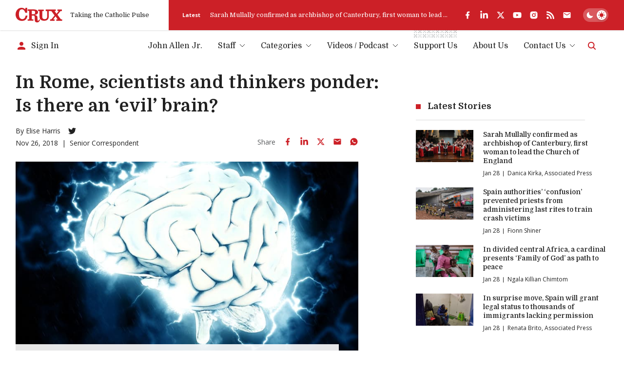

--- FILE ---
content_type: text/html; charset=utf-8
request_url: https://cruxnow.com/vatican/2018/11/in-rome-scientists-and-thinkers-ponder-is-there-an-evil-brain
body_size: 39391
content:
<!DOCTYPE html><html lang="en" class="__variable_8c1962 __variable_2fad4c font-secondary"><head><meta charSet="utf-8"/><meta name="viewport" content="width=device-width, initial-scale=1"/><link rel="stylesheet" href="/_next/static/css/8ce6f49d654131c2.css" data-precedence="next"/><link rel="stylesheet" href="/_next/static/css/e82b03bc291cd5bd.css" data-precedence="next"/><link rel="preload" as="script" fetchPriority="low" href="/_next/static/chunks/webpack-c16b8ac9b0159aed.js"/><script src="/_next/static/chunks/5e5fc1a4-9fe2f3cbae98377d.js" async=""></script><script src="/_next/static/chunks/3869-edf3f9beb4f03992.js" async=""></script><script src="/_next/static/chunks/main-app-3bb8c2916f2f7eca.js" async=""></script><script src="/_next/static/chunks/2763-6c314109c24950c7.js" async=""></script><script src="/_next/static/chunks/6284-9bcf498427029727.js" async=""></script><script src="/_next/static/chunks/834-29ee8e3f0c7f4216.js" async=""></script><script src="/_next/static/chunks/4844-90d47df7e45a584f.js" async=""></script><script src="/_next/static/chunks/app/%5Bcategory%5D/%5Byear%5D/%5Bmonth%5D/%5Bslug%5D/loading-1f9c052f13749dc8.js" async=""></script><script src="/_next/static/chunks/1727-9d01a3d151446e8e.js" async=""></script><script src="/_next/static/chunks/8231-1065e1a94aca0439.js" async=""></script><script src="/_next/static/chunks/4451-557d7cb967d137ef.js" async=""></script><script src="/_next/static/chunks/4450-5cd27eb6fdc01056.js" async=""></script><script src="/_next/static/chunks/app/layout-c10c9e38c86f221f.js" async=""></script><script src="/_next/static/chunks/4672-684c3c1dfe50c1f1.js" async=""></script><script src="/_next/static/chunks/app/%5Bcategory%5D/%5Byear%5D/%5Bmonth%5D/%5Bslug%5D/page-c49e49313f00f7ae.js" async=""></script><script src="/_next/static/chunks/app/error-b8ae95fe35e43ea8.js" async=""></script><script async="" src="https://pagead2.googlesyndication.com/pagead/js/adsbygoogle.js?client=ca-pub-7053755186635992" crossorigin="anonymous"></script><script async="" src="https://securepubads.g.doubleclick.net/tag/js/gpt.js" crossorigin="anonymous"></script><meta name="next-size-adjust" content=""/><meta name="google-adsense-account" content="ca-pub-7053755186635992"/><script>
  window.googletag = window.googletag || {cmd: []};
  googletag.cmd.push(function() {
    // Homepage Banner 970x250 - defined with size mapping in HomepageBannerAd component
    // Note: Slot definition moved to HomepageBannerAd component to support responsive size mapping

    // Homepage Card 300x250
    googletag.defineSlot('/23320810519/homepage/homepage_card_300x250', [300, 250], 'div-gpt-homepage-card-300x250')
      .addService(googletag.pubads());

    // Article Sidebar 300x250
    googletag.defineSlot('/23320810519/article/article_banner_rightbar_300x250', [300, 250], 'div-gpt-article-banner-rightbar-300x250')
      .addService(googletag.pubads());

    // Article Inline/Card 300x250
    googletag.defineSlot('/23320810519/article/article_inner_card_300x250', [300, 250], 'div-gpt-article-inner-card-300x250')
      .addService(googletag.pubads());

      googletag.defineSlot('/23320810519/article/article_inner_card_300x250', [300, 250], 'div-gpt-ad-1761941651728-0')
      .addService(googletag.pubads());


    googletag.pubads().enableSingleRequest();
    googletag.pubads().collapseEmptyDivs();
    googletag.pubads().setCentering(true);
    googletag.enableServices();
  });
            </script><script src="/_next/static/chunks/polyfills-42372ed130431b0a.js" noModule=""></script></head><body class="antialiased bg-bg text-p"><script id="theme-script">(function() { function getInitialTheme() { const persistedColorPreference = window.localStorage.getItem('theme'); if (typeof persistedColorPreference === 'string') { return persistedColorPreference; } const mql = window.matchMedia('(prefers-color-scheme: dark)'); if (typeof mql.matches === 'boolean') { return mql.matches ? 'dark' : 'light'; } return 'light'; } let preferredTheme; function setTheme(newTheme) { preferredTheme = newTheme; document.documentElement.dataset.theme = newTheme; window.localStorage.setItem('theme', newTheme); } setTheme(getInitialTheme()); })();</script><noscript><img alt="" height="1" width="1" style="display:none" src="https://www.facebook.com/tr?id=694458937682807&amp;ev=PageView&amp;noscript=1"/></noscript><script id="unsupported-browser-script">(function() { var noCssVariables = window.CSS && !window.CSS.supports('color', 'var(--fake-var)'); var isIE = window.navigator.userAgent.toLowerCase().match(/(?:msie |trident.+?; rv:)(\d+)/); if (noCssVariables || isIE) { var html = '<div role="alert" style="position: fixed; z-index: 9; bottom: 1.5rem; left: 1.5rem; width: 600px; max-width: calc(100% - 3rem); background-color: rgb(255, 255, 255); box-shadow: 0 3px 6px rgba(0,0,0,0.16); padding: 2rem; border-bottom: 3px solid rgb(204, 32, 39);"><button type="button" aria-label="Close" style="position: absolute; font-size: 2rem; top: 0.5rem; right: 0.75rem; line-height: 1; color: rgb(51, 51, 51);">×</button><h3 style="color: rgb(51, 51, 51);">Your Browser is Unsupported</h3><p style="color: rgb(51, 51, 51);">It&apos;s not your fault — it&apos;s your browser&apos;s, but there are many more modern browsers you can use to browse Crux:</p><ul style="display: flex; flex-flow: wrap; justify-content: flex-end; list-style: none; padding: 0px; margin: -0.5rem -1rem;"><li><a href="https://www.google.com/chrome/" target="_blank" rel="noopener noreferrer" style="padding: 0.5rem 1rem;"><img src="https://cdnjs.cloudflare.com/ajax/libs/browser-logos/70.4.0/chrome/chrome_48x48.png" alt="Google Chrome" title="Google Chrome" width="24" height="24"></a></li><li><a href="https://www.mozilla.org/en-US/firefox/" target="_blank" rel="noopener noreferrer" style="padding: 0.5rem 1rem;"><img src="https://cdnjs.cloudflare.com/ajax/libs/browser-logos/70.4.0/firefox/firefox_48x48.png" alt="Firefox" title="Firefox" width="24" height="24"></a></li><li><a href="https://www.mozilla.org/en-US/firefox/" target="_blank" rel="noopener noreferrer" style="padding: 0.5rem 1rem;"><img src="https://cdnjs.cloudflare.com/ajax/libs/browser-logos/70.4.0/edge/edge_48x48.png" alt="Microsoft Edge" title="Microsoft Edge" width="24" height="24"></a></li><li><a href="https://support.apple.com/downloads/safari" target="_blank" rel="noopener noreferrer" style="padding: 0.5rem 1rem;"><img src="https://cdnjs.cloudflare.com/ajax/libs/browser-logos/70.4.0/safari/safari_48x48.png" alt="Safari" title="Safari" width="24" height="24"></a></li></ul></div>'; document.body.insertAdjacentHTML('beforeend', html); } })();</script><div id="__crux-app"><div class="flex flex-col min-h-screen"><header class="z-10 mb-2 md:mb-5"><div class="shadow relative z-[1] bg-card-bg"><div class="container"><div class="flex items-center"><div class="flex flex-1 max-w-full"><div class="flex items-center pr-6 xs:pr-10 pt-4 pb-4"><a class="block w-16 md:w-20 lg:w-24 3xl:w-32" aria-label="Crux" href="/"><svg width="129" height="40" viewBox="0 0 129 40" fill="currentColor" xmlns="http://www.w3.org/2000/svg" class="block w-full h-auto text-logo"><path d="M83.1577 4.82778H110.48C110.987 4.82778 110.987 4.82778 110.984 5.32878C110.984 6.31748 110.984 7.30619 110.984 8.2949C110.984 8.44577 110.984 8.59664 110.984 8.81013H107.405L112.685 16.3251L118.84 8.84429C118.555 8.82721 118.375 8.81013 118.196 8.81013C117.341 8.81013 116.469 8.81013 115.606 8.81013C115.321 8.81013 115.232 8.72473 115.235 8.44007C115.249 7.35079 115.249 6.26055 115.235 5.16937C115.235 4.88471 115.326 4.82208 115.589 4.82208C119.46 4.82208 123.33 4.82208 127.2 4.82208C127.462 4.82208 127.556 4.89895 127.553 5.16652C127.553 6.28238 127.553 7.39823 127.553 8.51409C127.553 8.81582 127.433 8.86991 127.168 8.86706C126.242 8.86706 125.316 8.86706 124.39 8.86706C124.267 8.85721 124.143 8.87806 124.03 8.92773C123.916 8.9774 123.817 9.05435 123.74 9.15171C121.081 12.2848 118.407 15.4161 115.72 18.5454C115.669 18.5852 115.627 18.6354 115.597 18.6926C115.567 18.7498 115.55 18.8127 115.547 18.8772C115.543 18.9416 115.553 19.006 115.577 19.0661C115.6 19.1263 115.636 19.1807 115.683 19.2257C117.367 21.4745 119.036 23.7375 120.709 25.9977C121.974 27.7057 123.245 29.4136 124.501 31.1215C124.581 31.2485 124.693 31.3515 124.827 31.4197C124.96 31.4879 125.11 31.5186 125.259 31.5087C126.114 31.4916 126.969 31.5087 127.824 31.5087C128.109 31.5087 128.225 31.5798 128.22 31.8958C128.203 32.9604 128.22 34.0251 128.22 35.0897C128.22 35.2263 128.2 35.3743 128.188 35.5223H112.232C112.232 35.3629 112.201 35.2149 112.201 35.0669C112.201 34.0393 112.215 33.0117 112.201 31.9869C112.201 31.6311 112.315 31.5371 112.657 31.5428C113.668 31.5628 114.683 31.5428 115.825 31.5428L110.22 23.3846L103.75 31.5258H107.377C107.377 32.1691 107.377 32.7498 107.377 33.3276C107.377 33.9055 107.377 34.5716 107.377 35.1921C107.377 35.4256 107.32 35.5366 107.058 35.5366C103.099 35.5366 99.1395 35.5366 95.1789 35.5366C95.1289 35.5309 95.0793 35.5214 95.0308 35.5081C95.0308 35.3914 95.008 35.2718 95.008 35.1494C95.008 34.0706 95.008 32.9946 95.008 31.9157C95.008 31.6083 95.0849 31.4916 95.4126 31.4973C96.3756 31.5163 97.3396 31.5163 98.3046 31.4973C98.499 31.4874 98.6824 31.4039 98.8175 31.2639C101.488 28.07 104.148 24.8686 106.796 21.6595C107.004 21.409 107.343 21.1472 107.345 20.8853C107.348 20.6234 107.029 20.3359 106.833 20.074C104.118 16.457 101.404 12.8409 98.6893 9.22573C98.6156 9.11078 98.5127 9.01749 98.391 8.95545C98.2693 8.89342 98.1332 8.86487 97.9969 8.87275C95.9415 8.88604 93.8862 8.88604 91.8309 8.87275C91.4548 8.87275 91.3352 8.96669 91.3352 9.35952C91.3352 14.4179 91.3551 19.4762 91.3352 24.5346C91.3777 26.9392 90.6289 29.2914 89.2039 31.2297C87.9313 32.9093 86.1619 34.1463 84.1463 34.7652C81.5134 35.5604 78.7354 35.7549 76.0172 35.3345C74.2465 35.1496 72.5292 34.6197 70.9626 33.7745C69.8992 33.2029 68.9606 32.425 68.2018 31.4866C67.443 30.5481 66.8791 29.4679 66.5432 28.3091C66.1694 27.0143 65.9889 25.6714 66.0076 24.3239C66.0076 19.3292 66.0076 14.3344 66.0076 9.33959C66.0076 8.95815 65.8879 8.86991 65.5318 8.87845C64.5288 8.90123 63.5373 8.87845 62.5257 8.87845C62.218 8.87845 62.1325 8.77882 62.1353 8.48563C62.1486 7.39634 62.1486 6.3061 62.1353 5.21491C62.1353 4.93025 62.2151 4.83632 62.5029 4.83632C67.4265 4.83632 72.3502 4.83632 77.2738 4.83632C77.5587 4.83632 77.6186 4.93595 77.6157 5.19498C77.6157 6.29661 77.5986 7.40108 77.6157 8.50271C77.6157 8.81868 77.4932 8.88414 77.2111 8.8813C76.0942 8.8813 74.9773 8.8813 73.8603 8.8813C73.5099 8.8813 73.413 8.99231 73.413 9.33675C73.4244 14.155 73.4244 18.9724 73.413 23.7888C73.3935 24.9475 73.5648 26.1015 73.9202 27.2047C74.1838 28.0984 74.6908 28.9015 75.3846 29.5242C76.0783 30.147 76.9317 30.565 77.8494 30.7316C79.6787 31.2162 81.6131 31.1247 83.3884 30.4697C84.2047 30.1409 84.9297 29.6206 85.502 28.9526C86.0744 28.2847 86.4772 27.4889 86.6765 26.6325C87.0064 25.3026 87.156 23.9344 87.121 22.5648C87.121 18.2285 87.121 13.8922 87.121 9.55593C87.121 9.51893 87.121 9.47907 87.121 9.44207C87.121 8.89837 87.1211 8.89838 86.5854 8.89553C85.5568 8.89553 84.5282 8.8813 83.5024 8.89553C83.1805 8.89553 83.0921 8.7959 83.0978 8.48563C83.0978 7.43239 83.0978 6.38201 83.0978 5.32878C83.1121 5.15514 83.1377 5.00712 83.1577 4.82778Z"></path><path d="M65.6202 31.0248C66.0989 31.7649 66.5406 32.448 66.9651 33.1255C67.0149 33.2399 67.021 33.3685 66.9822 33.4871C66.7277 34.642 66.2435 35.7341 65.5582 36.6984C64.873 37.6627 64.0007 38.4796 62.9932 39.1005C61.6526 39.8417 60.1117 40.1406 58.5909 39.9545C57.548 39.9077 56.5287 39.6285 55.6077 39.1375C54.9364 38.7364 54.3587 38.1968 53.913 37.5547C53.4674 36.9126 53.164 36.1828 53.0234 35.4142C52.7529 33.9676 52.6477 32.495 52.7099 31.0248C52.6928 29.1603 52.6758 27.2986 52.6445 25.4341C52.6336 25.0287 52.5955 24.6246 52.5305 24.2243C52.5143 23.8368 52.422 23.4563 52.2586 23.1044C52.0952 22.7526 51.8639 22.4364 51.5781 22.1739C51.2924 21.9114 50.9576 21.7077 50.5929 21.5745C50.2283 21.4413 49.841 21.3812 49.4531 21.3977C47.963 21.2923 46.4614 21.3521 44.9627 21.3293C44.6777 21.3293 44.7005 21.4888 44.7005 21.6766C44.7005 22.931 44.7005 24.1864 44.7005 25.4426C44.7005 27.3328 44.7005 29.22 44.7005 31.1102C44.7005 31.4517 44.8088 31.5371 45.1365 31.5315C46.2762 31.5115 47.396 31.5315 48.5243 31.5144C48.889 31.5144 48.9688 31.6339 48.9631 31.9755C48.9403 33.0031 48.946 34.0307 48.9631 35.0555C48.9631 35.3572 48.8948 35.4796 48.5671 35.4768C43.5675 35.4654 38.5678 35.4654 33.5682 35.4768C33.2833 35.4768 33.1579 35.4227 33.1636 35.101C33.1836 34.0364 33.1807 32.9718 33.1636 31.9072C33.1636 31.6055 33.2634 31.5172 33.5597 31.5229C34.6766 31.5229 35.7936 31.5229 36.9105 31.5229C37.1954 31.5229 37.3037 31.4603 37.3037 31.1443C37.3037 23.7148 37.3037 16.2852 37.3037 8.85568C37.3037 8.35753 37.3037 8.35467 36.8108 8.35467H33.6138C33.4884 8.35467 33.3631 8.35467 33.2092 8.33759V4.43211H33.6081C39.2042 4.43211 44.8003 4.43211 50.3963 4.43211C52.4951 4.40822 54.5818 4.75117 56.5623 5.44548C58.3027 5.99962 59.8074 7.12 60.8363 8.62795C61.7219 10.0451 62.0237 11.7498 61.6784 13.3845C61.3331 15.0191 60.3675 16.4567 58.9841 17.3954C57.5853 18.2457 56.0388 18.8251 54.4253 19.1033C53.8782 19.2115 53.3254 19.2827 52.7755 19.388C52.6729 19.4079 52.5846 19.5047 52.4906 19.5673C52.5874 19.6413 52.6758 19.758 52.7755 19.7808C53.6816 19.9658 54.6047 20.0655 55.4966 20.316C56.9308 20.6518 58.2032 21.4761 59.0953 22.6473C59.705 23.4661 60.0678 24.4418 60.141 25.4597C60.2407 26.883 60.2521 28.3063 60.3034 29.7523C60.3547 31.1984 60.3661 32.5648 60.4715 33.9653C60.5826 35.4455 61.7252 35.9579 62.9874 35.1324C63.6189 34.7032 64.1338 34.1241 64.4862 33.4472C64.848 32.7982 65.1244 32.0979 65.435 31.4204C65.5005 31.3293 65.5433 31.2126 65.6202 31.0248ZM44.7746 8.11556C44.7542 8.20092 44.739 8.28742 44.729 8.3746C44.729 11.3635 44.729 14.3524 44.729 17.3441C44.729 17.6288 44.8658 17.6743 45.1023 17.6715C46.3702 17.6715 47.6382 17.6943 48.9061 17.6544C49.5769 17.636 50.2446 17.556 50.9007 17.4153C51.5605 17.2956 52.1701 16.9832 52.6524 16.5176C53.1346 16.052 53.468 15.4541 53.6103 14.7993C53.8767 13.7385 53.929 12.6354 53.7642 11.5542C53.768 10.7113 53.4384 9.90096 52.8472 9.29961C52.2559 8.69825 51.4508 8.35455 50.6071 8.34329C48.6753 8.13265 46.7264 8.18388 44.7746 8.11556Z"></path><path d="M26.2335 3.97136L26.9516 1.40945C27.0384 1.14433 27.1097 0.874402 27.1653 0.601025C27.2251 0.216738 27.416 0.0914889 27.8064 0.0971821C29.0487 0.119955 30.2938 0.114261 31.5361 0.0971821C31.8467 0.0971821 31.9493 0.185427 31.9493 0.504243C31.9493 4.76461 31.9493 9.02497 31.9493 13.2853C31.9493 13.6155 31.8581 13.7237 31.5219 13.7209C30.063 13.7038 28.6032 13.7038 27.1425 13.7209C26.8575 13.7209 26.7806 13.5871 26.7037 13.3622C26.1539 11.6225 25.3881 9.95857 24.4242 8.40917C23.523 6.81721 22.1278 5.56132 20.4494 4.83103C19.1942 4.27327 17.8074 4.07921 16.4471 4.27097C15.0869 4.46274 13.8079 5.03261 12.7562 5.91557C11.748 6.79543 10.9819 7.91846 10.5309 9.17774C9.54067 11.955 9.09753 14.8973 9.22594 17.8427C9.17087 20.2163 9.50584 22.5828 10.2175 24.8481C10.7478 26.6488 11.8251 28.2404 13.3005 29.4026C14.6247 30.3605 16.2005 30.9107 17.8337 30.9853C19.6544 31.1796 21.4886 30.7705 23.0537 29.8211C24.5042 28.8691 25.6473 27.5175 26.3447 25.9298C26.9686 24.5959 27.392 23.1772 27.6012 21.7197C27.6297 21.5233 27.6724 21.3924 27.9175 21.3924C29.4162 21.3924 30.9121 21.3924 32.4109 21.3924C32.4776 21.4018 32.5434 21.417 32.6075 21.4379C32.5619 21.8564 32.5334 22.2691 32.4678 22.6762C32.1547 24.9667 31.4134 27.178 30.2824 29.1948C29.4559 30.6626 28.3436 31.9503 27.0111 32.9818C25.6785 34.0134 24.1528 34.768 22.5237 35.2011C19.1012 36.1415 15.4869 36.1316 12.0696 35.1726C9.96969 34.6544 8.00336 33.6982 6.29979 32.3667C4.59623 31.0351 3.194 29.3585 2.18527 27.447C0.806041 24.8208 0.065173 21.907 0.0226391 18.9415C-0.092585 16.2368 0.331639 13.5361 1.27064 10.9967C2.17944 8.51854 3.64103 6.2796 5.54462 4.44959C7.38299 2.64897 9.64707 1.34177 12.1265 0.649417C15.7939 -0.490533 19.7618 -0.154487 23.1848 1.58594C24.1931 2.12235 25.0958 2.83702 25.8489 3.69525C25.9358 3.80263 26.0166 3.91477 26.0911 4.03114L26.2335 3.97136Z"></path></svg></a><span class="h6 hidden sm:block ml-4 font-normal whitespace-nowrap text-header-sm" role="presentation" aria-hidden="true">Taking the Catholic Pulse</span></div><div class="flex items-center grow shrink basis-full bg-accent text-bg pr-container -mr-container pl-6 pt-4 pb-4 md:overflow-hidden md:pl-7"><div class="flex items-center justify-between overflow-hidden grow shrink basis-full"><div class="hidden lg:flex items-center pr-6 flex-auto overflow-hidden"><!--$?--><template id="B:0"></template><!--/$--></div><div data-analyticsid="header-social" class="flex flex-1 justify-end" style="--color-logo:var(--white);--color-accent-light:var(--white)"><div class="flex items-center" data-class="social-share"><ul class="flex items-center -m-2 overflow-visible"><li><a href="https://www.facebook.com/crux" target="_blank" rel="noopener noreferrer" aria-label="facebook" class="text-logo flex p-2 transition-all hover:drop-shadow-md"><svg stroke="currentColor" fill="currentColor" stroke-width="0" viewBox="0 0 24 24" class="h-4 w-auto md:h-[1.125rem]" height="1em" width="1em" xmlns="http://www.w3.org/2000/svg"><g><path fill="none" d="M0 0h24v24H0z"></path><path d="M14 13.5h2.5l1-4H14v-2c0-1.03 0-2 2-2h1.5V2.14c-.326-.043-1.557-.14-2.857-.14C11.928 2 10 3.657 10 6.7v2.8H7v4h3V22h4v-8.5z"></path></g></svg></a></li><li><a href="https://www.linkedin.com/company/crux-now/" target="_blank" rel="noopener noreferrer" aria-label="linkedin" class="text-logo flex p-2 transition-all hover:drop-shadow-md"><svg stroke="currentColor" fill="currentColor" stroke-width="0" viewBox="0 0 448 512" class="h-4 w-auto md:h-[1.125rem]" height="1em" width="1em" xmlns="http://www.w3.org/2000/svg"><path d="M100.28 448H7.4V148.9h92.88zM53.79 108.1C24.09 108.1 0 83.5 0 53.8a53.79 53.79 0 0 1 107.58 0c0 29.7-24.1 54.3-53.79 54.3zM447.9 448h-92.68V302.4c0-34.7-.7-79.2-48.29-79.2-48.29 0-55.69 37.7-55.69 76.7V448h-92.78V148.9h89.08v40.8h1.3c12.4-23.5 42.69-48.3 87.88-48.3 94 0 111.28 61.9 111.28 142.3V448z"></path></svg></a></li><li><a href="https://twitter.com/Crux" target="_blank" rel="noopener noreferrer" aria-label="twitter" class="text-logo flex p-2 transition-all hover:drop-shadow-md"><svg xmlns="http://www.w3.org/2000/svg" width="24" height="24" viewBox="0 0 24 24" fill="none" aria-label="X formerly known as Twitter" class="h-4 w-auto md:h-[1.125rem]"><path fill="currentColor" d="M17.751 3h3.067l-6.7 7.625L22 21h-6.172l-4.833-6.293L5.464 21h-3.07l7.167-8.155L2 3h6.328l4.37 5.752L17.75 3Zm-1.076 16.172h1.7L7.404 4.732H5.58l11.094 14.44Z"></path></svg></a></li><li><a href="https://www.youtube.com/c/CruxMedia" target="_blank" rel="noopener noreferrer" aria-label="youtube" class="text-logo flex p-2 transition-all hover:drop-shadow-md"><svg stroke="currentColor" fill="currentColor" stroke-width="0" viewBox="0 0 576 512" class="h-4 w-auto md:h-[1.125rem]" height="1em" width="1em" xmlns="http://www.w3.org/2000/svg"><path d="M549.655 124.083c-6.281-23.65-24.787-42.276-48.284-48.597C458.781 64 288 64 288 64S117.22 64 74.629 75.486c-23.497 6.322-42.003 24.947-48.284 48.597-11.412 42.867-11.412 132.305-11.412 132.305s0 89.438 11.412 132.305c6.281 23.65 24.787 41.5 48.284 47.821C117.22 448 288 448 288 448s170.78 0 213.371-11.486c23.497-6.321 42.003-24.171 48.284-47.821 11.412-42.867 11.412-132.305 11.412-132.305s0-89.438-11.412-132.305zm-317.51 213.508V175.185l142.739 81.205-142.739 81.201z"></path></svg></a></li><li><a href="https://www.instagram.com/cruxnowmedia/" target="_blank" rel="noopener noreferrer" aria-label="instagram" class="text-logo flex p-2 transition-all hover:drop-shadow-md"><svg stroke="currentColor" fill="currentColor" stroke-width="0" viewBox="0 0 24 24" class="h-4 w-auto md:h-[1.125rem]" height="1em" width="1em" xmlns="http://www.w3.org/2000/svg"><g><path fill="none" d="M0 0h24v24H0z"></path><path fill-rule="nonzero" d="M12 2c2.717 0 3.056.01 4.122.06 1.065.05 1.79.217 2.428.465.66.254 1.216.598 1.772 1.153a4.908 4.908 0 0 1 1.153 1.772c.247.637.415 1.363.465 2.428.047 1.066.06 1.405.06 4.122 0 2.717-.01 3.056-.06 4.122-.05 1.065-.218 1.79-.465 2.428a4.883 4.883 0 0 1-1.153 1.772 4.915 4.915 0 0 1-1.772 1.153c-.637.247-1.363.415-2.428.465-1.066.047-1.405.06-4.122.06-2.717 0-3.056-.01-4.122-.06-1.065-.05-1.79-.218-2.428-.465a4.89 4.89 0 0 1-1.772-1.153 4.904 4.904 0 0 1-1.153-1.772c-.248-.637-.415-1.363-.465-2.428C2.013 15.056 2 14.717 2 12c0-2.717.01-3.056.06-4.122.05-1.066.217-1.79.465-2.428a4.88 4.88 0 0 1 1.153-1.772A4.897 4.897 0 0 1 5.45 2.525c.638-.248 1.362-.415 2.428-.465C8.944 2.013 9.283 2 12 2zm0 5a5 5 0 1 0 0 10 5 5 0 0 0 0-10zm6.5-.25a1.25 1.25 0 0 0-2.5 0 1.25 1.25 0 0 0 2.5 0zM12 9a3 3 0 1 1 0 6 3 3 0 0 1 0-6z"></path></g></svg></a></li><li><a href="https://cruxnow.com/feed/" target="_blank" rel="noopener noreferrer" aria-label="rss" class="text-logo flex p-2 transition-all hover:drop-shadow-md"><svg stroke="currentColor" fill="currentColor" stroke-width="0" viewBox="0 0 448 512" class="h-4 w-auto md:h-[1.125rem]" height="1em" width="1em" xmlns="http://www.w3.org/2000/svg"><path d="M128.081 415.959c0 35.369-28.672 64.041-64.041 64.041S0 451.328 0 415.959s28.672-64.041 64.041-64.041 64.04 28.673 64.04 64.041zm175.66 47.25c-8.354-154.6-132.185-278.587-286.95-286.95C7.656 175.765 0 183.105 0 192.253v48.069c0 8.415 6.49 15.472 14.887 16.018 111.832 7.284 201.473 96.702 208.772 208.772.547 8.397 7.604 14.887 16.018 14.887h48.069c9.149.001 16.489-7.655 15.995-16.79zm144.249.288C439.596 229.677 251.465 40.445 16.503 32.01 7.473 31.686 0 38.981 0 48.016v48.068c0 8.625 6.835 15.645 15.453 15.999 191.179 7.839 344.627 161.316 352.465 352.465.353 8.618 7.373 15.453 15.999 15.453h48.068c9.034-.001 16.329-7.474 16.005-16.504z"></path></svg></a></li><li><a aria-label="Subscribe" class="text-logo flex p-2 transition-all hover:drop-shadow-md" href="/subscribe"><svg stroke="currentColor" fill="currentColor" stroke-width="0" viewBox="0 0 24 24" class="h-4 w-auto md:h-[1.125rem]" height="1em" width="1em" xmlns="http://www.w3.org/2000/svg"><path d="M20 4H4c-1.1 0-1.99.9-1.99 2L2 18c0 1.1.9 2 2 2h16c1.1 0 2-.9 2-2V6c0-1.1-.9-2-2-2zm0 4l-8 5-8-5V6l8 5 8-5v2z"></path></svg></a></li></ul></div></div><div class="hidden md:flex overflow-hidden shrink-0 mt-6 justify-end md:mt-0 md:ml-6"><label for="theme-toggle-" class="relative bg-[hsla(var(--color-p-hsl),0.25)] p-[var(--theme-toggle-container-padding)] rounded-2xl w-[var(--theme-toggle-container-width)] min-w-[var(--theme-toggle-container-width)] cursor-pointer z-0 transition-shadow md:bg-[hsla(var(--white-hsl),0.25)] [@media(hover:hover)]:hover:shadow-lg group" aria-labelledby="theme-toggle-tooltip"><input id="theme-toggle-" type="checkbox" class="!sr-only peer" disabled=""/> <div class="relative peer-focus-visible:outline peer-focus-visible:outline-accent-light"><div class="h-[var(--theme-toggle-circle-width)] w-[var(--theme-toggle-circle-width)] rounded-full bg-white absolute -z-10 left-0 bottom-0 translate-x-[calc(var(--theme-toggle-container-width)-var(--theme-toggle-container-padding)*2-var(--theme-toggle-circle-width))] transition-all shadow-md dark:translate-x-0"></div><div class="flex justify-between items-center h-[var(--theme-toggle-circle-width)] py-[calc(var(--theme-toggle-container-padding)*0.5)] w-full relative z-0"><svg stroke="currentColor" fill="currentColor" stroke-width="0" viewBox="0 0 512 512" class="h-full w-auto mx-[calc(var(--theme-toggle-container-padding)*0.5)] p-0 transition-colors text-white dark:text-accent" height="1em" width="1em" xmlns="http://www.w3.org/2000/svg"><path d="M195 125c0-26.3 5.3-51.3 14.9-74.1C118.7 73 51 155.1 51 253c0 114.8 93.2 208 208 208 97.9 0 180-67.7 202.1-158.9-22.8 9.6-47.9 14.9-74.1 14.9-106 0-192-86-192-192z"></path></svg><svg stroke="currentColor" fill="currentColor" stroke-width="0" viewBox="0 0 512 512" class="h-full w-auto mx-[calc(var(--theme-toggle-container-padding)*0.5)] p-0 transition-colors text-accent dark:text-white" height="1em" width="1em" xmlns="http://www.w3.org/2000/svg"><path d="M277.3 32h-42.7v64h42.7V32zm129.1 43.7L368 114.1l29.9 29.9 38.4-38.4-29.9-29.9zm-300.8 0l-29.9 29.9 38.4 38.4 29.9-29.9-38.4-38.4zM256 128c-70.4 0-128 57.6-128 128s57.6 128 128 128 128-57.6 128-128-57.6-128-128-128zm224 106.7h-64v42.7h64v-42.7zm-384 0H32v42.7h64v-42.7zM397.9 368L368 397.9l38.4 38.4 29.9-29.9-38.4-38.4zm-283.8 0l-38.4 38.4 29.9 29.9 38.4-38.4-29.9-29.9zm163.2 48h-42.7v64h42.7v-64z"></path></svg></div></div></label></div></div></div></div></div></div></div><div class="container bottom"><div class="flex justify-end items-center w-full py-[var(--menu-wrapper-spacing)]"><div class="mr-auto pr-4 inline-flex items-center overflow-hidden"><!--$--><a class="inline-flex items-center max-w-full" href="/account/sign-in"><svg stroke="currentColor" fill="currentColor" stroke-width="0" viewBox="0 0 24 24" class="w-6 h-6 mr-2 shrink-0 text-accent-light" height="1em" width="1em" xmlns="http://www.w3.org/2000/svg"><path d="M12 12c2.21 0 4-1.79 4-4s-1.79-4-4-4-4 1.79-4 4 1.79 4 4 4zm0 2c-2.67 0-8 1.34-8 4v2h16v-2c0-2.66-5.33-4-8-4z"></path></svg><span class="font-primary text-menu-item whitespace-nowrap truncate">Sign In</span></a><!--/$--></div><nav class="max-lg:absolute max-lg:z-0 max-lg:bg-bg/90 max-lg:backdrop-blur-md max-lg:w-full max-lg:top-0 max-lg:left-0 max-lg:px-4 max-lg:pt-24 max-lg:pb-6 max-lg:origin-[50%_-50px] max-lg:transition-all max-lg:opacity-0 max-lg:pointer-events-none max-lg:invisible max-lg:border-b-4 max-lg:border-b-bg-shade-2 max-lg:data-[state=active]:visible max-lg:data-[state=active]:opacity-100 max-lg:data-[state=active]:pointer-events-auto max-lg:dark:border-b-black md:max-lg:px-10" data-cy="header-nav" data-testid="header-nav" data-state=""><ul class="flex flex-col -mx-2.5 !mb-0 md:max-lg:max-w-sm lg:flex-row lg:-mx-4 2xl:-mx-6"><li data-depth="0" class="group flex mx-2.5 relative lg:mx-4 2xl:mx-5 max-lg:border-b max-lg:border-b-bg-shade-2 last:max-lg:border-b-0 "><a class="flex items-center justify-between w-full no-underline font-primary text-menu-item whitespace-nowrap leading-normal transition-colors lg:inline-flex lg:justify-start hover:text-accent-light aria-[current=page]:font-bold data-[state=active]:font-bold py-[0.625rem] lg:p-0" data-menu-item="true" aria-current="false" role="link" tabindex="0" href="/author/john-allen">John Allen Jr.</a></li><li data-has-children="true" data-dropdown-open="false" data-depth="0" class="group flex mx-2.5 relative lg:mx-4 2xl:mx-5 max-lg:border-b max-lg:border-b-bg-shade-2 last:max-lg:border-b-0 "><button type="button" class="flex items-center justify-between w-full no-underline font-primary text-menu-item whitespace-nowrap leading-normal transition-colors lg:inline-flex lg:justify-start hover:text-accent-light aria-[current=page]:font-bold data-[state=active]:font-bold py-[0.625rem] lg:p-0 text-p hover:text-accent-light cursor-auto" data-menu-item="true" data-state="">Staff<svg width="12" height="7" viewBox="0 0 12 7" fill="none" xmlns="http://www.w3.org/2000/svg" class="text-p w-3 h-auto ml-2 transition-transform "><path d="M1 1L6 6L11 1" stroke="currentColor"></path></svg></button><div class="w-full md:w-auto absolute top-full right-0 z-10 transition-opacity lg:right-1/2 lg:translate-x-1/2 lg:pt-3 invisible opacity-0 group-focus-within:visible group-focus-within:opacity-100"><ul class="flex flex-col w-auto min-w-[13rem] bg-card-bg py-2 px-4 shadow-lg"><li data-depth="1" class="group relative m-0 before:w-1/2 before:absolute before:bottom-0 before:left-0 before:border-b before:border-bg-shade-2 last-of-type:before:hidden "><a class="flex items-center justify-between w-full no-underline font-primary text-menu-item whitespace-nowrap leading-normal transition-colors lg:inline-flex lg:justify-start hover:text-accent-light aria-[current=page]:font-bold data-[state=active]:font-bold py-2" data-menu-item="true" aria-current="false" role="link" tabindex="0" href="/author/john-allen">John Allen Jr.</a></li><li data-depth="1" class="group relative m-0 before:w-1/2 before:absolute before:bottom-0 before:left-0 before:border-b before:border-bg-shade-2 last-of-type:before:hidden "><a class="flex items-center justify-between w-full no-underline font-primary text-menu-item whitespace-nowrap leading-normal transition-colors lg:inline-flex lg:justify-start hover:text-accent-light aria-[current=page]:font-bold data-[state=active]:font-bold py-2" data-menu-item="true" aria-current="false" role="link" tabindex="0" href="/author/charles-collins">Charles Collins</a></li><li data-depth="1" class="group relative m-0 before:w-1/2 before:absolute before:bottom-0 before:left-0 before:border-b before:border-bg-shade-2 last-of-type:before:hidden "><a class="flex items-center justify-between w-full no-underline font-primary text-menu-item whitespace-nowrap leading-normal transition-colors lg:inline-flex lg:justify-start hover:text-accent-light aria-[current=page]:font-bold data-[state=active]:font-bold py-2" data-menu-item="true" aria-current="false" role="link" tabindex="0" href="/author/elise-ann-allen">Elise Ann Allen</a></li><li data-depth="1" class="group relative m-0 before:w-1/2 before:absolute before:bottom-0 before:left-0 before:border-b before:border-bg-shade-2 last-of-type:before:hidden "><a class="flex items-center justify-between w-full no-underline font-primary text-menu-item whitespace-nowrap leading-normal transition-colors lg:inline-flex lg:justify-start hover:text-accent-light aria-[current=page]:font-bold data-[state=active]:font-bold py-2" data-menu-item="true" aria-current="false" role="link" tabindex="0" href="/author/ncarvalho">Nirmala Carvalho</a></li><li data-depth="1" class="group relative m-0 before:w-1/2 before:absolute before:bottom-0 before:left-0 before:border-b before:border-bg-shade-2 last-of-type:before:hidden "><a class="flex items-center justify-between w-full no-underline font-primary text-menu-item whitespace-nowrap leading-normal transition-colors lg:inline-flex lg:justify-start hover:text-accent-light aria-[current=page]:font-bold data-[state=active]:font-bold py-2" data-menu-item="true" aria-current="false" role="link" tabindex="0" href="/author/eduardo-campos-lima">Eduardo Campos Lima</a></li><li data-depth="1" class="group relative m-0 before:w-1/2 before:absolute before:bottom-0 before:left-0 before:border-b before:border-bg-shade-2 last-of-type:before:hidden "><a class="flex items-center justify-between w-full no-underline font-primary text-menu-item whitespace-nowrap leading-normal transition-colors lg:inline-flex lg:justify-start hover:text-accent-light aria-[current=page]:font-bold data-[state=active]:font-bold py-2" data-menu-item="true" aria-current="false" role="link" tabindex="0" href="/author/chris-altieri">Christopher R. Altieri</a></li><li data-depth="1" class="group relative m-0 before:w-1/2 before:absolute before:bottom-0 before:left-0 before:border-b before:border-bg-shade-2 last-of-type:before:hidden "><a class="flex items-center justify-between w-full no-underline font-primary text-menu-item whitespace-nowrap leading-normal transition-colors lg:inline-flex lg:justify-start hover:text-accent-light aria-[current=page]:font-bold data-[state=active]:font-bold py-2" data-menu-item="true" aria-current="false" role="link" tabindex="0" href="/author/ngala-chimtom">Ngala Killian Chimtom</a></li><li data-depth="1" class="group relative m-0 before:w-1/2 before:absolute before:bottom-0 before:left-0 before:border-b before:border-bg-shade-2 last-of-type:before:hidden "><a class="flex items-center justify-between w-full no-underline font-primary text-menu-item whitespace-nowrap leading-normal transition-colors lg:inline-flex lg:justify-start hover:text-accent-light aria-[current=page]:font-bold data-[state=active]:font-bold py-2" data-menu-item="true" aria-current="false" role="link" tabindex="0" href="/author/stephan-uttom-rozario">Stephan Uttom Rozario</a></li></ul></div></li><li data-has-children="true" data-dropdown-open="false" data-depth="0" class="group flex mx-2.5 relative lg:mx-4 2xl:mx-5 max-lg:border-b max-lg:border-b-bg-shade-2 last:max-lg:border-b-0 "><button type="button" class="flex items-center justify-between w-full no-underline font-primary text-menu-item whitespace-nowrap leading-normal transition-colors lg:inline-flex lg:justify-start hover:text-accent-light aria-[current=page]:font-bold data-[state=active]:font-bold py-[0.625rem] lg:p-0 text-p hover:text-accent-light cursor-auto" data-menu-item="true" data-state="">Categories<svg width="12" height="7" viewBox="0 0 12 7" fill="none" xmlns="http://www.w3.org/2000/svg" class="text-p w-3 h-auto ml-2 transition-transform "><path d="M1 1L6 6L11 1" stroke="currentColor"></path></svg></button><div class="w-full md:w-auto absolute top-full right-0 z-10 transition-opacity lg:right-1/2 lg:translate-x-1/2 lg:pt-3 invisible opacity-0 group-focus-within:visible group-focus-within:opacity-100"><ul class="flex flex-col w-auto min-w-[13rem] bg-card-bg py-2 px-4 shadow-lg"><li data-depth="1" class="group relative m-0 before:w-1/2 before:absolute before:bottom-0 before:left-0 before:border-b before:border-bg-shade-2 last-of-type:before:hidden "><a class="flex items-center justify-between w-full no-underline font-primary text-menu-item whitespace-nowrap leading-normal transition-colors lg:inline-flex lg:justify-start hover:text-accent-light aria-[current=page]:font-bold data-[state=active]:font-bold py-2" data-menu-item="true" aria-current="false" role="link" tabindex="0" href="/category/vatican">Vatican</a></li><li data-depth="1" class="group relative m-0 before:w-1/2 before:absolute before:bottom-0 before:left-0 before:border-b before:border-bg-shade-2 last-of-type:before:hidden "><a class="flex items-center justify-between w-full no-underline font-primary text-menu-item whitespace-nowrap leading-normal transition-colors lg:inline-flex lg:justify-start hover:text-accent-light aria-[current=page]:font-bold data-[state=active]:font-bold py-2" data-menu-item="true" aria-current="false" role="link" tabindex="0" href="/category/church-in-the-usa">U.S.</a></li><li data-depth="1" class="group relative m-0 before:w-1/2 before:absolute before:bottom-0 before:left-0 before:border-b before:border-bg-shade-2 last-of-type:before:hidden "><a class="flex items-center justify-between w-full no-underline font-primary text-menu-item whitespace-nowrap leading-normal transition-colors lg:inline-flex lg:justify-start hover:text-accent-light aria-[current=page]:font-bold data-[state=active]:font-bold py-2" data-menu-item="true" aria-current="false" role="link" tabindex="0" href="/category/church-in-uk-and-ireland">UK and Ireland</a></li><li data-depth="1" class="group relative m-0 before:w-1/2 before:absolute before:bottom-0 before:left-0 before:border-b before:border-bg-shade-2 last-of-type:before:hidden "><a class="flex items-center justify-between w-full no-underline font-primary text-menu-item whitespace-nowrap leading-normal transition-colors lg:inline-flex lg:justify-start hover:text-accent-light aria-[current=page]:font-bold data-[state=active]:font-bold py-2" data-menu-item="true" aria-current="false" role="link" tabindex="0" href="/category/church-in-the-middle-east">Middle East</a></li><li data-depth="1" class="group relative m-0 before:w-1/2 before:absolute before:bottom-0 before:left-0 before:border-b before:border-bg-shade-2 last-of-type:before:hidden "><a class="flex items-center justify-between w-full no-underline font-primary text-menu-item whitespace-nowrap leading-normal transition-colors lg:inline-flex lg:justify-start hover:text-accent-light aria-[current=page]:font-bold data-[state=active]:font-bold py-2" data-menu-item="true" aria-current="false" role="link" tabindex="0" href="/category/church-in-the-americas">Americas</a></li><li data-depth="1" class="group relative m-0 before:w-1/2 before:absolute before:bottom-0 before:left-0 before:border-b before:border-bg-shade-2 last-of-type:before:hidden "><a class="flex items-center justify-between w-full no-underline font-primary text-menu-item whitespace-nowrap leading-normal transition-colors lg:inline-flex lg:justify-start hover:text-accent-light aria-[current=page]:font-bold data-[state=active]:font-bold py-2" data-menu-item="true" aria-current="false" role="link" tabindex="0" href="/category/church-in-africa">Africa</a></li><li data-depth="1" class="group relative m-0 before:w-1/2 before:absolute before:bottom-0 before:left-0 before:border-b before:border-bg-shade-2 last-of-type:before:hidden "><a class="flex items-center justify-between w-full no-underline font-primary text-menu-item whitespace-nowrap leading-normal transition-colors lg:inline-flex lg:justify-start hover:text-accent-light aria-[current=page]:font-bold data-[state=active]:font-bold py-2" data-menu-item="true" aria-current="false" role="link" tabindex="0" href="/category/church-in-asia">Asia</a></li><li data-depth="1" class="group relative m-0 before:w-1/2 before:absolute before:bottom-0 before:left-0 before:border-b before:border-bg-shade-2 last-of-type:before:hidden "><a class="flex items-center justify-between w-full no-underline font-primary text-menu-item whitespace-nowrap leading-normal transition-colors lg:inline-flex lg:justify-start hover:text-accent-light aria-[current=page]:font-bold data-[state=active]:font-bold py-2" data-menu-item="true" aria-current="false" role="link" tabindex="0" href="/category/church-in-europe">Europe</a></li><li data-depth="1" class="group relative m-0 before:w-1/2 before:absolute before:bottom-0 before:left-0 before:border-b before:border-bg-shade-2 last-of-type:before:hidden "><a class="flex items-center justify-between w-full no-underline font-primary text-menu-item whitespace-nowrap leading-normal transition-colors lg:inline-flex lg:justify-start hover:text-accent-light aria-[current=page]:font-bold data-[state=active]:font-bold py-2" data-menu-item="true" aria-current="false" role="link" tabindex="0" href="/category/church-in-oceania">Oceania</a></li><li data-depth="1" class="group relative m-0 before:w-1/2 before:absolute before:bottom-0 before:left-0 before:border-b before:border-bg-shade-2 last-of-type:before:hidden "><a class="flex items-center justify-between w-full no-underline font-primary text-menu-item whitespace-nowrap leading-normal transition-colors lg:inline-flex lg:justify-start hover:text-accent-light aria-[current=page]:font-bold data-[state=active]:font-bold py-2" data-menu-item="true" aria-current="false" role="link" tabindex="0" href="/category/interviews">Interviews</a></li></ul></div></li><li data-has-children="true" data-dropdown-open="false" data-depth="0" class="group flex mx-2.5 relative lg:mx-4 2xl:mx-5 max-lg:border-b max-lg:border-b-bg-shade-2 last:max-lg:border-b-0 "><button type="button" class="flex items-center justify-between w-full no-underline font-primary text-menu-item whitespace-nowrap leading-normal transition-colors lg:inline-flex lg:justify-start hover:text-accent-light aria-[current=page]:font-bold data-[state=active]:font-bold py-[0.625rem] lg:p-0 text-p hover:text-accent-light cursor-auto" data-menu-item="true" data-state="">Videos / Podcast<svg width="12" height="7" viewBox="0 0 12 7" fill="none" xmlns="http://www.w3.org/2000/svg" class="text-p w-3 h-auto ml-2 transition-transform "><path d="M1 1L6 6L11 1" stroke="currentColor"></path></svg></button><div class="w-full md:w-auto absolute top-full right-0 z-10 transition-opacity lg:right-1/2 lg:translate-x-1/2 lg:pt-3 invisible opacity-0 group-focus-within:visible group-focus-within:opacity-100"><ul class="flex flex-col w-auto min-w-[13rem] bg-card-bg py-2 px-4 shadow-lg"><li data-depth="1" class="group relative m-0 before:w-1/2 before:absolute before:bottom-0 before:left-0 before:border-b before:border-bg-shade-2 last-of-type:before:hidden "><a class="flex items-center justify-between w-full no-underline font-primary text-menu-item whitespace-nowrap leading-normal transition-colors lg:inline-flex lg:justify-start hover:text-accent-light aria-[current=page]:font-bold data-[state=active]:font-bold py-2" data-menu-item="true" aria-current="false" role="link" tabindex="0" href="/videos">Videos</a></li><li data-depth="1" class="group relative m-0 before:w-1/2 before:absolute before:bottom-0 before:left-0 before:border-b before:border-bg-shade-2 last-of-type:before:hidden "><a class="flex items-center justify-between w-full no-underline font-primary text-menu-item whitespace-nowrap leading-normal transition-colors lg:inline-flex lg:justify-start hover:text-accent-light aria-[current=page]:font-bold data-[state=active]:font-bold py-2" data-menu-item="true" aria-current="false" role="link" tabindex="0" href="/podcast">Podcast</a></li><li data-depth="1" class="group relative m-0 before:w-1/2 before:absolute before:bottom-0 before:left-0 before:border-b before:border-bg-shade-2 last-of-type:before:hidden "><a class="flex items-center justify-between w-full no-underline font-primary text-menu-item whitespace-nowrap leading-normal transition-colors lg:inline-flex lg:justify-start hover:text-accent-light aria-[current=page]:font-bold data-[state=active]:font-bold py-2" data-menu-item="true" aria-current="false" role="link" tabindex="0" href="/last-week-in-the-church">Last Week in the Church</a></li></ul></div></li><li data-depth="0" class="group flex mx-2.5 relative lg:mx-4 2xl:mx-5 max-lg:border-b max-lg:border-b-bg-shade-2 last:max-lg:border-b-0 relative "><div class="h-[calc(100%-1rem)] w-2 absolute top-2 -left-4 lg:left-0 lg:w-full lg:h-4 lg:top-[calc(var(--menu-wrapper-spacing)*-1)] dark:invert"><img src="data:image/svg+xml,%3Csvg xmlns=&#x27;http://www.w3.org/2000/svg&#x27; fill=&#x27;none&#x27; viewBox=&#x27;0 0 78 15&#x27;%3E%3Cpath fill=&#x27;%233B4044&#x27; d=&#x27;M7.93 4.13V6.2h1.96V4.13h1.97V6.2h1.96V4.13h-1.96V2.07h1.96V0h-1.96v2.06H9.89V0H7.93v2.07h1.96v2.06H7.93z&#x27; opacity=&#x27;.3&#x27;/%3E%3Cpath fill=&#x27;%233B4044&#x27; d=&#x27;M0 4.13V6.2h1.96V4.13h1.97V6.2H5.9V4.13H3.93V2.07H5.9V0H3.93v2.06H1.96V0H0v2.07h1.96v2.06H0zm7.9 8.27v2.07h1.97V12.4h1.96v2.07h1.97V12.4h-1.97v-2.06h1.97V8.27h-1.97v2.07H9.87V8.27H7.9v2.07h1.97v2.06H7.9z&#x27; opacity=&#x27;.2&#x27;/%3E%3Cpath fill=&#x27;%233B4044&#x27; d=&#x27;M0 12.4v2.07h1.96V12.4h1.97v2.07H5.9V12.4H3.93v-2.06H5.9V8.27H3.93v2.07H1.96V8.27H0v2.07h1.96v2.06H0zm39.65-8.27V6.2h1.97V4.13h1.96V6.2h1.97V4.13h-1.97V2.07h1.97V0h-1.97v2.06h-1.96V0h-1.97v2.07h1.97v2.06h-1.97z&#x27; opacity=&#x27;.3&#x27;/%3E%3Cpath fill=&#x27;%233B4044&#x27; d=&#x27;M31.73 4.13V6.2h1.96V4.13h1.97V6.2h1.96V4.13h-1.96V2.07h1.96V0h-1.96v2.06h-1.97V0h-1.96v2.07h1.96v2.06h-1.96zm7.9 8.27v2.07h1.96V12.4h1.97v2.07h1.96V12.4h-1.96v-2.06h1.96V8.27h-1.96v2.07h-1.97V8.27h-1.96v2.07h1.96v2.06h-1.96z&#x27; opacity=&#x27;.2&#x27;/%3E%3Cpath fill=&#x27;%233B4044&#x27; d=&#x27;M31.73 12.4v2.07h1.96V12.4h1.97v2.07h1.96V12.4h-1.96v-2.06h1.96V8.27h-1.96v2.07h-1.97V8.27h-1.96v2.07h1.96v2.06h-1.96zm-7.55-8.27V6.2h1.97V4.13h1.96V6.2h1.97V4.13h-1.97V2.07h1.97V0h-1.97v2.06h-1.96V0h-1.97v2.07h1.97v2.06h-1.97z&#x27; opacity=&#x27;.3&#x27;/%3E%3Cpath fill=&#x27;%233B4044&#x27; d=&#x27;M16.26 4.13V6.2h1.96V4.13h1.97V6.2h1.96V4.13h-1.96V2.07h1.96V0h-1.96v2.06h-1.97V0h-1.96v2.07h1.96v2.06h-1.96zm7.9 8.27v2.07h1.96V12.4h1.97v2.07h1.96V12.4h-1.96v-2.06h1.96V8.27h-1.96v2.07h-1.97V8.27h-1.96v2.07h1.96v2.06h-1.96z&#x27; opacity=&#x27;.2&#x27;/%3E%3Cpath fill=&#x27;%233B4044&#x27; d=&#x27;M16.26 12.4v2.07h1.96V12.4h1.97v2.07h1.96V12.4h-1.96v-2.06h1.96V8.27h-1.96v2.07h-1.97V8.27h-1.96v2.07h1.96v2.06h-1.96zm54.93-8.27V6.2h1.97V4.13h1.97V6.2h1.96V4.13h-1.96V2.07h1.96V0h-1.96v2.06h-1.97V0h-1.97v2.07h1.97v2.06h-1.97z&#x27; opacity=&#x27;.3&#x27;/%3E%3Cpath fill=&#x27;%233B4044&#x27; d=&#x27;M63.27 4.13V6.2h1.96V4.13h1.97V6.2h1.97V4.13H67.2V2.07h1.97V0H67.2v2.06h-1.97V0h-1.96v2.07h1.96v2.06h-1.96zm7.9 8.27v2.07h1.97V12.4h1.96v2.07h1.97V12.4H75.1v-2.06h1.97V8.27H75.1v2.07h-1.96V8.27h-1.97v2.07h1.97v2.06h-1.97z&#x27; opacity=&#x27;.2&#x27;/%3E%3Cpath fill=&#x27;%233B4044&#x27; d=&#x27;M63.27 12.4v2.07h1.96V12.4h1.97v2.07h1.97V12.4H67.2v-2.06h1.97V8.27H67.2v2.07h-1.97V8.27h-1.96v2.07h1.96v2.06h-1.96zm-7.55-8.27V6.2h1.97V4.13h1.97V6.2h1.96V4.13h-1.96V2.07h1.96V0h-1.96v2.06h-1.97V0h-1.97v2.07h1.97v2.06h-1.97z&#x27; opacity=&#x27;.3&#x27;/%3E%3Cpath fill=&#x27;%233B4044&#x27; d=&#x27;M47.8 4.13V6.2h1.96V4.13h1.97V6.2h1.97V4.13h-1.97V2.07h1.97V0h-1.97v2.06h-1.97V0H47.8v2.07h1.96v2.06H47.8zm7.9 8.27v2.07h1.97V12.4h1.96v2.07h1.97V12.4h-1.97v-2.06h1.97V8.27h-1.97v2.07h-1.96V8.27H55.7v2.07h1.97v2.06H55.7z&#x27; opacity=&#x27;.2&#x27;/%3E%3Cpath fill=&#x27;%233B4044&#x27; d=&#x27;M47.8 12.4v2.07h1.96V12.4h1.97v2.07h1.97V12.4h-1.97v-2.06h1.97V8.27h-1.97v2.07h-1.97V8.27H47.8v2.07h1.96v2.06H47.8z&#x27; opacity=&#x27;.3&#x27;/%3E%3C/svg%3E" alt="" sizes="(max-width: 1024px) 8px, 86px" class="object-cover absolute w-full h-full"/></div><a class="flex items-center justify-between w-full no-underline font-primary text-menu-item whitespace-nowrap leading-normal transition-colors lg:inline-flex lg:justify-start hover:text-accent-light aria-[current=page]:font-bold data-[state=active]:font-bold py-[0.625rem] lg:p-0" data-menu-item="true" aria-current="false" role="link" tabindex="0" href="/support">Support Us</a></li><li data-depth="0" class="group flex mx-2.5 relative lg:mx-4 2xl:mx-5 max-lg:border-b max-lg:border-b-bg-shade-2 last:max-lg:border-b-0 "><a class="flex items-center justify-between w-full no-underline font-primary text-menu-item whitespace-nowrap leading-normal transition-colors lg:inline-flex lg:justify-start hover:text-accent-light aria-[current=page]:font-bold data-[state=active]:font-bold py-[0.625rem] lg:p-0" data-menu-item="true" aria-current="false" role="link" tabindex="0" href="/about">About Us</a></li><li data-has-children="true" data-dropdown-open="false" data-depth="0" class="group flex mx-2.5 relative lg:mx-4 2xl:mx-5 max-lg:border-b max-lg:border-b-bg-shade-2 last:max-lg:border-b-0 "><button type="button" class="flex items-center justify-between w-full no-underline font-primary text-menu-item whitespace-nowrap leading-normal transition-colors lg:inline-flex lg:justify-start hover:text-accent-light aria-[current=page]:font-bold data-[state=active]:font-bold py-[0.625rem] lg:p-0 text-p hover:text-accent-light cursor-auto" data-menu-item="true" data-state="">Contact Us<svg width="12" height="7" viewBox="0 0 12 7" fill="none" xmlns="http://www.w3.org/2000/svg" class="text-p w-3 h-auto ml-2 transition-transform "><path d="M1 1L6 6L11 1" stroke="currentColor"></path></svg></button><div class="w-full md:w-auto absolute top-full right-0 z-10 transition-opacity lg:right-1/2 lg:translate-x-1/2 lg:pt-3 invisible opacity-0 group-focus-within:visible group-focus-within:opacity-100"><ul class="flex flex-col w-auto min-w-[13rem] bg-card-bg py-2 px-4 shadow-lg"><li data-depth="1" class="group relative m-0 before:w-1/2 before:absolute before:bottom-0 before:left-0 before:border-b before:border-bg-shade-2 last-of-type:before:hidden "><a class="flex items-center justify-between w-full no-underline font-primary text-menu-item whitespace-nowrap leading-normal transition-colors lg:inline-flex lg:justify-start hover:text-accent-light aria-[current=page]:font-bold data-[state=active]:font-bold py-2" data-menu-item="true" aria-current="false" role="link" tabindex="0" href="/contact">Contact Details</a></li><li data-depth="1" class="group relative m-0 before:w-1/2 before:absolute before:bottom-0 before:left-0 before:border-b before:border-bg-shade-2 last-of-type:before:hidden "><a class="flex items-center justify-between w-full no-underline font-primary text-menu-item whitespace-nowrap leading-normal transition-colors lg:inline-flex lg:justify-start hover:text-accent-light aria-[current=page]:font-bold data-[state=active]:font-bold py-2" data-menu-item="true" aria-current="false" role="link" tabindex="0" href="/advertising">Advertising</a></li><li data-depth="1" class="group relative m-0 before:w-1/2 before:absolute before:bottom-0 before:left-0 before:border-b before:border-bg-shade-2 last-of-type:before:hidden "><a class="flex items-center justify-between w-full no-underline font-primary text-menu-item whitespace-nowrap leading-normal transition-colors lg:inline-flex lg:justify-start hover:text-accent-light aria-[current=page]:font-bold data-[state=active]:font-bold py-2" data-menu-item="true" aria-current="false" role="link" tabindex="0" href="/subscribe">Email Updates</a></li></ul></div></li></ul><div class="toggle flex justify-end mt-4 md:hidden"><label for="theme-toggle-mobile" class="relative bg-[hsla(var(--color-p-hsl),0.25)] p-[var(--theme-toggle-container-padding)] rounded-2xl w-[var(--theme-toggle-container-width)] min-w-[var(--theme-toggle-container-width)] cursor-pointer z-0 transition-shadow md:bg-[hsla(var(--white-hsl),0.25)] [@media(hover:hover)]:hover:shadow-lg group" aria-labelledby="theme-toggle-tooltip"><input id="theme-toggle-mobile" type="checkbox" class="!sr-only peer" disabled=""/> <div class="relative peer-focus-visible:outline peer-focus-visible:outline-accent-light"><div class="h-[var(--theme-toggle-circle-width)] w-[var(--theme-toggle-circle-width)] rounded-full bg-white absolute -z-10 left-0 bottom-0 translate-x-[calc(var(--theme-toggle-container-width)-var(--theme-toggle-container-padding)*2-var(--theme-toggle-circle-width))] transition-all shadow-md dark:translate-x-0"></div><div class="flex justify-between items-center h-[var(--theme-toggle-circle-width)] py-[calc(var(--theme-toggle-container-padding)*0.5)] w-full relative z-0"><svg stroke="currentColor" fill="currentColor" stroke-width="0" viewBox="0 0 512 512" class="h-full w-auto mx-[calc(var(--theme-toggle-container-padding)*0.5)] p-0 transition-colors text-white dark:text-accent" height="1em" width="1em" xmlns="http://www.w3.org/2000/svg"><path d="M195 125c0-26.3 5.3-51.3 14.9-74.1C118.7 73 51 155.1 51 253c0 114.8 93.2 208 208 208 97.9 0 180-67.7 202.1-158.9-22.8 9.6-47.9 14.9-74.1 14.9-106 0-192-86-192-192z"></path></svg><svg stroke="currentColor" fill="currentColor" stroke-width="0" viewBox="0 0 512 512" class="h-full w-auto mx-[calc(var(--theme-toggle-container-padding)*0.5)] p-0 transition-colors text-accent dark:text-white" height="1em" width="1em" xmlns="http://www.w3.org/2000/svg"><path d="M277.3 32h-42.7v64h42.7V32zm129.1 43.7L368 114.1l29.9 29.9 38.4-38.4-29.9-29.9zm-300.8 0l-29.9 29.9 38.4 38.4 29.9-29.9-38.4-38.4zM256 128c-70.4 0-128 57.6-128 128s57.6 128 128 128 128-57.6 128-128-57.6-128-128-128zm224 106.7h-64v42.7h64v-42.7zm-384 0H32v42.7h64v-42.7zM397.9 368L368 397.9l38.4 38.4 29.9-29.9-38.4-38.4zm-283.8 0l-38.4 38.4 29.9 29.9 38.4-38.4-29.9-29.9zm163.2 48h-42.7v64h42.7v-64z"></path></svg></div></div></label></div></nav><div class="flex items-center"><div class="flex items-center mx-6 lg:md-0"><div class="relative"><button type="button" data-triggered="false" data-testid="header-search-trigger" aria-label="Search" class="flex items-center text-logo transition-all data-[triggered=true]:opacity-25 data-[triggered=true]:text-p"><svg stroke="currentColor" fill="currentColor" stroke-width="0" viewBox="0 0 512 512" class="h-5 w-auto" height="1em" width="1em" xmlns="http://www.w3.org/2000/svg"><path d="M456.69 421.39L362.6 327.3a173.81 173.81 0 0034.84-104.58C397.44 126.38 319.06 48 222.72 48S48 126.38 48 222.72s78.38 174.72 174.72 174.72A173.81 173.81 0 00327.3 362.6l94.09 94.09a25 25 0 0035.3-35.3zM97.92 222.72a124.8 124.8 0 11124.8 124.8 124.95 124.95 0 01-124.8-124.8z"></path></svg></button></div></div></div><div class="flex items-center lg:hidden "><button type="button" style="display:flex;align-items:center;background:transparent;padding:0;border:0;width:20px;height:14px" data-cy="mobile-menu-trigger" data-testid="mobile-menu-trigger"><div style="width:20px;height:14px;position:relative;transform:rotate(0deg)"><span style="display:block;height:2px;width:100%;background:var(--color-logo);transition-timing-function:ease;transition-duration:0.4s;border-radius:0px;transform-origin:center;position:absolute;transform:translate3d(0,0,0) rotate(0);margin-top:-1px"></span><span style="display:block;height:2px;width:100%;background:var(--color-logo);transition-timing-function:ease-out;transition-duration:0.1s;border-radius:0px;transform-origin:center;position:absolute;opacity:1;top:7px;margin-top:-1px"></span><span style="display:block;height:2px;width:100%;background:var(--color-logo);transition-timing-function:ease;transition-duration:0.4s;border-radius:0px;transform-origin:center;position:absolute;transform:translate3d(0,14px,0) rotate(0);margin-top:-1px"></span></div><span class="sr-only">Menu</span></button></div></div></div></header><div class="relative flex-1"><!--$?--><template id="B:1"></template><section class="container mb-section" aria-hidden="true"><div class="grid grid-cols-12 gap-x-4"><div class="col-span-full lg:col-span-7"><main><h1 class="lg:-mr-[8.333%]"><span class="block relative"> <span class="block absolute top-0 left-0 h-5/6 w-full"><span class="block skeleton-bg w-full h-full"></span></span></span><span class="block relative"> <span class="block absolute top-0 left-0 h-5/6 w-1/2"><span class="block skeleton-bg w-full h-full"></span></span></span></h1><div class="skeleton-bg w-72 max-w-full h-10 mb-4"></div><div class="skeleton-bg w-52 max-w-full h-6 ml-auto"></div><div><div class="skeleton-bg mt-4 w-full h-0 pb-[56.25%]"></div></div><div class="my-10"><p><span class="block skeleton-bg mb-2"> </span><span class="block skeleton-bg mb-2"> </span><span class="block skeleton-bg mb-2"> </span><span class="block skeleton-bg w-1/2"> </span></p><p><span class="block skeleton-bg mb-2"> </span><span class="block skeleton-bg mb-2"> </span><span class="block skeleton-bg mb-2"> </span><span class="block skeleton-bg mb-2"> </span><span class="block skeleton-bg mb-2"> </span><span class="block skeleton-bg mb-2"> </span><span class="block skeleton-bg w-3/4"> </span></p><p><span class="block skeleton-bg mb-2"> </span><span class="block skeleton-bg mb-2"> </span><span class="block skeleton-bg mb-2"> </span><span class="block skeleton-bg w-1/2"> </span></p></div><div class="skeleton-bg w-52 max-w-full h-6 ml-auto"></div></main></div><div class="col-span-full lg:col-span-4 lg:col-start-9 sticky-container relative"><aside class="mt-section lg:mt-0   "><div class="grid md:max-lg:grid-cols-2 gap-x-12 gap-y-section "><div class="w-full "><div class="mb-section last:mb-0 "><div data-variant="small" class=" skeleton-bg ad-box bg-bg-shade mx-auto clear-both relative max-w-full z-0 overflow-hidden mb-6 last:mb-0 w-[300px] h-[250px]  "><div class="absolute top-1/2 left-1/2 -translate-x-1/2 -translate-y-1/2 h-8 w-32 max-h-[40%] max-w-[90%] -z-10 dark:opacity-25"><img alt="" decoding="async" data-nimg="fill" class="object-contain" style="position:absolute;height:100%;width:100%;left:0;top:0;right:0;bottom:0;color:transparent" src="data:image/svg+xml,%3Csvg width=&#x27;129&#x27; height=&#x27;40&#x27; fill=&#x27;%23ddd&#x27; xmlns=&#x27;http://www.w3.org/2000/svg&#x27; class=&#x27;block w-full h-auto text-logo&#x27;%3E%3Cpath d=&#x27;M83.158 4.828h27.322c.507 0 .507 0 .504.5V8.81h-3.579l5.28 7.515 6.155-7.48c-.285-.018-.465-.035-.644-.035h-2.59c-.285 0-.374-.085-.371-.37.014-1.09.014-2.18 0-3.27 0-.285.091-.348.354-.348H127.2c.262 0 .356.077.353.345v3.347c0 .302-.12.356-.385.353h-2.778a.747.747 0 0 0-.65.285 2140.719 2140.719 0 0 1-8.02 9.393.455.455 0 0 0-.143.521.44.44 0 0 0 .106.16c1.684 2.248 3.353 4.512 5.026 6.772 1.265 1.708 2.536 3.416 3.792 5.123a.83.83 0 0 0 .758.388c.855-.017 1.71 0 2.565 0 .285 0 .401.07.396.387-.017 1.064 0 2.13 0 3.194 0 .136-.02.284-.032.432h-15.956c0-.16-.031-.307-.031-.455 0-1.028.014-2.055 0-3.08 0-.356.114-.45.456-.444 1.011.02 2.026 0 3.168 0l-5.605-8.158-6.47 8.14h3.627v3.667c0 .234-.057.345-.319.345h-11.88a.98.98 0 0 1-.147-.029c0-.117-.023-.236-.023-.359v-3.233c0-.308.077-.424.405-.419.963.02 1.927.02 2.892 0a.767.767 0 0 0 .512-.233c2.671-3.194 5.331-6.395 7.979-9.604.208-.251.547-.513.549-.775.003-.262-.316-.55-.512-.811L98.689 9.226a.77.77 0 0 0-.692-.353c-2.055.013-4.11.013-6.166 0-.376 0-.496.094-.496.487 0 5.058.02 10.116 0 15.175a10.976 10.976 0 0 1-2.131 6.695 10.044 10.044 0 0 1-5.058 3.535c-2.633.795-5.41.99-8.129.57a13.626 13.626 0 0 1-5.054-1.56 9.078 9.078 0 0 1-4.42-5.466 13.683 13.683 0 0 1-.535-3.985V9.34c0-.382-.12-.47-.476-.462-1.003.023-1.995 0-3.006 0-.308 0-.394-.1-.39-.392.013-1.09.013-2.18 0-3.271 0-.285.08-.379.367-.379h14.77c.286 0 .346.1.343.359 0 1.102-.017 2.206 0 3.308 0 .316-.123.381-.405.378h-3.35c-.351 0-.448.111-.448.456.011 4.818.011 9.635 0 14.452a10.56 10.56 0 0 0 .507 3.416 5.028 5.028 0 0 0 3.93 3.527 9.198 9.198 0 0 0 5.538-.262 5.478 5.478 0 0 0 3.288-3.837c.33-1.33.48-2.699.445-4.068V9.442c0-.544 0-.544-.536-.546-1.028 0-2.057-.015-3.083 0-.322 0-.41-.1-.404-.41V5.329c.014-.174.04-.322.06-.501ZM65.62 31.025c.479.74.92 1.423 1.345 2.1a.51.51 0 0 1 .017.362 8.82 8.82 0 0 1-3.989 5.613 7.273 7.273 0 0 1-4.402.855 7.01 7.01 0 0 1-2.983-.817 5.492 5.492 0 0 1-2.585-3.724 19.416 19.416 0 0 1-.313-4.39 695.097 695.097 0 0 0-.066-5.59 9.068 9.068 0 0 0-.113-1.21 2.952 2.952 0 0 0-3.078-2.826c-1.49-.106-2.992-.046-4.49-.069-.285 0-.263.16-.263.348v9.433c0 .342.109.427.436.422 1.14-.02 2.26 0 3.388-.018.365 0 .445.12.44.462a79.259 79.259 0 0 0 0 3.08c0 .301-.07.424-.397.42-5-.01-10-.01-14.999 0-.285 0-.41-.053-.404-.375.02-1.065.017-2.13 0-3.194 0-.302.1-.39.396-.384h3.35c.285 0 .394-.063.394-.379V8.856c0-.498 0-.501-.493-.501h-3.197c-.126 0-.25 0-.405-.017V4.432h17.187c2.1-.024 4.186.32 6.166 1.013a8.177 8.177 0 0 1 4.274 3.183 6.457 6.457 0 0 1-1.852 8.767 13.043 13.043 0 0 1-4.559 1.708c-.547.108-1.1.18-1.65.285-.102.02-.19.117-.284.18.096.073.185.19.285.213.906.185 1.829.285 2.72.535a6.34 6.34 0 0 1 3.6 2.331 5.36 5.36 0 0 1 1.045 2.813c.1 1.423.111 2.846.162 4.292.052 1.446.063 2.813.169 4.213.11 1.48 1.253 1.993 2.515 1.167a4.613 4.613 0 0 0 1.5-1.685c.361-.649.637-1.35.948-2.027.066-.09.108-.207.185-.395ZM44.775 8.115c-.02.086-.036.172-.046.26v8.97c0 .284.137.33.373.327 1.268 0 2.536.022 3.804-.018.67-.018 1.339-.098 1.995-.239a3.395 3.395 0 0 0 2.71-2.616 8.23 8.23 0 0 0 .153-3.245 3.195 3.195 0 0 0-3.157-3.21c-1.932-.211-3.88-.16-5.832-.228ZM26.233 3.971l.719-2.562c.086-.265.158-.535.213-.808.06-.384.251-.51.641-.504 1.243.023 2.488.017 3.73 0 .31 0 .413.088.413.407v12.781c0 .33-.09.439-.427.436a186.938 186.938 0 0 0-4.38 0c-.284 0-.361-.134-.438-.359a21.83 21.83 0 0 0-2.28-4.953 8.434 8.434 0 0 0-3.975-3.578 7.335 7.335 0 0 0-7.693 1.085 7.837 7.837 0 0 0-2.225 3.262 22.838 22.838 0 0 0-1.305 8.665c-.055 2.373.28 4.74.991 7.005a9.054 9.054 0 0 0 3.083 4.555 8.388 8.388 0 0 0 4.534 1.582 8.356 8.356 0 0 0 5.22-1.164 8.97 8.97 0 0 0 3.29-3.891 14.951 14.951 0 0 0 1.257-4.21c.029-.197.071-.328.317-.328h4.493c.067.01.132.025.197.046-.046.418-.075.831-.14 1.238a18.43 18.43 0 0 1-2.186 6.519 12.62 12.62 0 0 1-7.758 6.006 19.55 19.55 0 0 1-10.454-.028 15.336 15.336 0 0 1-9.885-7.726 18.875 18.875 0 0 1-2.162-8.505 20.403 20.403 0 0 1 1.248-7.945A17.385 17.385 0 0 1 5.545 4.45a15.279 15.279 0 0 1 6.582-3.8 14.744 14.744 0 0 1 11.058.936 9.448 9.448 0 0 1 2.664 2.11c.087.107.168.219.242.335l.142-.06Z&#x27;/%3E%3C/svg%3E"/></div></div></div><div class="mb-section last:mb-0 "><div class="section-heading flex space-between items-end border-b border-b-bg-shade-2 lg:mb-5 mb-[var(--section-heading-spacing)] md:mr-12 3xl:mr-14 "><h2 class="relative z-0 pb-2.5 !mb-0 lg:pb-4 pl-0 h3  skeleton w-full"><div class="skeleton-bg"> </div></h2></div><div class="posts-grid"><article class="group p-post-grid-gap w-[var(--posts-grid-item-width)] [&amp;_a]:relative [&amp;_a]:z-20  undefined" data-format="small-sidebar"><div class="flex relative z-0"><div class="flex-1 flex items-start justify-start -m-[var(--post-inner-gap)] flex-row     "><div class="post-img relative w-full p-[var(--post-inner-gap)] basis-1/3      "><div class="w-full h-0 pb-[56.25%] skeleton-bg"></div></div><div class="post-text p-[var(--post-inner-gap)] flex-1       w-full"><h3 class="post-title text-[inherit] mb-2 font-medium max-w-[45ch]   h5 skeleton-bg h-10"> </h3><div class="flex flex-wrap items-start text-p text-heading-6 skeleton-bg w-24 max-w-full"> </div></div></div></div></article><article class="group p-post-grid-gap w-[var(--posts-grid-item-width)] [&amp;_a]:relative [&amp;_a]:z-20  undefined" data-format="small-sidebar"><div class="flex relative z-0"><div class="flex-1 flex items-start justify-start -m-[var(--post-inner-gap)] flex-row     "><div class="post-img relative w-full p-[var(--post-inner-gap)] basis-1/3      "><div class="w-full h-0 pb-[56.25%] skeleton-bg"></div></div><div class="post-text p-[var(--post-inner-gap)] flex-1       w-full"><h3 class="post-title text-[inherit] mb-2 font-medium max-w-[45ch]   h5 skeleton-bg h-10"> </h3><div class="flex flex-wrap items-start text-p text-heading-6 skeleton-bg w-24 max-w-full"> </div></div></div></div></article><article class="group p-post-grid-gap w-[var(--posts-grid-item-width)] [&amp;_a]:relative [&amp;_a]:z-20  undefined" data-format="small-sidebar"><div class="flex relative z-0"><div class="flex-1 flex items-start justify-start -m-[var(--post-inner-gap)] flex-row     "><div class="post-img relative w-full p-[var(--post-inner-gap)] basis-1/3      "><div class="w-full h-0 pb-[56.25%] skeleton-bg"></div></div><div class="post-text p-[var(--post-inner-gap)] flex-1       w-full"><h3 class="post-title text-[inherit] mb-2 font-medium max-w-[45ch]   h5 skeleton-bg h-10"> </h3><div class="flex flex-wrap items-start text-p text-heading-6 skeleton-bg w-24 max-w-full"> </div></div></div></div></article><article class="group p-post-grid-gap w-[var(--posts-grid-item-width)] [&amp;_a]:relative [&amp;_a]:z-20  undefined" data-format="small-sidebar"><div class="flex relative z-0"><div class="flex-1 flex items-start justify-start -m-[var(--post-inner-gap)] flex-row     "><div class="post-img relative w-full p-[var(--post-inner-gap)] basis-1/3      "><div class="w-full h-0 pb-[56.25%] skeleton-bg"></div></div><div class="post-text p-[var(--post-inner-gap)] flex-1       w-full"><h3 class="post-title text-[inherit] mb-2 font-medium max-w-[45ch]   h5 skeleton-bg h-10"> </h3><div class="flex flex-wrap items-start text-p text-heading-6 skeleton-bg w-24 max-w-full"> </div></div></div></div></article></div></div><div class="mb-section last:mb-0 "><div class="section-heading flex space-between items-end border-b border-b-bg-shade-2 lg:mb-5 mb-[var(--section-heading-spacing)] md:mr-12 3xl:mr-14 "><h2 class="relative z-0 pb-2.5 !mb-0 lg:pb-4 pl-0 h3  skeleton w-full"><div class="skeleton-bg"> </div></h2></div><div class="posts-grid"><article class="group p-post-grid-gap w-[var(--posts-grid-item-width)] [&amp;_a]:relative [&amp;_a]:z-20  undefined" data-format="small-sidebar"><div class="flex relative z-0"><div class="flex-1 flex items-start justify-start -m-[var(--post-inner-gap)] flex-row     "><div class="post-img relative w-full p-[var(--post-inner-gap)] basis-1/3      "><div class="w-full h-0 pb-[56.25%] skeleton-bg"></div></div><div class="post-text p-[var(--post-inner-gap)] flex-1       w-full"><h3 class="post-title text-[inherit] mb-2 font-medium max-w-[45ch]   h5 skeleton-bg h-10"> </h3><div class="flex flex-wrap items-start text-p text-heading-6 skeleton-bg w-24 max-w-full"> </div></div></div></div></article><article class="group p-post-grid-gap w-[var(--posts-grid-item-width)] [&amp;_a]:relative [&amp;_a]:z-20  undefined" data-format="small-sidebar"><div class="flex relative z-0"><div class="flex-1 flex items-start justify-start -m-[var(--post-inner-gap)] flex-row     "><div class="post-img relative w-full p-[var(--post-inner-gap)] basis-1/3      "><div class="w-full h-0 pb-[56.25%] skeleton-bg"></div></div><div class="post-text p-[var(--post-inner-gap)] flex-1       w-full"><h3 class="post-title text-[inherit] mb-2 font-medium max-w-[45ch]   h5 skeleton-bg h-10"> </h3><div class="flex flex-wrap items-start text-p text-heading-6 skeleton-bg w-24 max-w-full"> </div></div></div></div></article><article class="group p-post-grid-gap w-[var(--posts-grid-item-width)] [&amp;_a]:relative [&amp;_a]:z-20  undefined" data-format="small-sidebar"><div class="flex relative z-0"><div class="flex-1 flex items-start justify-start -m-[var(--post-inner-gap)] flex-row     "><div class="post-img relative w-full p-[var(--post-inner-gap)] basis-1/3      "><div class="w-full h-0 pb-[56.25%] skeleton-bg"></div></div><div class="post-text p-[var(--post-inner-gap)] flex-1       w-full"><h3 class="post-title text-[inherit] mb-2 font-medium max-w-[45ch]   h5 skeleton-bg h-10"> </h3><div class="flex flex-wrap items-start text-p text-heading-6 skeleton-bg w-24 max-w-full"> </div></div></div></div></article><article class="group p-post-grid-gap w-[var(--posts-grid-item-width)] [&amp;_a]:relative [&amp;_a]:z-20  undefined" data-format="small-sidebar"><div class="flex relative z-0"><div class="flex-1 flex items-start justify-start -m-[var(--post-inner-gap)] flex-row     "><div class="post-img relative w-full p-[var(--post-inner-gap)] basis-1/3      "><div class="w-full h-0 pb-[56.25%] skeleton-bg"></div></div><div class="post-text p-[var(--post-inner-gap)] flex-1       w-full"><h3 class="post-title text-[inherit] mb-2 font-medium max-w-[45ch]   h5 skeleton-bg h-10"> </h3><div class="flex flex-wrap items-start text-p text-heading-6 skeleton-bg w-24 max-w-full"> </div></div></div></div></article></div></div><div class="mb-section last:mb-0 "><div class="section-heading flex space-between items-end border-b border-b-bg-shade-2 lg:mb-5 mb-[var(--section-heading-spacing)] md:mr-12 3xl:mr-14 "><h2 class="relative z-0 pb-2.5 !mb-0 lg:pb-4 pl-0 h3  skeleton w-full"><div class="skeleton-bg"> </div></h2></div><div class="posts-grid"><article class="group p-post-grid-gap w-[var(--posts-grid-item-width)] [&amp;_a]:relative [&amp;_a]:z-20  undefined" data-format="small-sidebar"><div class="flex relative z-0"><div class="flex-1 flex items-start justify-start -m-[var(--post-inner-gap)] flex-row     "><div class="post-img relative w-full p-[var(--post-inner-gap)] basis-1/3      "><div class="w-full h-0 pb-[56.25%] skeleton-bg"></div></div><div class="post-text p-[var(--post-inner-gap)] flex-1       w-full"><h3 class="post-title text-[inherit] mb-2 font-medium max-w-[45ch]   h5 skeleton-bg h-10"> </h3><div class="flex flex-wrap items-start text-p text-heading-6 skeleton-bg w-24 max-w-full"> </div></div></div></div></article><article class="group p-post-grid-gap w-[var(--posts-grid-item-width)] [&amp;_a]:relative [&amp;_a]:z-20  undefined" data-format="small-sidebar"><div class="flex relative z-0"><div class="flex-1 flex items-start justify-start -m-[var(--post-inner-gap)] flex-row     "><div class="post-img relative w-full p-[var(--post-inner-gap)] basis-1/3      "><div class="w-full h-0 pb-[56.25%] skeleton-bg"></div></div><div class="post-text p-[var(--post-inner-gap)] flex-1       w-full"><h3 class="post-title text-[inherit] mb-2 font-medium max-w-[45ch]   h5 skeleton-bg h-10"> </h3><div class="flex flex-wrap items-start text-p text-heading-6 skeleton-bg w-24 max-w-full"> </div></div></div></div></article><article class="group p-post-grid-gap w-[var(--posts-grid-item-width)] [&amp;_a]:relative [&amp;_a]:z-20  undefined" data-format="small-sidebar"><div class="flex relative z-0"><div class="flex-1 flex items-start justify-start -m-[var(--post-inner-gap)] flex-row     "><div class="post-img relative w-full p-[var(--post-inner-gap)] basis-1/3      "><div class="w-full h-0 pb-[56.25%] skeleton-bg"></div></div><div class="post-text p-[var(--post-inner-gap)] flex-1       w-full"><h3 class="post-title text-[inherit] mb-2 font-medium max-w-[45ch]   h5 skeleton-bg h-10"> </h3><div class="flex flex-wrap items-start text-p text-heading-6 skeleton-bg w-24 max-w-full"> </div></div></div></div></article><article class="group p-post-grid-gap w-[var(--posts-grid-item-width)] [&amp;_a]:relative [&amp;_a]:z-20  undefined" data-format="small-sidebar"><div class="flex relative z-0"><div class="flex-1 flex items-start justify-start -m-[var(--post-inner-gap)] flex-row     "><div class="post-img relative w-full p-[var(--post-inner-gap)] basis-1/3      "><div class="w-full h-0 pb-[56.25%] skeleton-bg"></div></div><div class="post-text p-[var(--post-inner-gap)] flex-1       w-full"><h3 class="post-title text-[inherit] mb-2 font-medium max-w-[45ch]   h5 skeleton-bg h-10"> </h3><div class="flex flex-wrap items-start text-p text-heading-6 skeleton-bg w-24 max-w-full"> </div></div></div></div></article></div></div></div></div></aside></div></div></section><!--/$--></div><footer class="relative bg-card-bg" style="box-shadow:-1px -1px 4px rgba(0,0,0,0.17)"><div class="container"><div class="flex flex-col-reverse md:flex-row"><div class="w-full md:w-[30%] lg:w-1/4"><div class="bg-accent h-full -mx-container px-container py-12 text-white md:pr-0 md:mr-0 lg:py-12"><div class="flex flex-wrap md:flex-col -m-2"><div class="hidden md:block p-2 mb-4"><svg width="129" height="40" viewBox="0 0 129 40" fill="currentColor" class="h-auto w-20 lg:w-[90px] xl:w-24 3xl:w-32" xmlns="http://www.w3.org/2000/svg"><title>Crux</title><path d="M83.1577 4.82778H110.48C110.987 4.82778 110.987 4.82778 110.984 5.32878C110.984 6.31748 110.984 7.30619 110.984 8.2949C110.984 8.44577 110.984 8.59664 110.984 8.81013H107.405L112.685 16.3251L118.84 8.84429C118.555 8.82721 118.375 8.81013 118.196 8.81013C117.341 8.81013 116.469 8.81013 115.606 8.81013C115.321 8.81013 115.232 8.72473 115.235 8.44007C115.249 7.35079 115.249 6.26055 115.235 5.16937C115.235 4.88471 115.326 4.82208 115.589 4.82208C119.46 4.82208 123.33 4.82208 127.2 4.82208C127.462 4.82208 127.556 4.89895 127.553 5.16652C127.553 6.28238 127.553 7.39823 127.553 8.51409C127.553 8.81582 127.433 8.86991 127.168 8.86706C126.242 8.86706 125.316 8.86706 124.39 8.86706C124.267 8.85721 124.143 8.87806 124.03 8.92773C123.916 8.9774 123.817 9.05435 123.74 9.15171C121.081 12.2848 118.407 15.4161 115.72 18.5454C115.669 18.5852 115.627 18.6354 115.597 18.6926C115.567 18.7498 115.55 18.8127 115.547 18.8772C115.543 18.9416 115.553 19.006 115.577 19.0661C115.6 19.1263 115.636 19.1807 115.683 19.2257C117.367 21.4745 119.036 23.7375 120.709 25.9977C121.974 27.7057 123.245 29.4136 124.501 31.1215C124.581 31.2485 124.693 31.3515 124.827 31.4197C124.96 31.4879 125.11 31.5186 125.259 31.5087C126.114 31.4916 126.969 31.5087 127.824 31.5087C128.109 31.5087 128.225 31.5798 128.22 31.8958C128.203 32.9604 128.22 34.0251 128.22 35.0897C128.22 35.2263 128.2 35.3743 128.188 35.5223H112.232C112.232 35.3629 112.201 35.2149 112.201 35.0669C112.201 34.0393 112.215 33.0117 112.201 31.9869C112.201 31.6311 112.315 31.5371 112.657 31.5428C113.668 31.5628 114.683 31.5428 115.825 31.5428L110.22 23.3846L103.75 31.5258H107.377C107.377 32.1691 107.377 32.7498 107.377 33.3276C107.377 33.9055 107.377 34.5716 107.377 35.1921C107.377 35.4256 107.32 35.5366 107.058 35.5366C103.099 35.5366 99.1395 35.5366 95.1789 35.5366C95.1289 35.5309 95.0793 35.5214 95.0308 35.5081C95.0308 35.3914 95.008 35.2718 95.008 35.1494C95.008 34.0706 95.008 32.9946 95.008 31.9157C95.008 31.6083 95.0849 31.4916 95.4126 31.4973C96.3756 31.5163 97.3396 31.5163 98.3046 31.4973C98.499 31.4874 98.6824 31.4039 98.8175 31.2639C101.488 28.07 104.148 24.8686 106.796 21.6595C107.004 21.409 107.343 21.1472 107.345 20.8853C107.348 20.6234 107.029 20.3359 106.833 20.074C104.118 16.457 101.404 12.8409 98.6893 9.22573C98.6156 9.11078 98.5127 9.01749 98.391 8.95545C98.2693 8.89342 98.1332 8.86487 97.9969 8.87275C95.9415 8.88604 93.8862 8.88604 91.8309 8.87275C91.4548 8.87275 91.3352 8.96669 91.3352 9.35952C91.3352 14.4179 91.3551 19.4762 91.3352 24.5346C91.3777 26.9392 90.6289 29.2914 89.2039 31.2297C87.9313 32.9093 86.1619 34.1463 84.1463 34.7652C81.5134 35.5604 78.7354 35.7549 76.0172 35.3345C74.2465 35.1496 72.5292 34.6197 70.9626 33.7745C69.8992 33.2029 68.9606 32.425 68.2018 31.4866C67.443 30.5481 66.8791 29.4679 66.5432 28.3091C66.1694 27.0143 65.9889 25.6714 66.0076 24.3239C66.0076 19.3292 66.0076 14.3344 66.0076 9.33959C66.0076 8.95815 65.8879 8.86991 65.5318 8.87845C64.5288 8.90123 63.5373 8.87845 62.5257 8.87845C62.218 8.87845 62.1325 8.77882 62.1353 8.48563C62.1486 7.39634 62.1486 6.3061 62.1353 5.21491C62.1353 4.93025 62.2151 4.83632 62.5029 4.83632C67.4265 4.83632 72.3502 4.83632 77.2738 4.83632C77.5587 4.83632 77.6186 4.93595 77.6157 5.19498C77.6157 6.29661 77.5986 7.40108 77.6157 8.50271C77.6157 8.81868 77.4932 8.88414 77.2111 8.8813C76.0942 8.8813 74.9773 8.8813 73.8603 8.8813C73.5099 8.8813 73.413 8.99231 73.413 9.33675C73.4244 14.155 73.4244 18.9724 73.413 23.7888C73.3935 24.9475 73.5648 26.1015 73.9202 27.2047C74.1838 28.0984 74.6908 28.9015 75.3846 29.5242C76.0783 30.147 76.9317 30.565 77.8494 30.7316C79.6787 31.2162 81.6131 31.1247 83.3884 30.4697C84.2047 30.1409 84.9297 29.6206 85.502 28.9526C86.0744 28.2847 86.4772 27.4889 86.6765 26.6325C87.0064 25.3026 87.156 23.9344 87.121 22.5648C87.121 18.2285 87.121 13.8922 87.121 9.55593C87.121 9.51893 87.121 9.47907 87.121 9.44207C87.121 8.89837 87.1211 8.89838 86.5854 8.89553C85.5568 8.89553 84.5282 8.8813 83.5024 8.89553C83.1805 8.89553 83.0921 8.7959 83.0978 8.48563C83.0978 7.43239 83.0978 6.38201 83.0978 5.32878C83.1121 5.15514 83.1377 5.00712 83.1577 4.82778Z"></path><path d="M65.6202 31.0248C66.0989 31.7649 66.5406 32.448 66.9651 33.1255C67.0149 33.2399 67.021 33.3685 66.9822 33.4871C66.7277 34.642 66.2435 35.7341 65.5582 36.6984C64.873 37.6627 64.0007 38.4796 62.9932 39.1005C61.6526 39.8417 60.1117 40.1406 58.5909 39.9545C57.548 39.9077 56.5287 39.6285 55.6077 39.1375C54.9364 38.7364 54.3587 38.1968 53.913 37.5547C53.4674 36.9126 53.164 36.1828 53.0234 35.4142C52.7529 33.9676 52.6477 32.495 52.7099 31.0248C52.6928 29.1603 52.6758 27.2986 52.6445 25.4341C52.6336 25.0287 52.5955 24.6246 52.5305 24.2243C52.5143 23.8368 52.422 23.4563 52.2586 23.1044C52.0952 22.7526 51.8639 22.4364 51.5781 22.1739C51.2924 21.9114 50.9576 21.7077 50.5929 21.5745C50.2283 21.4413 49.841 21.3812 49.4531 21.3977C47.963 21.2923 46.4614 21.3521 44.9627 21.3293C44.6777 21.3293 44.7005 21.4888 44.7005 21.6766C44.7005 22.931 44.7005 24.1864 44.7005 25.4426C44.7005 27.3328 44.7005 29.22 44.7005 31.1102C44.7005 31.4517 44.8088 31.5371 45.1365 31.5315C46.2762 31.5115 47.396 31.5315 48.5243 31.5144C48.889 31.5144 48.9688 31.6339 48.9631 31.9755C48.9403 33.0031 48.946 34.0307 48.9631 35.0555C48.9631 35.3572 48.8948 35.4796 48.5671 35.4768C43.5675 35.4654 38.5678 35.4654 33.5682 35.4768C33.2833 35.4768 33.1579 35.4227 33.1636 35.101C33.1836 34.0364 33.1807 32.9718 33.1636 31.9072C33.1636 31.6055 33.2634 31.5172 33.5597 31.5229C34.6766 31.5229 35.7936 31.5229 36.9105 31.5229C37.1954 31.5229 37.3037 31.4603 37.3037 31.1443C37.3037 23.7148 37.3037 16.2852 37.3037 8.85568C37.3037 8.35753 37.3037 8.35467 36.8108 8.35467H33.6138C33.4884 8.35467 33.3631 8.35467 33.2092 8.33759V4.43211H33.6081C39.2042 4.43211 44.8003 4.43211 50.3963 4.43211C52.4951 4.40822 54.5818 4.75117 56.5623 5.44548C58.3027 5.99962 59.8074 7.12 60.8363 8.62795C61.7219 10.0451 62.0237 11.7498 61.6784 13.3845C61.3331 15.0191 60.3675 16.4567 58.9841 17.3954C57.5853 18.2457 56.0388 18.8251 54.4253 19.1033C53.8782 19.2115 53.3254 19.2827 52.7755 19.388C52.6729 19.4079 52.5846 19.5047 52.4906 19.5673C52.5874 19.6413 52.6758 19.758 52.7755 19.7808C53.6816 19.9658 54.6047 20.0655 55.4966 20.316C56.9308 20.6518 58.2032 21.4761 59.0953 22.6473C59.705 23.4661 60.0678 24.4418 60.141 25.4597C60.2407 26.883 60.2521 28.3063 60.3034 29.7523C60.3547 31.1984 60.3661 32.5648 60.4715 33.9653C60.5826 35.4455 61.7252 35.9579 62.9874 35.1324C63.6189 34.7032 64.1338 34.1241 64.4862 33.4472C64.848 32.7982 65.1244 32.0979 65.435 31.4204C65.5005 31.3293 65.5433 31.2126 65.6202 31.0248ZM44.7746 8.11556C44.7542 8.20092 44.739 8.28742 44.729 8.3746C44.729 11.3635 44.729 14.3524 44.729 17.3441C44.729 17.6288 44.8658 17.6743 45.1023 17.6715C46.3702 17.6715 47.6382 17.6943 48.9061 17.6544C49.5769 17.636 50.2446 17.556 50.9007 17.4153C51.5605 17.2956 52.1701 16.9832 52.6524 16.5176C53.1346 16.052 53.468 15.4541 53.6103 14.7993C53.8767 13.7385 53.929 12.6354 53.7642 11.5542C53.768 10.7113 53.4384 9.90096 52.8472 9.29961C52.2559 8.69825 51.4508 8.35455 50.6071 8.34329C48.6753 8.13265 46.7264 8.18388 44.7746 8.11556Z"></path><path d="M26.2335 3.97136L26.9516 1.40945C27.0384 1.14433 27.1097 0.874402 27.1653 0.601025C27.2251 0.216738 27.416 0.0914889 27.8064 0.0971821C29.0487 0.119955 30.2938 0.114261 31.5361 0.0971821C31.8467 0.0971821 31.9493 0.185427 31.9493 0.504243C31.9493 4.76461 31.9493 9.02497 31.9493 13.2853C31.9493 13.6155 31.8581 13.7237 31.5219 13.7209C30.063 13.7038 28.6032 13.7038 27.1425 13.7209C26.8575 13.7209 26.7806 13.5871 26.7037 13.3622C26.1539 11.6225 25.3881 9.95857 24.4242 8.40917C23.523 6.81721 22.1278 5.56132 20.4494 4.83103C19.1942 4.27327 17.8074 4.07921 16.4471 4.27097C15.0869 4.46274 13.8079 5.03261 12.7562 5.91557C11.748 6.79543 10.9819 7.91846 10.5309 9.17774C9.54067 11.955 9.09753 14.8973 9.22594 17.8427C9.17087 20.2163 9.50584 22.5828 10.2175 24.8481C10.7478 26.6488 11.8251 28.2404 13.3005 29.4026C14.6247 30.3605 16.2005 30.9107 17.8337 30.9853C19.6544 31.1796 21.4886 30.7705 23.0537 29.8211C24.5042 28.8691 25.6473 27.5175 26.3447 25.9298C26.9686 24.5959 27.392 23.1772 27.6012 21.7197C27.6297 21.5233 27.6724 21.3924 27.9175 21.3924C29.4162 21.3924 30.9121 21.3924 32.4109 21.3924C32.4776 21.4018 32.5434 21.417 32.6075 21.4379C32.5619 21.8564 32.5334 22.2691 32.4678 22.6762C32.1547 24.9667 31.4134 27.178 30.2824 29.1948C29.4559 30.6626 28.3436 31.9503 27.0111 32.9818C25.6785 34.0134 24.1528 34.768 22.5237 35.2011C19.1012 36.1415 15.4869 36.1316 12.0696 35.1726C9.96969 34.6544 8.00336 33.6982 6.29979 32.3667C4.59623 31.0351 3.194 29.3585 2.18527 27.447C0.806041 24.8208 0.065173 21.907 0.0226391 18.9415C-0.092585 16.2368 0.331639 13.5361 1.27064 10.9967C2.17944 8.51854 3.64103 6.2796 5.54462 4.44959C7.38299 2.64897 9.64707 1.34177 12.1265 0.649417C15.7939 -0.490533 19.7618 -0.154487 23.1848 1.58594C24.1931 2.12235 25.0958 2.83702 25.8489 3.69525C25.9358 3.80263 26.0166 3.91477 26.0911 4.03114L26.2335 3.97136Z"></path></svg></div><div class="p-2 flex basis-full justify-start [&amp;_a]:!text-white mb-2 md:mb-4"><div class="flex items-center" data-class="social-share"><ul class="flex items-center -m-2 overflow-visible"><li><a href="https://www.facebook.com/crux" target="_blank" rel="noopener noreferrer" aria-label="facebook" class="text-logo flex p-2 transition-all hover:drop-shadow-md"><svg stroke="currentColor" fill="currentColor" stroke-width="0" viewBox="0 0 24 24" class="h-4 w-auto md:h-[1.125rem]" height="1em" width="1em" xmlns="http://www.w3.org/2000/svg"><g><path fill="none" d="M0 0h24v24H0z"></path><path d="M14 13.5h2.5l1-4H14v-2c0-1.03 0-2 2-2h1.5V2.14c-.326-.043-1.557-.14-2.857-.14C11.928 2 10 3.657 10 6.7v2.8H7v4h3V22h4v-8.5z"></path></g></svg></a></li><li><a href="https://www.linkedin.com/company/crux-now/" target="_blank" rel="noopener noreferrer" aria-label="linkedin" class="text-logo flex p-2 transition-all hover:drop-shadow-md"><svg stroke="currentColor" fill="currentColor" stroke-width="0" viewBox="0 0 448 512" class="h-4 w-auto md:h-[1.125rem]" height="1em" width="1em" xmlns="http://www.w3.org/2000/svg"><path d="M100.28 448H7.4V148.9h92.88zM53.79 108.1C24.09 108.1 0 83.5 0 53.8a53.79 53.79 0 0 1 107.58 0c0 29.7-24.1 54.3-53.79 54.3zM447.9 448h-92.68V302.4c0-34.7-.7-79.2-48.29-79.2-48.29 0-55.69 37.7-55.69 76.7V448h-92.78V148.9h89.08v40.8h1.3c12.4-23.5 42.69-48.3 87.88-48.3 94 0 111.28 61.9 111.28 142.3V448z"></path></svg></a></li><li><a href="https://twitter.com/Crux" target="_blank" rel="noopener noreferrer" aria-label="twitter" class="text-logo flex p-2 transition-all hover:drop-shadow-md"><svg xmlns="http://www.w3.org/2000/svg" width="24" height="24" viewBox="0 0 24 24" fill="none" aria-label="X formerly known as Twitter" class="h-4 w-auto md:h-[1.125rem]"><path fill="currentColor" d="M17.751 3h3.067l-6.7 7.625L22 21h-6.172l-4.833-6.293L5.464 21h-3.07l7.167-8.155L2 3h6.328l4.37 5.752L17.75 3Zm-1.076 16.172h1.7L7.404 4.732H5.58l11.094 14.44Z"></path></svg></a></li><li><a href="https://www.youtube.com/c/CruxMedia" target="_blank" rel="noopener noreferrer" aria-label="youtube" class="text-logo flex p-2 transition-all hover:drop-shadow-md"><svg stroke="currentColor" fill="currentColor" stroke-width="0" viewBox="0 0 576 512" class="h-4 w-auto md:h-[1.125rem]" height="1em" width="1em" xmlns="http://www.w3.org/2000/svg"><path d="M549.655 124.083c-6.281-23.65-24.787-42.276-48.284-48.597C458.781 64 288 64 288 64S117.22 64 74.629 75.486c-23.497 6.322-42.003 24.947-48.284 48.597-11.412 42.867-11.412 132.305-11.412 132.305s0 89.438 11.412 132.305c6.281 23.65 24.787 41.5 48.284 47.821C117.22 448 288 448 288 448s170.78 0 213.371-11.486c23.497-6.321 42.003-24.171 48.284-47.821 11.412-42.867 11.412-132.305 11.412-132.305s0-89.438-11.412-132.305zm-317.51 213.508V175.185l142.739 81.205-142.739 81.201z"></path></svg></a></li><li><a href="https://www.instagram.com/cruxnowmedia/" target="_blank" rel="noopener noreferrer" aria-label="instagram" class="text-logo flex p-2 transition-all hover:drop-shadow-md"><svg stroke="currentColor" fill="currentColor" stroke-width="0" viewBox="0 0 24 24" class="h-4 w-auto md:h-[1.125rem]" height="1em" width="1em" xmlns="http://www.w3.org/2000/svg"><g><path fill="none" d="M0 0h24v24H0z"></path><path fill-rule="nonzero" d="M12 2c2.717 0 3.056.01 4.122.06 1.065.05 1.79.217 2.428.465.66.254 1.216.598 1.772 1.153a4.908 4.908 0 0 1 1.153 1.772c.247.637.415 1.363.465 2.428.047 1.066.06 1.405.06 4.122 0 2.717-.01 3.056-.06 4.122-.05 1.065-.218 1.79-.465 2.428a4.883 4.883 0 0 1-1.153 1.772 4.915 4.915 0 0 1-1.772 1.153c-.637.247-1.363.415-2.428.465-1.066.047-1.405.06-4.122.06-2.717 0-3.056-.01-4.122-.06-1.065-.05-1.79-.218-2.428-.465a4.89 4.89 0 0 1-1.772-1.153 4.904 4.904 0 0 1-1.153-1.772c-.248-.637-.415-1.363-.465-2.428C2.013 15.056 2 14.717 2 12c0-2.717.01-3.056.06-4.122.05-1.066.217-1.79.465-2.428a4.88 4.88 0 0 1 1.153-1.772A4.897 4.897 0 0 1 5.45 2.525c.638-.248 1.362-.415 2.428-.465C8.944 2.013 9.283 2 12 2zm0 5a5 5 0 1 0 0 10 5 5 0 0 0 0-10zm6.5-.25a1.25 1.25 0 0 0-2.5 0 1.25 1.25 0 0 0 2.5 0zM12 9a3 3 0 1 1 0 6 3 3 0 0 1 0-6z"></path></g></svg></a></li><li><a href="https://cruxnow.com/feed/" target="_blank" rel="noopener noreferrer" aria-label="rss" class="text-logo flex p-2 transition-all hover:drop-shadow-md"><svg stroke="currentColor" fill="currentColor" stroke-width="0" viewBox="0 0 448 512" class="h-4 w-auto md:h-[1.125rem]" height="1em" width="1em" xmlns="http://www.w3.org/2000/svg"><path d="M128.081 415.959c0 35.369-28.672 64.041-64.041 64.041S0 451.328 0 415.959s28.672-64.041 64.041-64.041 64.04 28.673 64.04 64.041zm175.66 47.25c-8.354-154.6-132.185-278.587-286.95-286.95C7.656 175.765 0 183.105 0 192.253v48.069c0 8.415 6.49 15.472 14.887 16.018 111.832 7.284 201.473 96.702 208.772 208.772.547 8.397 7.604 14.887 16.018 14.887h48.069c9.149.001 16.489-7.655 15.995-16.79zm144.249.288C439.596 229.677 251.465 40.445 16.503 32.01 7.473 31.686 0 38.981 0 48.016v48.068c0 8.625 6.835 15.645 15.453 15.999 191.179 7.839 344.627 161.316 352.465 352.465.353 8.618 7.373 15.453 15.999 15.453h48.068c9.034-.001 16.329-7.474 16.005-16.504z"></path></svg></a></li><li><a aria-label="Subscribe" class="text-logo flex p-2 transition-all hover:drop-shadow-md" href="/subscribe"><svg stroke="currentColor" fill="currentColor" stroke-width="0" viewBox="0 0 24 24" class="h-4 w-auto md:h-[1.125rem]" height="1em" width="1em" xmlns="http://www.w3.org/2000/svg"><path d="M20 4H4c-1.1 0-1.99.9-1.99 2L2 18c0 1.1.9 2 2 2h16c1.1 0 2-.9 2-2V6c0-1.1-.9-2-2-2zm0 4l-8 5-8-5V6l8 5 8-5v2z"></path></svg></a></li></ul></div></div><div class="p-2 flex"><span class="small align-center md:align-left">© <!-- -->2026<!-- --> Crux Now Media, LLC</span></div><div class="p-2 flex"><span class="small align-center md:align-left"><a class="inline-link font-semibold" style="--color-accent-light:var(--white);--color-accent-light-hsl:var(--white-hsl)" href="/privacy-policy">Privacy</a> <!-- -->&amp;<!-- --> <a class="inline-link font-semibold" style="--color-accent-light:var(--white);--color-accent-light-hsl:var(--white-hsl)" href="/cookie-policy">Cookie Policy</a></span></div></div></div></div><div class="flex-1 bg-card-bg"><div class="flex flex-wrap py-12 md:pl-6 lg:pl-12 2xl:pl-20"><a class="md:hidden mb-5" href="/"><svg width="129" height="40" viewBox="0 0 129 40" fill="currentColor" class=" h-7 w-auto text-logo" xmlns="http://www.w3.org/2000/svg"><title>Crux</title><path d="M83.1577 4.82778H110.48C110.987 4.82778 110.987 4.82778 110.984 5.32878C110.984 6.31748 110.984 7.30619 110.984 8.2949C110.984 8.44577 110.984 8.59664 110.984 8.81013H107.405L112.685 16.3251L118.84 8.84429C118.555 8.82721 118.375 8.81013 118.196 8.81013C117.341 8.81013 116.469 8.81013 115.606 8.81013C115.321 8.81013 115.232 8.72473 115.235 8.44007C115.249 7.35079 115.249 6.26055 115.235 5.16937C115.235 4.88471 115.326 4.82208 115.589 4.82208C119.46 4.82208 123.33 4.82208 127.2 4.82208C127.462 4.82208 127.556 4.89895 127.553 5.16652C127.553 6.28238 127.553 7.39823 127.553 8.51409C127.553 8.81582 127.433 8.86991 127.168 8.86706C126.242 8.86706 125.316 8.86706 124.39 8.86706C124.267 8.85721 124.143 8.87806 124.03 8.92773C123.916 8.9774 123.817 9.05435 123.74 9.15171C121.081 12.2848 118.407 15.4161 115.72 18.5454C115.669 18.5852 115.627 18.6354 115.597 18.6926C115.567 18.7498 115.55 18.8127 115.547 18.8772C115.543 18.9416 115.553 19.006 115.577 19.0661C115.6 19.1263 115.636 19.1807 115.683 19.2257C117.367 21.4745 119.036 23.7375 120.709 25.9977C121.974 27.7057 123.245 29.4136 124.501 31.1215C124.581 31.2485 124.693 31.3515 124.827 31.4197C124.96 31.4879 125.11 31.5186 125.259 31.5087C126.114 31.4916 126.969 31.5087 127.824 31.5087C128.109 31.5087 128.225 31.5798 128.22 31.8958C128.203 32.9604 128.22 34.0251 128.22 35.0897C128.22 35.2263 128.2 35.3743 128.188 35.5223H112.232C112.232 35.3629 112.201 35.2149 112.201 35.0669C112.201 34.0393 112.215 33.0117 112.201 31.9869C112.201 31.6311 112.315 31.5371 112.657 31.5428C113.668 31.5628 114.683 31.5428 115.825 31.5428L110.22 23.3846L103.75 31.5258H107.377C107.377 32.1691 107.377 32.7498 107.377 33.3276C107.377 33.9055 107.377 34.5716 107.377 35.1921C107.377 35.4256 107.32 35.5366 107.058 35.5366C103.099 35.5366 99.1395 35.5366 95.1789 35.5366C95.1289 35.5309 95.0793 35.5214 95.0308 35.5081C95.0308 35.3914 95.008 35.2718 95.008 35.1494C95.008 34.0706 95.008 32.9946 95.008 31.9157C95.008 31.6083 95.0849 31.4916 95.4126 31.4973C96.3756 31.5163 97.3396 31.5163 98.3046 31.4973C98.499 31.4874 98.6824 31.4039 98.8175 31.2639C101.488 28.07 104.148 24.8686 106.796 21.6595C107.004 21.409 107.343 21.1472 107.345 20.8853C107.348 20.6234 107.029 20.3359 106.833 20.074C104.118 16.457 101.404 12.8409 98.6893 9.22573C98.6156 9.11078 98.5127 9.01749 98.391 8.95545C98.2693 8.89342 98.1332 8.86487 97.9969 8.87275C95.9415 8.88604 93.8862 8.88604 91.8309 8.87275C91.4548 8.87275 91.3352 8.96669 91.3352 9.35952C91.3352 14.4179 91.3551 19.4762 91.3352 24.5346C91.3777 26.9392 90.6289 29.2914 89.2039 31.2297C87.9313 32.9093 86.1619 34.1463 84.1463 34.7652C81.5134 35.5604 78.7354 35.7549 76.0172 35.3345C74.2465 35.1496 72.5292 34.6197 70.9626 33.7745C69.8992 33.2029 68.9606 32.425 68.2018 31.4866C67.443 30.5481 66.8791 29.4679 66.5432 28.3091C66.1694 27.0143 65.9889 25.6714 66.0076 24.3239C66.0076 19.3292 66.0076 14.3344 66.0076 9.33959C66.0076 8.95815 65.8879 8.86991 65.5318 8.87845C64.5288 8.90123 63.5373 8.87845 62.5257 8.87845C62.218 8.87845 62.1325 8.77882 62.1353 8.48563C62.1486 7.39634 62.1486 6.3061 62.1353 5.21491C62.1353 4.93025 62.2151 4.83632 62.5029 4.83632C67.4265 4.83632 72.3502 4.83632 77.2738 4.83632C77.5587 4.83632 77.6186 4.93595 77.6157 5.19498C77.6157 6.29661 77.5986 7.40108 77.6157 8.50271C77.6157 8.81868 77.4932 8.88414 77.2111 8.8813C76.0942 8.8813 74.9773 8.8813 73.8603 8.8813C73.5099 8.8813 73.413 8.99231 73.413 9.33675C73.4244 14.155 73.4244 18.9724 73.413 23.7888C73.3935 24.9475 73.5648 26.1015 73.9202 27.2047C74.1838 28.0984 74.6908 28.9015 75.3846 29.5242C76.0783 30.147 76.9317 30.565 77.8494 30.7316C79.6787 31.2162 81.6131 31.1247 83.3884 30.4697C84.2047 30.1409 84.9297 29.6206 85.502 28.9526C86.0744 28.2847 86.4772 27.4889 86.6765 26.6325C87.0064 25.3026 87.156 23.9344 87.121 22.5648C87.121 18.2285 87.121 13.8922 87.121 9.55593C87.121 9.51893 87.121 9.47907 87.121 9.44207C87.121 8.89837 87.1211 8.89838 86.5854 8.89553C85.5568 8.89553 84.5282 8.8813 83.5024 8.89553C83.1805 8.89553 83.0921 8.7959 83.0978 8.48563C83.0978 7.43239 83.0978 6.38201 83.0978 5.32878C83.1121 5.15514 83.1377 5.00712 83.1577 4.82778Z"></path><path d="M65.6202 31.0248C66.0989 31.7649 66.5406 32.448 66.9651 33.1255C67.0149 33.2399 67.021 33.3685 66.9822 33.4871C66.7277 34.642 66.2435 35.7341 65.5582 36.6984C64.873 37.6627 64.0007 38.4796 62.9932 39.1005C61.6526 39.8417 60.1117 40.1406 58.5909 39.9545C57.548 39.9077 56.5287 39.6285 55.6077 39.1375C54.9364 38.7364 54.3587 38.1968 53.913 37.5547C53.4674 36.9126 53.164 36.1828 53.0234 35.4142C52.7529 33.9676 52.6477 32.495 52.7099 31.0248C52.6928 29.1603 52.6758 27.2986 52.6445 25.4341C52.6336 25.0287 52.5955 24.6246 52.5305 24.2243C52.5143 23.8368 52.422 23.4563 52.2586 23.1044C52.0952 22.7526 51.8639 22.4364 51.5781 22.1739C51.2924 21.9114 50.9576 21.7077 50.5929 21.5745C50.2283 21.4413 49.841 21.3812 49.4531 21.3977C47.963 21.2923 46.4614 21.3521 44.9627 21.3293C44.6777 21.3293 44.7005 21.4888 44.7005 21.6766C44.7005 22.931 44.7005 24.1864 44.7005 25.4426C44.7005 27.3328 44.7005 29.22 44.7005 31.1102C44.7005 31.4517 44.8088 31.5371 45.1365 31.5315C46.2762 31.5115 47.396 31.5315 48.5243 31.5144C48.889 31.5144 48.9688 31.6339 48.9631 31.9755C48.9403 33.0031 48.946 34.0307 48.9631 35.0555C48.9631 35.3572 48.8948 35.4796 48.5671 35.4768C43.5675 35.4654 38.5678 35.4654 33.5682 35.4768C33.2833 35.4768 33.1579 35.4227 33.1636 35.101C33.1836 34.0364 33.1807 32.9718 33.1636 31.9072C33.1636 31.6055 33.2634 31.5172 33.5597 31.5229C34.6766 31.5229 35.7936 31.5229 36.9105 31.5229C37.1954 31.5229 37.3037 31.4603 37.3037 31.1443C37.3037 23.7148 37.3037 16.2852 37.3037 8.85568C37.3037 8.35753 37.3037 8.35467 36.8108 8.35467H33.6138C33.4884 8.35467 33.3631 8.35467 33.2092 8.33759V4.43211H33.6081C39.2042 4.43211 44.8003 4.43211 50.3963 4.43211C52.4951 4.40822 54.5818 4.75117 56.5623 5.44548C58.3027 5.99962 59.8074 7.12 60.8363 8.62795C61.7219 10.0451 62.0237 11.7498 61.6784 13.3845C61.3331 15.0191 60.3675 16.4567 58.9841 17.3954C57.5853 18.2457 56.0388 18.8251 54.4253 19.1033C53.8782 19.2115 53.3254 19.2827 52.7755 19.388C52.6729 19.4079 52.5846 19.5047 52.4906 19.5673C52.5874 19.6413 52.6758 19.758 52.7755 19.7808C53.6816 19.9658 54.6047 20.0655 55.4966 20.316C56.9308 20.6518 58.2032 21.4761 59.0953 22.6473C59.705 23.4661 60.0678 24.4418 60.141 25.4597C60.2407 26.883 60.2521 28.3063 60.3034 29.7523C60.3547 31.1984 60.3661 32.5648 60.4715 33.9653C60.5826 35.4455 61.7252 35.9579 62.9874 35.1324C63.6189 34.7032 64.1338 34.1241 64.4862 33.4472C64.848 32.7982 65.1244 32.0979 65.435 31.4204C65.5005 31.3293 65.5433 31.2126 65.6202 31.0248ZM44.7746 8.11556C44.7542 8.20092 44.739 8.28742 44.729 8.3746C44.729 11.3635 44.729 14.3524 44.729 17.3441C44.729 17.6288 44.8658 17.6743 45.1023 17.6715C46.3702 17.6715 47.6382 17.6943 48.9061 17.6544C49.5769 17.636 50.2446 17.556 50.9007 17.4153C51.5605 17.2956 52.1701 16.9832 52.6524 16.5176C53.1346 16.052 53.468 15.4541 53.6103 14.7993C53.8767 13.7385 53.929 12.6354 53.7642 11.5542C53.768 10.7113 53.4384 9.90096 52.8472 9.29961C52.2559 8.69825 51.4508 8.35455 50.6071 8.34329C48.6753 8.13265 46.7264 8.18388 44.7746 8.11556Z"></path><path d="M26.2335 3.97136L26.9516 1.40945C27.0384 1.14433 27.1097 0.874402 27.1653 0.601025C27.2251 0.216738 27.416 0.0914889 27.8064 0.0971821C29.0487 0.119955 30.2938 0.114261 31.5361 0.0971821C31.8467 0.0971821 31.9493 0.185427 31.9493 0.504243C31.9493 4.76461 31.9493 9.02497 31.9493 13.2853C31.9493 13.6155 31.8581 13.7237 31.5219 13.7209C30.063 13.7038 28.6032 13.7038 27.1425 13.7209C26.8575 13.7209 26.7806 13.5871 26.7037 13.3622C26.1539 11.6225 25.3881 9.95857 24.4242 8.40917C23.523 6.81721 22.1278 5.56132 20.4494 4.83103C19.1942 4.27327 17.8074 4.07921 16.4471 4.27097C15.0869 4.46274 13.8079 5.03261 12.7562 5.91557C11.748 6.79543 10.9819 7.91846 10.5309 9.17774C9.54067 11.955 9.09753 14.8973 9.22594 17.8427C9.17087 20.2163 9.50584 22.5828 10.2175 24.8481C10.7478 26.6488 11.8251 28.2404 13.3005 29.4026C14.6247 30.3605 16.2005 30.9107 17.8337 30.9853C19.6544 31.1796 21.4886 30.7705 23.0537 29.8211C24.5042 28.8691 25.6473 27.5175 26.3447 25.9298C26.9686 24.5959 27.392 23.1772 27.6012 21.7197C27.6297 21.5233 27.6724 21.3924 27.9175 21.3924C29.4162 21.3924 30.9121 21.3924 32.4109 21.3924C32.4776 21.4018 32.5434 21.417 32.6075 21.4379C32.5619 21.8564 32.5334 22.2691 32.4678 22.6762C32.1547 24.9667 31.4134 27.178 30.2824 29.1948C29.4559 30.6626 28.3436 31.9503 27.0111 32.9818C25.6785 34.0134 24.1528 34.768 22.5237 35.2011C19.1012 36.1415 15.4869 36.1316 12.0696 35.1726C9.96969 34.6544 8.00336 33.6982 6.29979 32.3667C4.59623 31.0351 3.194 29.3585 2.18527 27.447C0.806041 24.8208 0.065173 21.907 0.0226391 18.9415C-0.092585 16.2368 0.331639 13.5361 1.27064 10.9967C2.17944 8.51854 3.64103 6.2796 5.54462 4.44959C7.38299 2.64897 9.64707 1.34177 12.1265 0.649417C15.7939 -0.490533 19.7618 -0.154487 23.1848 1.58594C24.1931 2.12235 25.0958 2.83702 25.8489 3.69525C25.9358 3.80263 26.0166 3.91477 26.0911 4.03114L26.2335 3.97136Z"></path></svg><span class="h6 block !text-[0.875rem] !mt-[0.3125rem]" role="presentation" aria-hidden="true">Taking the Catholic Pulse</span></a><div class="[--menu-item-gap-vertical:0.3125rem] lg:[--menu-item-gap-vertical:0.625rem] w-full md:w-32 lg:w-[45%]"><nav><ul class="flex flex-wrap md:max-lg:flex-col -my-[var(--menu-item-gap-vertical)] -mx-2"><li class="basis-1/2 py-[var(--menu-item-gap-vertical)] px-2 md:w-full lg:w-1/2"><a aria-current="false" class="hover:text-accent-light inline-flex items-center no-underline font-semibold font-primary text-menu-item" href="/about">About Crux</a></li><li class="basis-1/2 py-[var(--menu-item-gap-vertical)] px-2 md:w-full lg:w-1/2"><a aria-current="false" class="hover:text-accent-light inline-flex items-center no-underline font-semibold font-primary text-menu-item" href="/contact">Contact Us</a></li><li class="basis-1/2 py-[var(--menu-item-gap-vertical)] px-2 md:w-full lg:w-1/2"><a aria-current="false" class="hover:text-accent-light inline-flex items-center no-underline font-semibold font-primary text-menu-item" href="/advertising">Advertising</a></li><li class="basis-1/2 py-[var(--menu-item-gap-vertical)] px-2 md:w-full lg:w-1/2"><a aria-current="false" class="hover:text-accent-light inline-flex items-center no-underline font-semibold font-primary text-menu-item" href="/videos">Videos</a></li><li class="basis-1/2 py-[var(--menu-item-gap-vertical)] px-2 md:w-full lg:w-1/2"><a aria-current="false" class="hover:text-accent-light inline-flex items-center no-underline font-semibold font-primary text-menu-item" href="/support">Support Us</a></li></ul></nav><div class="flex flex-wrap items-center mt-3 mb-6 md:-mr-40 md:mb-0 lg:mr-0 [&amp;&gt;span]:text-menu-item podcasts"><span class="font-primary text-sm-alt mb-0 mr-4 whitespace-nowrap py-3 text-p">Podcast:</span><ul class="flex items-center flex-wrap -m-2"><li class="w-auto p-2"><a href="https://podcasts.apple.com/us/podcast/last-week-in-the-church-with-john-allen/id1546719470" target="_blank" rel="noopener noreferrer" class="flex"><div class="h-[1.25rem] w-auto max-w-[1.5rem] flex items-center justify-center"><img alt="Apple Podcasts" loading="lazy" width="35" height="35" decoding="async" data-nimg="1" class="transition-[filter] group-hover:drop-shadow-md" style="color:transparent" src="/icons/podcasts/apple-podcasts.svg"/></div></a></li><li class="w-auto p-2"><a href="https://open.spotify.com/show/3Rs92xezfyyp4iP7jmt0A6" target="_blank" rel="noopener noreferrer" class="flex"><div class="h-[1.25rem] w-auto max-w-[1.5rem] flex items-center justify-center"><img alt="Spotify" loading="lazy" width="35" height="35" decoding="async" data-nimg="1" class="transition-[filter] group-hover:drop-shadow-md" style="color:transparent" src="/icons/podcasts/spotify.svg"/></div></a></li><li class="w-auto p-2"><a href="https://podcastindex.org/podcast/1367820" target="_blank" rel="noopener noreferrer" class="flex"><div class="h-[1.25rem] w-auto max-w-[1.5rem] flex items-center justify-center"><img alt="Podcast Index" loading="lazy" width="35" height="35" decoding="async" data-nimg="1" class="transition-[filter] group-hover:drop-shadow-md" style="color:transparent" src="/icons/podcasts/podcast-index.svg"/></div></a></li><li class="w-auto p-2"><a href="https://music.amazon.com/podcasts/ee9a5b65-21f8-402c-8b3a-5ff7e51e7d84/Last-Week-in-the-Church-with-John-Allen" target="_blank" rel="noopener noreferrer" class="flex"><div class="h-[1.25rem] w-auto max-w-[1.5rem] flex items-center justify-center"><img alt="Amazon Music" loading="lazy" width="35" height="35" decoding="async" data-nimg="1" class="transition-[filter] group-hover:drop-shadow-md" style="color:transparent" src="/icons/podcasts/amazon-music.svg"/></div></a></li><li class="w-auto p-2"><a href="https://podcasts.google.com/feed/aHR0cHM6Ly9mZWVkcy5idXp6c3Byb3V0LmNvbS8xNDkzOTIzLnJzcw==" target="_blank" rel="noopener noreferrer" class="flex"><div class="h-[1.25rem] w-auto max-w-[1.5rem] flex items-center justify-center"><img alt="Google Podcasts" loading="lazy" width="35" height="35" decoding="async" data-nimg="1" class="transition-[filter] group-hover:drop-shadow-md" style="color:transparent" src="/icons/podcasts/google-podcasts.svg"/></div></a></li><li class="w-auto p-2"><a href="https://tunein.com/podcasts/Religion--Spirituality-Podcasts/Last-Week-in-the-Church-with-John-Allen-p1392488/" target="_blank" rel="noopener noreferrer" class="flex"><div class="h-[1.25rem] w-auto max-w-[1.5rem] flex items-center justify-center"><img alt="TuneIn" loading="lazy" width="35" height="35" decoding="async" data-nimg="1" class="transition-[filter] group-hover:drop-shadow-md" style="color:transparent" src="/icons/podcasts/tunein.svg"/></div></a></li></ul></div></div><div class="flex flex-1 flex-col"><div class="mb-4"><h2 class="inline-flex items-center no-underline font-semibold font-primary text-menu-item">Quick Links</h2></div><ul class="text-sm columns-2 gap-6"><li class="mb-3 lg:mb-4"><a href="https://netny.tv/shows/currentsnews/" target="_blank" rel="noopener noreferrer" class="no-underline flex items-start group"><svg stroke="currentColor" fill="currentColor" stroke-width="0" viewBox="0 0 1024 1024" class="w-[1em] min-w-[1em] h-[1.5em] mr-1 text-medium-grey transition-colors group-hover:text-accent-light" height="1em" width="1em" xmlns="http://www.w3.org/2000/svg"><path d="M574 665.4a8.03 8.03 0 0 0-11.3 0L446.5 781.6c-53.8 53.8-144.6 59.5-204 0-59.5-59.5-53.8-150.2 0-204l116.2-116.2c3.1-3.1 3.1-8.2 0-11.3l-39.8-39.8a8.03 8.03 0 0 0-11.3 0L191.4 526.5c-84.6 84.6-84.6 221.5 0 306s221.5 84.6 306 0l116.2-116.2c3.1-3.1 3.1-8.2 0-11.3L574 665.4zm258.6-474c-84.6-84.6-221.5-84.6-306 0L410.3 307.6a8.03 8.03 0 0 0 0 11.3l39.7 39.7c3.1 3.1 8.2 3.1 11.3 0l116.2-116.2c53.8-53.8 144.6-59.5 204 0 59.5 59.5 53.8 150.2 0 204L665.3 562.6a8.03 8.03 0 0 0 0 11.3l39.8 39.8c3.1 3.1 8.2 3.1 11.3 0l116.2-116.2c84.5-84.6 84.5-221.5 0-306.1zM610.1 372.3a8.03 8.03 0 0 0-11.3 0L372.3 598.7a8.03 8.03 0 0 0 0 11.3l39.6 39.6c3.1 3.1 8.2 3.1 11.3 0l226.4-226.4c3.1-3.1 3.1-8.2 0-11.3l-39.5-39.6z"></path></svg><span>Currents News</span></a></li><li class="mb-3 lg:mb-4"><a href="https://www.magisterium.com/" target="_blank" rel="noopener noreferrer" class="no-underline flex items-start group"><svg stroke="currentColor" fill="currentColor" stroke-width="0" viewBox="0 0 1024 1024" class="w-[1em] min-w-[1em] h-[1.5em] mr-1 text-medium-grey transition-colors group-hover:text-accent-light" height="1em" width="1em" xmlns="http://www.w3.org/2000/svg"><path d="M574 665.4a8.03 8.03 0 0 0-11.3 0L446.5 781.6c-53.8 53.8-144.6 59.5-204 0-59.5-59.5-53.8-150.2 0-204l116.2-116.2c3.1-3.1 3.1-8.2 0-11.3l-39.8-39.8a8.03 8.03 0 0 0-11.3 0L191.4 526.5c-84.6 84.6-84.6 221.5 0 306s221.5 84.6 306 0l116.2-116.2c3.1-3.1 3.1-8.2 0-11.3L574 665.4zm258.6-474c-84.6-84.6-221.5-84.6-306 0L410.3 307.6a8.03 8.03 0 0 0 0 11.3l39.7 39.7c3.1 3.1 8.2 3.1 11.3 0l116.2-116.2c53.8-53.8 144.6-59.5 204 0 59.5 59.5 53.8 150.2 0 204L665.3 562.6a8.03 8.03 0 0 0 0 11.3l39.8 39.8c3.1 3.1 8.2 3.1 11.3 0l116.2-116.2c84.5-84.6 84.5-221.5 0-306.1zM610.1 372.3a8.03 8.03 0 0 0-11.3 0L372.3 598.7a8.03 8.03 0 0 0 0 11.3l39.6 39.6c3.1 3.1 8.2 3.1 11.3 0l226.4-226.4c3.1-3.1 3.1-8.2 0-11.3l-39.5-39.6z"></path></svg><span>Magisterium</span></a></li><li class="mb-3 lg:mb-4"><a href="https://vulgate.ai/" target="_blank" rel="noopener noreferrer" class="no-underline flex items-start group"><svg stroke="currentColor" fill="currentColor" stroke-width="0" viewBox="0 0 1024 1024" class="w-[1em] min-w-[1em] h-[1.5em] mr-1 text-medium-grey transition-colors group-hover:text-accent-light" height="1em" width="1em" xmlns="http://www.w3.org/2000/svg"><path d="M574 665.4a8.03 8.03 0 0 0-11.3 0L446.5 781.6c-53.8 53.8-144.6 59.5-204 0-59.5-59.5-53.8-150.2 0-204l116.2-116.2c3.1-3.1 3.1-8.2 0-11.3l-39.8-39.8a8.03 8.03 0 0 0-11.3 0L191.4 526.5c-84.6 84.6-84.6 221.5 0 306s221.5 84.6 306 0l116.2-116.2c3.1-3.1 3.1-8.2 0-11.3L574 665.4zm258.6-474c-84.6-84.6-221.5-84.6-306 0L410.3 307.6a8.03 8.03 0 0 0 0 11.3l39.7 39.7c3.1 3.1 8.2 3.1 11.3 0l116.2-116.2c53.8-53.8 144.6-59.5 204 0 59.5 59.5 53.8 150.2 0 204L665.3 562.6a8.03 8.03 0 0 0 0 11.3l39.8 39.8c3.1 3.1 8.2 3.1 11.3 0l116.2-116.2c84.5-84.6 84.5-221.5 0-306.1zM610.1 372.3a8.03 8.03 0 0 0-11.3 0L372.3 598.7a8.03 8.03 0 0 0 0 11.3l39.6 39.6c3.1 3.1 8.2 3.1 11.3 0l226.4-226.4c3.1-3.1 3.1-8.2 0-11.3l-39.5-39.6z"></path></svg><span>Vulgate</span></a></li><li class="mb-3 lg:mb-4"><a href="https://www.vmrcommunications.com/" target="_blank" rel="noopener noreferrer" class="no-underline flex items-start group"><svg stroke="currentColor" fill="currentColor" stroke-width="0" viewBox="0 0 1024 1024" class="w-[1em] min-w-[1em] h-[1.5em] mr-1 text-medium-grey transition-colors group-hover:text-accent-light" height="1em" width="1em" xmlns="http://www.w3.org/2000/svg"><path d="M574 665.4a8.03 8.03 0 0 0-11.3 0L446.5 781.6c-53.8 53.8-144.6 59.5-204 0-59.5-59.5-53.8-150.2 0-204l116.2-116.2c3.1-3.1 3.1-8.2 0-11.3l-39.8-39.8a8.03 8.03 0 0 0-11.3 0L191.4 526.5c-84.6 84.6-84.6 221.5 0 306s221.5 84.6 306 0l116.2-116.2c3.1-3.1 3.1-8.2 0-11.3L574 665.4zm258.6-474c-84.6-84.6-221.5-84.6-306 0L410.3 307.6a8.03 8.03 0 0 0 0 11.3l39.7 39.7c3.1 3.1 8.2 3.1 11.3 0l116.2-116.2c53.8-53.8 144.6-59.5 204 0 59.5 59.5 53.8 150.2 0 204L665.3 562.6a8.03 8.03 0 0 0 0 11.3l39.8 39.8c3.1 3.1 8.2 3.1 11.3 0l116.2-116.2c84.5-84.6 84.5-221.5 0-306.1zM610.1 372.3a8.03 8.03 0 0 0-11.3 0L372.3 598.7a8.03 8.03 0 0 0 0 11.3l39.6 39.6c3.1 3.1 8.2 3.1 11.3 0l226.4-226.4c3.1-3.1 3.1-8.2 0-11.3l-39.5-39.6z"></path></svg><span>VMR Communications</span></a></li><li class="mb-3 lg:mb-4"><a href="http://desalesmedia.org/" target="_blank" rel="noopener noreferrer" class="no-underline flex items-start group"><svg stroke="currentColor" fill="currentColor" stroke-width="0" viewBox="0 0 1024 1024" class="w-[1em] min-w-[1em] h-[1.5em] mr-1 text-medium-grey transition-colors group-hover:text-accent-light" height="1em" width="1em" xmlns="http://www.w3.org/2000/svg"><path d="M574 665.4a8.03 8.03 0 0 0-11.3 0L446.5 781.6c-53.8 53.8-144.6 59.5-204 0-59.5-59.5-53.8-150.2 0-204l116.2-116.2c3.1-3.1 3.1-8.2 0-11.3l-39.8-39.8a8.03 8.03 0 0 0-11.3 0L191.4 526.5c-84.6 84.6-84.6 221.5 0 306s221.5 84.6 306 0l116.2-116.2c3.1-3.1 3.1-8.2 0-11.3L574 665.4zm258.6-474c-84.6-84.6-221.5-84.6-306 0L410.3 307.6a8.03 8.03 0 0 0 0 11.3l39.7 39.7c3.1 3.1 8.2 3.1 11.3 0l116.2-116.2c53.8-53.8 144.6-59.5 204 0 59.5 59.5 53.8 150.2 0 204L665.3 562.6a8.03 8.03 0 0 0 0 11.3l39.8 39.8c3.1 3.1 8.2 3.1 11.3 0l116.2-116.2c84.5-84.6 84.5-221.5 0-306.1zM610.1 372.3a8.03 8.03 0 0 0-11.3 0L372.3 598.7a8.03 8.03 0 0 0 0 11.3l39.6 39.6c3.1 3.1 8.2 3.1 11.3 0l226.4-226.4c3.1-3.1 3.1-8.2 0-11.3l-39.5-39.6z"></path></svg><span>DeSales Media Group in the Diocese of Brooklyn</span></a></li></ul></div></div></div></div></div><a href="https://www.longbeard.com" target="_blank" rel="noopener noreferrer" class="absolute bottom-4 right-4 text-white opacity-40 transition-opacity md:text-p hover:opacity-80 hover:text-white md:hover:text-p" aria-label="Built by Longbeard"><svg xmlns="http://www.w3.org/2000/svg" width="997" height="565" viewBox="0 0 997 565" fill="currentColor" class="block w-8 h-auto"><g><path d="M16,204.293V25.261H60.232v140.6h88.993V204.3Z" transform="translate(47.533 50.449)"></path><path d="M217.223,23.07c52.922,0,92.415,39.493,92.415,92.412,0,52.4-39.493,91.886-92.415,91.886-52.4,0-91.887-39.491-91.887-91.886C125.336,62.563,164.827,23.07,217.223,23.07Zm.264,142.7c28.96,0,48.708-21.852,48.708-50.287,0-28.96-19.748-50.551-48.708-50.551-28.173,0-48.709,21.591-48.709,50.551,0,28.435,20.536,50.287,48.709,50.287Z" transform="translate(69.581 50.007)"></path><path d="M333.629,95.557V204.293H289.4V25.261h38.441L417.882,134V25.261h44.234V204.293H423.94Z" transform="translate(102.665 50.449)"></path><path d="M617.15,98.9v83.459c-16.586,13.428-49.762,25.013-77.144,25.013-52.922,0-95.31-34.226-95.31-91.886,0-58.187,42.388-92.412,95.31-92.412,28.961,0,52.4,9.742,70.3,23.958L590.033,80.464C576.6,69.934,560.808,63.879,541.06,63.879c-28.7,0-50.551,18.693-50.551,51.6,0,32.383,21.852,51.077,52.395,51.077a72.46,72.46,0,0,0,32.394-7.64l-.011-26.316H532.372V98.9Z" transform="translate(133.981 50.007)"></path><path d="M602.049,25.261H681.3c39.757,0,63.188,15.269,63.188,48.181,0,17.9-9.742,30.8-25.8,37.647,25.01,5.266,40.016,19.483,40.016,44.761,0,30.013-23.165,48.443-65.294,48.443H602.049Zm72.142,70.3c15.8,0,24.749-5.266,24.749-17.377,0-12.636-8.427-17.64-24.224-17.64H646.281V95.557Zm12.638,73.456c16.587,0,24.75-6.318,24.75-18.428,0-13.164-9.481-19.223-26.857-19.223H646.281v37.651Z" transform="translate(-538.515 287.625)"></path><path d="M742.838,204.293V25.261H886.593V63.7H784.965V94.5h82.41v37.124h-82.41v34.23H886.593v38.437Z" transform="translate(-510.125 287.625)"></path><path d="M939.247,25.261h51.87l67.926,179.032h-44.756l-12.114-32.912H927.137l-12.375,32.912H870ZM938.193,139h52.924l-25.8-70.034Z" transform="translate(-484.483 287.625)"></path><path d="M1292.4,25.261h-80.31v140.73h-22.376c-16.585,0-32.386-13.039-48.444-27.781,27.116-5.53,46.865-25.8,46.865-53.974,0-41.863-33.965-58.975-68.722-58.975h-85.042V204.293H1078.6v-64.5h9.481c23.3,15.973,53.128,63.931,93.858,64.455l110.453.049c52.92,0,92.411-31.594,92.411-89.253C1384.808,56.853,1345.317,25.523,1292.4,25.261Zm-173.771,82.67H1078.6V63.7h40.02c14.481,0,23.695,8.425,23.695,22.115.005,13.164-9.209,22.116-23.69,22.116Zm171.927,58.059h-34.229V63.7h34.229c28.961,0,48.709,18.164,48.709,51.34,0,32.648-19.752,50.95-48.713,50.95Z" transform="translate(-451.336 287.625)"></path></g></svg></a></footer></div><div style="position:fixed;z-index:9999;top:16px;left:16px;right:16px;bottom:16px;pointer-events:none"></div></div><script src="/_next/static/chunks/webpack-c16b8ac9b0159aed.js" async=""></script><div hidden id="S:1"><template id="P:2"></template><!--$?--><template id="B:3"></template><!--/$--><!--$?--><template id="B:4"></template><!--/$--></div><script>(self.__next_f=self.__next_f||[]).push([0])</script><script>self.__next_f.push([1,"1:\"$Sreact.fragment\"\n3:I[3190,[],\"\"]\n4:I[4444,[],\"\"]\n6:I[7742,[],\"MetadataBoundary\"]\n8:I[7742,[],\"OutletBoundary\"]\nb:I[9326,[],\"AsyncMetadataOutlet\"]\nd:I[3289,[\"2763\",\"static/chunks/2763-6c314109c24950c7.js\",\"6284\",\"static/chunks/6284-9bcf498427029727.js\",\"834\",\"static/chunks/834-29ee8e3f0c7f4216.js\",\"4844\",\"static/chunks/4844-90d47df7e45a584f.js\",\"4043\",\"static/chunks/app/%5Bcategory%5D/%5Byear%5D/%5Bmonth%5D/%5Bslug%5D/loading-1f9c052f13749dc8.js\"],\"AdBox\"]\ne:I[7742,[],\"ViewportBoundary\"]\n10:I[2497,[],\"\"]\n12:I[9394,[\"2763\",\"static/chunks/2763-6c314109c24950c7.js\",\"6284\",\"static/chunks/6284-9bcf498427029727.js\",\"834\",\"static/chunks/834-29ee8e3f0c7f4216.js\",\"4844\",\"static/chunks/4844-90d47df7e45a584f.js\",\"1727\",\"static/chunks/1727-9d01a3d151446e8e.js\",\"8231\",\"static/chunks/8231-1065e1a94aca0439.js\",\"4451\",\"static/chunks/4451-557d7cb967d137ef.js\",\"4450\",\"static/chunks/4450-5cd27eb6fdc01056.js\",\"7177\",\"static/chunks/app/layout-c10c9e38c86f221f.js\"],\"default\"]\n14:I[3269,[\"2763\",\"static/chunks/2763-6c314109c24950c7.js\",\"6284\",\"static/chunks/6284-9bcf498427029727.js\",\"834\",\"static/chunks/834-29ee8e3f0c7f4216.js\",\"4844\",\"static/chunks/4844-90d47df7e45a584f.js\",\"1727\",\"static/chunks/1727-9d01a3d151446e8e.js\",\"8231\",\"static/chunks/8231-1065e1a94aca0439.js\",\"4451\",\"static/chunks/4451-557d7cb967d137ef.js\",\"4450\",\"static/chunks/4450-5cd27eb6fdc01056.js\",\"7177\",\"static/chunks/app/layout-c10c9e38c86f221f.js\"],\"GlobalScript\"]\n15:I[4192,[\"2763\",\"static/chunks/2763-6c314109c24950c7.js\",\"6284\",\"static/chunks/6284-9bcf498427029727.js\",\"834\",\"static/chunks/834-29ee8e3f0c7f4216.js\",\"4844\",\"static/chunks/4844-90d47df7e45a584f.js\",\"1727\",\"static/chunks/1727-9d01a3d151446e8e.js\",\"8231\",\"static/chunks/8231-1065e1a94aca0439.js\",\"4451\",\"static/chunks/4451-557d7cb967d137ef.js\",\"4450\",\"static/chunks/4450-5cd27eb6fdc01056.js\",\"7177\",\"static/chunks/app/layout-c10c9e38c86f221f.js\"],\"default\"]\n16:I[2763,[\"2763\",\"static/chunks/2763-6c314109c24950c7.js\",\"6284\",\"static/chunks/6284-9bcf498427029727.js\",\"834\",\"static/chunks/834-29ee8e3f0c7f4216.js\","])</script><script>self.__next_f.push([1,"\"4844\",\"static/chunks/4844-90d47df7e45a584f.js\",\"8231\",\"static/chunks/8231-1065e1a94aca0439.js\",\"4672\",\"static/chunks/4672-684c3c1dfe50c1f1.js\",\"8740\",\"static/chunks/app/%5Bcategory%5D/%5Byear%5D/%5Bmonth%5D/%5Bslug%5D/page-c49e49313f00f7ae.js\"],\"\"]\n1a:\"$Sreact.suspense\"\n1c:I[3766,[\"2763\",\"static/chunks/2763-6c314109c24950c7.js\",\"6284\",\"static/chunks/6284-9bcf498427029727.js\",\"834\",\"static/chunks/834-29ee8e3f0c7f4216.js\",\"4844\",\"static/chunks/4844-90d47df7e45a584f.js\",\"1727\",\"static/chunks/1727-9d01a3d151446e8e.js\",\"8231\",\"static/chunks/8231-1065e1a94aca0439.js\",\"4451\",\"static/chunks/4451-557d7cb967d137ef.js\",\"4450\",\"static/chunks/4450-5cd27eb6fdc01056.js\",\"7177\",\"static/chunks/app/layout-c10c9e38c86f221f.js\"],\"ThemeToggle\"]\n1d:I[4992,[\"2763\",\"static/chunks/2763-6c314109c24950c7.js\",\"6284\",\"static/chunks/6284-9bcf498427029727.js\",\"834\",\"static/chunks/834-29ee8e3f0c7f4216.js\",\"4844\",\"static/chunks/4844-90d47df7e45a584f.js\",\"1727\",\"static/chunks/1727-9d01a3d151446e8e.js\",\"8231\",\"static/chunks/8231-1065e1a94aca0439.js\",\"4451\",\"static/chunks/4451-557d7cb967d137ef.js\",\"4450\",\"static/chunks/4450-5cd27eb6fdc01056.js\",\"7177\",\"static/chunks/app/layout-c10c9e38c86f221f.js\"],\"default\"]\n1e:I[9092,[\"8039\",\"static/chunks/app/error-b8ae95fe35e43ea8.js\"],\"default\"]\n1f:I[6284,[\"2763\",\"static/chunks/2763-6c314109c24950c7.js\",\"6284\",\"static/chunks/6284-9bcf498427029727.js\",\"834\",\"static/chunks/834-29ee8e3f0c7f4216.js\",\"4844\",\"static/chunks/4844-90d47df7e45a584f.js\",\"8231\",\"static/chunks/8231-1065e1a94aca0439.js\",\"4672\",\"static/chunks/4672-684c3c1dfe50c1f1.js\",\"8740\",\"static/chunks/app/%5Bcategory%5D/%5Byear%5D/%5Bmonth%5D/%5Bslug%5D/page-c49e49313f00f7ae.js\"],\"Image\"]\n26:I[8206,[\"2763\",\"static/chunks/2763-6c314109c24950c7.js\",\"6284\",\"static/chunks/6284-9bcf498427029727.js\",\"834\",\"static/chunks/834-29ee8e3f0c7f4216.js\",\"4844\",\"static/chunks/4844-90d47df7e45a584f.js\",\"1727\",\"static/chunks/1727-9d01a3d151446e8e.js\",\"8231\",\"static/chunks/8231-1065e1a94aca0439.js\",\"4451\",\"static/chunks/4451-557d7cb967d137ef.js\",\"4450\",\"static/chunks/445"])</script><script>self.__next_f.push([1,"0-5cd27eb6fdc01056.js\",\"7177\",\"static/chunks/app/layout-c10c9e38c86f221f.js\"],\"default\"]\n27:I[8206,[\"2763\",\"static/chunks/2763-6c314109c24950c7.js\",\"6284\",\"static/chunks/6284-9bcf498427029727.js\",\"834\",\"static/chunks/834-29ee8e3f0c7f4216.js\",\"4844\",\"static/chunks/4844-90d47df7e45a584f.js\",\"1727\",\"static/chunks/1727-9d01a3d151446e8e.js\",\"8231\",\"static/chunks/8231-1065e1a94aca0439.js\",\"4451\",\"static/chunks/4451-557d7cb967d137ef.js\",\"4450\",\"static/chunks/4450-5cd27eb6fdc01056.js\",\"7177\",\"static/chunks/app/layout-c10c9e38c86f221f.js\"],\"footerMenuItemClassName\"]\n28:I[8556,[\"2763\",\"static/chunks/2763-6c314109c24950c7.js\",\"6284\",\"static/chunks/6284-9bcf498427029727.js\",\"834\",\"static/chunks/834-29ee8e3f0c7f4216.js\",\"4844\",\"static/chunks/4844-90d47df7e45a584f.js\",\"1727\",\"static/chunks/1727-9d01a3d151446e8e.js\",\"8231\",\"static/chunks/8231-1065e1a94aca0439.js\",\"4451\",\"static/chunks/4451-557d7cb967d137ef.js\",\"4450\",\"static/chunks/4450-5cd27eb6fdc01056.js\",\"7177\",\"static/chunks/app/layout-c10c9e38c86f221f.js\"],\"Toaster\"]\n29:I[9326,[],\"AsyncMetadata\"]\n:HL[\"/_next/static/media/bdcf2ec322da5503-s.p.woff2\",\"font\",{\"crossOrigin\":\"\",\"type\":\"font/woff2\"}]\n:HL[\"/_next/static/media/e807dee2426166ad-s.p.woff2\",\"font\",{\"crossOrigin\":\"\",\"type\":\"font/woff2\"}]\n:HL[\"/_next/static/css/8ce6f49d654131c2.css\",\"style\"]\n:HL[\"/_next/static/css/e82b03bc291cd5bd.css\",\"style\"]\n"])</script><script>self.__next_f.push([1,"0:{\"P\":null,\"b\":\"WIQMDDT_W7zxYG-jD9Tm9\",\"p\":\"\",\"c\":[\"\",\"vatican\",\"2018\",\"11\",\"in-rome-scientists-and-thinkers-ponder-is-there-an-evil-brain\"],\"i\":false,\"f\":[[[\"\",{\"children\":[[\"category\",\"vatican\",\"d\"],{\"children\":[[\"year\",\"2018\",\"d\"],{\"children\":[[\"month\",\"11\",\"d\"],{\"children\":[[\"slug\",\"in-rome-scientists-and-thinkers-ponder-is-there-an-evil-brain\",\"d\"],{\"children\":[\"__PAGE__\",{}]}]}]}]}]},\"$undefined\",\"$undefined\",true],[\"\",[\"$\",\"$1\",\"c\",{\"children\":[[[\"$\",\"link\",\"0\",{\"rel\":\"stylesheet\",\"href\":\"/_next/static/css/8ce6f49d654131c2.css\",\"precedence\":\"next\",\"crossOrigin\":\"$undefined\",\"nonce\":\"$undefined\"}],[\"$\",\"link\",\"1\",{\"rel\":\"stylesheet\",\"href\":\"/_next/static/css/e82b03bc291cd5bd.css\",\"precedence\":\"next\",\"crossOrigin\":\"$undefined\",\"nonce\":\"$undefined\"}]],\"$L2\"]}],{\"children\":[[\"category\",\"vatican\",\"d\"],[\"$\",\"$1\",\"c\",{\"children\":[null,[\"$\",\"$L3\",null,{\"parallelRouterKey\":\"children\",\"error\":\"$undefined\",\"errorStyles\":\"$undefined\",\"errorScripts\":\"$undefined\",\"template\":[\"$\",\"$L4\",null,{}],\"templateStyles\":\"$undefined\",\"templateScripts\":\"$undefined\",\"notFound\":\"$undefined\",\"forbidden\":\"$undefined\",\"unauthorized\":\"$undefined\"}]]}],{\"children\":[[\"year\",\"2018\",\"d\"],[\"$\",\"$1\",\"c\",{\"children\":[null,[\"$\",\"$L3\",null,{\"parallelRouterKey\":\"children\",\"error\":\"$undefined\",\"errorStyles\":\"$undefined\",\"errorScripts\":\"$undefined\",\"template\":[\"$\",\"$L4\",null,{}],\"templateStyles\":\"$undefined\",\"templateScripts\":\"$undefined\",\"notFound\":\"$undefined\",\"forbidden\":\"$undefined\",\"unauthorized\":\"$undefined\"}]]}],{\"children\":[[\"month\",\"11\",\"d\"],[\"$\",\"$1\",\"c\",{\"children\":[null,[\"$\",\"$L3\",null,{\"parallelRouterKey\":\"children\",\"error\":\"$undefined\",\"errorStyles\":\"$undefined\",\"errorScripts\":\"$undefined\",\"template\":[\"$\",\"$L4\",null,{}],\"templateStyles\":\"$undefined\",\"templateScripts\":\"$undefined\",\"notFound\":\"$undefined\",\"forbidden\":\"$undefined\",\"unauthorized\":\"$undefined\"}]]}],{\"children\":[[\"slug\",\"in-rome-scientists-and-thinkers-ponder-is-there-an-evil-brain\",\"d\"],[\"$\",\"$1\",\"c\",{\"children\":[null,[\"$\",\"$L3\",null,{\"parallelRouterKey\":\"children\",\"error\":\"$undefined\",\"errorStyles\":\"$undefined\",\"errorScripts\":\"$undefined\",\"template\":[\"$\",\"$L4\",null,{}],\"templateStyles\":\"$undefined\",\"templateScripts\":\"$undefined\",\"notFound\":\"$undefined\",\"forbidden\":\"$undefined\",\"unauthorized\":\"$undefined\"}]]}],{\"children\":[\"__PAGE__\",[\"$\",\"$1\",\"c\",{\"children\":[\"$L5\",[\"$\",\"$L6\",null,{\"children\":\"$L7\"}],null,[\"$\",\"$L8\",null,{\"children\":[\"$L9\",\"$La\",[\"$\",\"$Lb\",null,{\"promise\":\"$@c\"}]]}]]}],{},null,false]},[[\"$\",\"section\",\"l\",{\"className\":\"container mb-section\",\"aria-hidden\":\"true\",\"children\":[\"$\",\"div\",null,{\"className\":\"grid grid-cols-12 gap-x-4\",\"children\":[[\"$\",\"div\",null,{\"className\":\"col-span-full lg:col-span-7\",\"children\":[\"$\",\"main\",null,{\"children\":[[\"$\",\"h1\",null,{\"className\":\"lg:-mr-[8.333%]\",\"children\":[[\"$\",\"span\",null,{\"className\":\"block relative\",\"children\":[\" \",[\"$\",\"span\",null,{\"className\":\"block absolute top-0 left-0 h-5/6 w-full\",\"children\":[\"$\",\"span\",null,{\"className\":\"block skeleton-bg w-full h-full\"}]}]]}],[\"$\",\"span\",null,{\"className\":\"block relative\",\"children\":[\" \",[\"$\",\"span\",null,{\"className\":\"block absolute top-0 left-0 h-5/6 w-1/2\",\"children\":[\"$\",\"span\",null,{\"className\":\"block skeleton-bg w-full h-full\"}]}]]}]]}],[\"$\",\"div\",null,{\"className\":\"skeleton-bg w-72 max-w-full h-10 mb-4\"}],[\"$\",\"div\",null,{\"className\":\"skeleton-bg w-52 max-w-full h-6 ml-auto\"}],[\"$\",\"div\",null,{\"children\":[\"$\",\"div\",null,{\"className\":\"skeleton-bg mt-4 w-full h-0 pb-[56.25%]\"}]}],[\"$\",\"div\",null,{\"className\":\"my-10\",\"children\":[[\"$\",\"p\",null,{\"children\":[[\"$\",\"span\",null,{\"className\":\"block skeleton-bg mb-2\",\"children\":\" \"}],[\"$\",\"span\",null,{\"className\":\"block skeleton-bg mb-2\",\"children\":\" \"}],[\"$\",\"span\",null,{\"className\":\"block skeleton-bg mb-2\",\"children\":\" \"}],[\"$\",\"span\",null,{\"className\":\"block skeleton-bg w-1/2\",\"children\":\" \"}]]}],[\"$\",\"p\",null,{\"children\":[[\"$\",\"span\",null,{\"className\":\"block skeleton-bg mb-2\",\"children\":\" \"}],[\"$\",\"span\",null,{\"className\":\"block skeleton-bg mb-2\",\"children\":\" \"}],[\"$\",\"span\",null,{\"className\":\"block skeleton-bg mb-2\",\"children\":\" \"}],[\"$\",\"span\",null,{\"className\":\"block skeleton-bg mb-2\",\"children\":\" \"}],[\"$\",\"span\",null,{\"className\":\"block skeleton-bg mb-2\",\"children\":\" \"}],[\"$\",\"span\",null,{\"className\":\"block skeleton-bg mb-2\",\"children\":\" \"}],[\"$\",\"span\",null,{\"className\":\"block skeleton-bg w-3/4\",\"children\":\" \"}]]}],[\"$\",\"p\",null,{\"children\":[[\"$\",\"span\",null,{\"className\":\"block skeleton-bg mb-2\",\"children\":\" \"}],[\"$\",\"span\",null,{\"className\":\"block skeleton-bg mb-2\",\"children\":\" \"}],[\"$\",\"span\",null,{\"className\":\"block skeleton-bg mb-2\",\"children\":\" \"}],[\"$\",\"span\",null,{\"className\":\"block skeleton-bg w-1/2\",\"children\":\" \"}]]}]]}],[\"$\",\"div\",null,{\"className\":\"skeleton-bg w-52 max-w-full h-6 ml-auto\"}]]}]}],[\"$\",\"div\",null,{\"className\":\"col-span-full lg:col-span-4 lg:col-start-9 sticky-container relative\",\"children\":[\"$\",\"aside\",null,{\"className\":\"mt-section lg:mt-0   \",\"children\":[\"$\",\"div\",null,{\"className\":\"grid md:max-lg:grid-cols-2 gap-x-12 gap-y-section \",\"children\":[\"$\",\"div\",null,{\"className\":\"w-full \",\"children\":[[\"$\",\"div\",null,{\"className\":\"mb-section last:mb-0 \",\"children\":[\"$\",\"$Ld\",null,{\"className\":\" skeleton-bg\",\"variant\":\"small\"}]}],[\"$\",\"div\",null,{\"className\":\"mb-section last:mb-0 \",\"children\":[[\"$\",\"div\",null,{\"className\":\"section-heading flex space-between items-end border-b border-b-bg-shade-2 lg:mb-5 mb-[var(--section-heading-spacing)] md:mr-12 3xl:mr-14 \",\"children\":[\"$\",\"h2\",null,{\"className\":\"relative z-0 pb-2.5 !mb-0 lg:pb-4 pl-0 h3  skeleton w-full\",\"children\":[\"$\",\"div\",null,{\"className\":\"skeleton-bg\",\"children\":\" \"}]}]}],[\"$\",\"div\",null,{\"className\":\"posts-grid\",\"children\":[[\"$\",\"article\",\"latestPosts-skeleton-0\",{\"className\":\"group p-post-grid-gap w-[var(--posts-grid-item-width)] [\u0026_a]:relative [\u0026_a]:z-20  undefined\",\"data-format\":\"small-sidebar\",\"children\":[\"$\",\"div\",null,{\"className\":\"flex relative z-0\",\"children\":[\"$\",\"div\",null,{\"className\":\"flex-1 flex items-start justify-start -m-[var(--post-inner-gap)] flex-row     \",\"children\":[[\"$\",\"div\",null,{\"className\":\"post-img relative w-full p-[var(--post-inner-gap)] basis-1/3      \",\"children\":[\"$\",\"div\",null,{\"className\":\"w-full h-0 pb-[56.25%] skeleton-bg\"}]}],[\"$\",\"div\",null,{\"className\":\"post-text p-[var(--post-inner-gap)] flex-1       w-full\",\"children\":[[\"$\",\"h3\",null,{\"className\":\"post-title text-[inherit] mb-2 font-medium max-w-[45ch]   h5 skeleton-bg h-10\",\"children\":\" \"}],false,[\"$\",\"div\",null,{\"className\":\"flex flex-wrap items-start text-p text-heading-6 skeleton-bg w-24 max-w-full\",\"children\":\" \"}]]}]]}]}]}],[\"$\",\"article\",\"latestPosts-skeleton-1\",{\"className\":\"group p-post-grid-gap w-[var(--posts-grid-item-width)] [\u0026_a]:relative [\u0026_a]:z-20  undefined\",\"data-format\":\"small-sidebar\",\"children\":[\"$\",\"div\",null,{\"className\":\"flex relative z-0\",\"children\":[\"$\",\"div\",null,{\"className\":\"flex-1 flex items-start justify-start -m-[var(--post-inner-gap)] flex-row     \",\"children\":[[\"$\",\"div\",null,{\"className\":\"post-img relative w-full p-[var(--post-inner-gap)] basis-1/3      \",\"children\":[\"$\",\"div\",null,{\"className\":\"w-full h-0 pb-[56.25%] skeleton-bg\"}]}],[\"$\",\"div\",null,{\"className\":\"post-text p-[var(--post-inner-gap)] flex-1       w-full\",\"children\":[[\"$\",\"h3\",null,{\"className\":\"post-title text-[inherit] mb-2 font-medium max-w-[45ch]   h5 skeleton-bg h-10\",\"children\":\" \"}],false,[\"$\",\"div\",null,{\"className\":\"flex flex-wrap items-start text-p text-heading-6 skeleton-bg w-24 max-w-full\",\"children\":\" \"}]]}]]}]}]}],[\"$\",\"article\",\"latestPosts-skeleton-2\",{\"className\":\"group p-post-grid-gap w-[var(--posts-grid-item-width)] [\u0026_a]:relative [\u0026_a]:z-20  undefined\",\"data-format\":\"small-sidebar\",\"children\":[\"$\",\"div\",null,{\"className\":\"flex relative z-0\",\"children\":[\"$\",\"div\",null,{\"className\":\"flex-1 flex items-start justify-start -m-[var(--post-inner-gap)] flex-row     \",\"children\":[[\"$\",\"div\",null,{\"className\":\"post-img relative w-full p-[var(--post-inner-gap)] basis-1/3      \",\"children\":[\"$\",\"div\",null,{\"className\":\"w-full h-0 pb-[56.25%] skeleton-bg\"}]}],[\"$\",\"div\",null,{\"className\":\"post-text p-[var(--post-inner-gap)] flex-1       w-full\",\"children\":[[\"$\",\"h3\",null,{\"className\":\"post-title text-[inherit] mb-2 font-medium max-w-[45ch]   h5 skeleton-bg h-10\",\"children\":\" \"}],false,[\"$\",\"div\",null,{\"className\":\"flex flex-wrap items-start text-p text-heading-6 skeleton-bg w-24 max-w-full\",\"children\":\" \"}]]}]]}]}]}],[\"$\",\"article\",\"latestPosts-skeleton-3\",{\"className\":\"group p-post-grid-gap w-[var(--posts-grid-item-width)] [\u0026_a]:relative [\u0026_a]:z-20  undefined\",\"data-format\":\"small-sidebar\",\"children\":[\"$\",\"div\",null,{\"className\":\"flex relative z-0\",\"children\":[\"$\",\"div\",null,{\"className\":\"flex-1 flex items-start justify-start -m-[var(--post-inner-gap)] flex-row     \",\"children\":[[\"$\",\"div\",null,{\"className\":\"post-img relative w-full p-[var(--post-inner-gap)] basis-1/3      \",\"children\":[\"$\",\"div\",null,{\"className\":\"w-full h-0 pb-[56.25%] skeleton-bg\"}]}],[\"$\",\"div\",null,{\"className\":\"post-text p-[var(--post-inner-gap)] flex-1       w-full\",\"children\":[[\"$\",\"h3\",null,{\"className\":\"post-title text-[inherit] mb-2 font-medium max-w-[45ch]   h5 skeleton-bg h-10\",\"children\":\" \"}],false,[\"$\",\"div\",null,{\"className\":\"flex flex-wrap items-start text-p text-heading-6 skeleton-bg w-24 max-w-full\",\"children\":\" \"}]]}]]}]}]}]]}]]}],[\"$\",\"div\",null,{\"className\":\"mb-section last:mb-0 \",\"children\":[[\"$\",\"div\",null,{\"className\":\"section-heading flex space-between items-end border-b border-b-bg-shade-2 lg:mb-5 mb-[var(--section-heading-spacing)] md:mr-12 3xl:mr-14 \",\"children\":[\"$\",\"h2\",null,{\"className\":\"relative z-0 pb-2.5 !mb-0 lg:pb-4 pl-0 h3  skeleton w-full\",\"children\":[\"$\",\"div\",null,{\"className\":\"skeleton-bg\",\"children\":\" \"}]}]}],[\"$\",\"div\",null,{\"className\":\"posts-grid\",\"children\":[[\"$\",\"article\",\"latestPosts2-skeleton-0\",{\"className\":\"group p-post-grid-gap w-[var(--posts-grid-item-width)] [\u0026_a]:relative [\u0026_a]:z-20  undefined\",\"data-format\":\"small-sidebar\",\"children\":[\"$\",\"div\",null,{\"className\":\"flex relative z-0\",\"children\":[\"$\",\"div\",null,{\"className\":\"flex-1 flex items-start justify-start -m-[var(--post-inner-gap)] flex-row     \",\"children\":[[\"$\",\"div\",null,{\"className\":\"post-img relative w-full p-[var(--post-inner-gap)] basis-1/3      \",\"children\":[\"$\",\"div\",null,{\"className\":\"w-full h-0 pb-[56.25%] skeleton-bg\"}]}],[\"$\",\"div\",null,{\"className\":\"post-text p-[var(--post-inner-gap)] flex-1       w-full\",\"children\":[[\"$\",\"h3\",null,{\"className\":\"post-title text-[inherit] mb-2 font-medium max-w-[45ch]   h5 skeleton-bg h-10\",\"children\":\" \"}],false,[\"$\",\"div\",null,{\"className\":\"flex flex-wrap items-start text-p text-heading-6 skeleton-bg w-24 max-w-full\",\"children\":\" \"}]]}]]}]}]}],[\"$\",\"article\",\"latestPosts2-skeleton-1\",{\"className\":\"group p-post-grid-gap w-[var(--posts-grid-item-width)] [\u0026_a]:relative [\u0026_a]:z-20  undefined\",\"data-format\":\"small-sidebar\",\"children\":[\"$\",\"div\",null,{\"className\":\"flex relative z-0\",\"children\":[\"$\",\"div\",null,{\"className\":\"flex-1 flex items-start justify-start -m-[var(--post-inner-gap)] flex-row     \",\"children\":[[\"$\",\"div\",null,{\"className\":\"post-img relative w-full p-[var(--post-inner-gap)] basis-1/3      \",\"children\":[\"$\",\"div\",null,{\"className\":\"w-full h-0 pb-[56.25%] skeleton-bg\"}]}],[\"$\",\"div\",null,{\"className\":\"post-text p-[var(--post-inner-gap)] flex-1       w-full\",\"children\":[[\"$\",\"h3\",null,{\"className\":\"post-title text-[inherit] mb-2 font-medium max-w-[45ch]   h5 skeleton-bg h-10\",\"children\":\" \"}],false,[\"$\",\"div\",null,{\"className\":\"flex flex-wrap items-start text-p text-heading-6 skeleton-bg w-24 max-w-full\",\"children\":\" \"}]]}]]}]}]}],[\"$\",\"article\",\"latestPosts2-skeleton-2\",{\"className\":\"group p-post-grid-gap w-[var(--posts-grid-item-width)] [\u0026_a]:relative [\u0026_a]:z-20  undefined\",\"data-format\":\"small-sidebar\",\"children\":[\"$\",\"div\",null,{\"className\":\"flex relative z-0\",\"children\":[\"$\",\"div\",null,{\"className\":\"flex-1 flex items-start justify-start -m-[var(--post-inner-gap)] flex-row     \",\"children\":[[\"$\",\"div\",null,{\"className\":\"post-img relative w-full p-[var(--post-inner-gap)] basis-1/3      \",\"children\":[\"$\",\"div\",null,{\"className\":\"w-full h-0 pb-[56.25%] skeleton-bg\"}]}],[\"$\",\"div\",null,{\"className\":\"post-text p-[var(--post-inner-gap)] flex-1       w-full\",\"children\":[[\"$\",\"h3\",null,{\"className\":\"post-title text-[inherit] mb-2 font-medium max-w-[45ch]   h5 skeleton-bg h-10\",\"children\":\" \"}],false,[\"$\",\"div\",null,{\"className\":\"flex flex-wrap items-start text-p text-heading-6 skeleton-bg w-24 max-w-full\",\"children\":\" \"}]]}]]}]}]}],[\"$\",\"article\",\"latestPosts2-skeleton-3\",{\"className\":\"group p-post-grid-gap w-[var(--posts-grid-item-width)] [\u0026_a]:relative [\u0026_a]:z-20  undefined\",\"data-format\":\"small-sidebar\",\"children\":[\"$\",\"div\",null,{\"className\":\"flex relative z-0\",\"children\":[\"$\",\"div\",null,{\"className\":\"flex-1 flex items-start justify-start -m-[var(--post-inner-gap)] flex-row     \",\"children\":[[\"$\",\"div\",null,{\"className\":\"post-img relative w-full p-[var(--post-inner-gap)] basis-1/3      \",\"children\":[\"$\",\"div\",null,{\"className\":\"w-full h-0 pb-[56.25%] skeleton-bg\"}]}],[\"$\",\"div\",null,{\"className\":\"post-text p-[var(--post-inner-gap)] flex-1       w-full\",\"children\":[[\"$\",\"h3\",null,{\"className\":\"post-title text-[inherit] mb-2 font-medium max-w-[45ch]   h5 skeleton-bg h-10\",\"children\":\" \"}],false,[\"$\",\"div\",null,{\"className\":\"flex flex-wrap items-start text-p text-heading-6 skeleton-bg w-24 max-w-full\",\"children\":\" \"}]]}]]}]}]}]]}]]}],[\"$\",\"div\",null,{\"className\":\"mb-section last:mb-0 \",\"children\":[[\"$\",\"div\",null,{\"className\":\"section-heading flex space-between items-end border-b border-b-bg-shade-2 lg:mb-5 mb-[var(--section-heading-spacing)] md:mr-12 3xl:mr-14 \",\"children\":[\"$\",\"h2\",null,{\"className\":\"relative z-0 pb-2.5 !mb-0 lg:pb-4 pl-0 h3  skeleton w-full\",\"children\":[\"$\",\"div\",null,{\"className\":\"skeleton-bg\",\"children\":\" \"}]}]}],[\"$\",\"div\",null,{\"className\":\"posts-grid\",\"children\":[[\"$\",\"article\",\"latestPosts3-skeleton-0\",{\"className\":\"group p-post-grid-gap w-[var(--posts-grid-item-width)] [\u0026_a]:relative [\u0026_a]:z-20  undefined\",\"data-format\":\"small-sidebar\",\"children\":[\"$\",\"div\",null,{\"className\":\"flex relative z-0\",\"children\":[\"$\",\"div\",null,{\"className\":\"flex-1 flex items-start justify-start -m-[var(--post-inner-gap)] flex-row     \",\"children\":[[\"$\",\"div\",null,{\"className\":\"post-img relative w-full p-[var(--post-inner-gap)] basis-1/3      \",\"children\":[\"$\",\"div\",null,{\"className\":\"w-full h-0 pb-[56.25%] skeleton-bg\"}]}],[\"$\",\"div\",null,{\"className\":\"post-text p-[var(--post-inner-gap)] flex-1       w-full\",\"children\":[[\"$\",\"h3\",null,{\"className\":\"post-title text-[inherit] mb-2 font-medium max-w-[45ch]   h5 skeleton-bg h-10\",\"children\":\" \"}],false,[\"$\",\"div\",null,{\"className\":\"flex flex-wrap items-start text-p text-heading-6 skeleton-bg w-24 max-w-full\",\"children\":\" \"}]]}]]}]}]}],[\"$\",\"article\",\"latestPosts3-skeleton-1\",{\"className\":\"group p-post-grid-gap w-[var(--posts-grid-item-width)] [\u0026_a]:relative [\u0026_a]:z-20  undefined\",\"data-format\":\"small-sidebar\",\"children\":[\"$\",\"div\",null,{\"className\":\"flex relative z-0\",\"children\":[\"$\",\"div\",null,{\"className\":\"flex-1 flex items-start justify-start -m-[var(--post-inner-gap)] flex-row     \",\"children\":[[\"$\",\"div\",null,{\"className\":\"post-img relative w-full p-[var(--post-inner-gap)] basis-1/3      \",\"children\":[\"$\",\"div\",null,{\"className\":\"w-full h-0 pb-[56.25%] skeleton-bg\"}]}],[\"$\",\"div\",null,{\"className\":\"post-text p-[var(--post-inner-gap)] flex-1       w-full\",\"children\":[[\"$\",\"h3\",null,{\"className\":\"post-title text-[inherit] mb-2 font-medium max-w-[45ch]   h5 skeleton-bg h-10\",\"children\":\" \"}],false,[\"$\",\"div\",null,{\"className\":\"flex flex-wrap items-start text-p text-heading-6 skeleton-bg w-24 max-w-full\",\"children\":\" \"}]]}]]}]}]}],[\"$\",\"article\",\"latestPosts3-skeleton-2\",{\"className\":\"group p-post-grid-gap w-[var(--posts-grid-item-width)] [\u0026_a]:relative [\u0026_a]:z-20  undefined\",\"data-format\":\"small-sidebar\",\"children\":[\"$\",\"div\",null,{\"className\":\"flex relative z-0\",\"children\":[\"$\",\"div\",null,{\"className\":\"flex-1 flex items-start justify-start -m-[var(--post-inner-gap)] flex-row     \",\"children\":[[\"$\",\"div\",null,{\"className\":\"post-img relative w-full p-[var(--post-inner-gap)] basis-1/3      \",\"children\":[\"$\",\"div\",null,{\"className\":\"w-full h-0 pb-[56.25%] skeleton-bg\"}]}],[\"$\",\"div\",null,{\"className\":\"post-text p-[var(--post-inner-gap)] flex-1       w-full\",\"children\":[[\"$\",\"h3\",null,{\"className\":\"post-title text-[inherit] mb-2 font-medium max-w-[45ch]   h5 skeleton-bg h-10\",\"children\":\" \"}],false,[\"$\",\"div\",null,{\"className\":\"flex flex-wrap items-start text-p text-heading-6 skeleton-bg w-24 max-w-full\",\"children\":\" \"}]]}]]}]}]}],[\"$\",\"article\",\"latestPosts3-skeleton-3\",{\"className\":\"group p-post-grid-gap w-[var(--posts-grid-item-width)] [\u0026_a]:relative [\u0026_a]:z-20  undefined\",\"data-format\":\"small-sidebar\",\"children\":[\"$\",\"div\",null,{\"className\":\"flex relative z-0\",\"children\":[\"$\",\"div\",null,{\"className\":\"flex-1 flex items-start justify-start -m-[var(--post-inner-gap)] flex-row     \",\"children\":[[\"$\",\"div\",null,{\"className\":\"post-img relative w-full p-[var(--post-inner-gap)] basis-1/3      \",\"children\":[\"$\",\"div\",null,{\"className\":\"w-full h-0 pb-[56.25%] skeleton-bg\"}]}],[\"$\",\"div\",null,{\"className\":\"post-text p-[var(--post-inner-gap)] flex-1       w-full\",\"children\":[[\"$\",\"h3\",null,{\"className\":\"post-title text-[inherit] mb-2 font-medium max-w-[45ch]   h5 skeleton-bg h-10\",\"children\":\" \"}],false,[\"$\",\"div\",null,{\"className\":\"flex flex-wrap items-start text-p text-heading-6 skeleton-bg w-24 max-w-full\",\"children\":\" \"}]]}]]}]}]}]]}]]}]]}]}]}]}]]}]}],[],[]],false]},null,false]},null,false]},null,false]},null,false],[\"$\",\"$1\",\"h\",{\"children\":[null,[\"$\",\"$1\",\"wAQoc8tRjdblb2uN1Gsek\",{\"children\":[[\"$\",\"$Le\",null,{\"children\":\"$Lf\"}],[\"$\",\"meta\",null,{\"name\":\"next-size-adjust\",\"content\":\"\"}]]}],null]}],false]],\"m\":\"$undefined\",\"G\":[\"$10\",\"$undefined\"],\"s\":false,\"S\":false}\n"])</script><script>self.__next_f.push([1,"11:T4bf,\n  window.googletag = window.googletag || {cmd: []};\n  googletag.cmd.push(function() {\n    // Homepage Banner 970x250 - defined with size mapping in HomepageBannerAd component\n    // Note: Slot definition moved to HomepageBannerAd component to support responsive size mapping\n\n    // Homepage Card 300x250\n    googletag.defineSlot('/23320810519/homepage/homepage_card_300x250', [300, 250], 'div-gpt-homepage-card-300x250')\n      .addService(googletag.pubads());\n\n    // Article Sidebar 300x250\n    googletag.defineSlot('/23320810519/article/article_banner_rightbar_300x250', [300, 250], 'div-gpt-article-banner-rightbar-300x250')\n      .addService(googletag.pubads());\n\n    // Article Inline/Card 300x250\n    googletag.defineSlot('/23320810519/article/article_inner_card_300x250', [300, 250], 'div-gpt-article-inner-card-300x250')\n      .addService(googletag.pubads());\n\n      googletag.defineSlot('/23320810519/article/article_inner_card_300x250', [300, 250], 'div-gpt-ad-1761941651728-0')\n      .addService(googletag.pubads());\n\n\n    googletag.pubads().enableSingleRequest();\n    googletag.pubads().collapseEmptyDivs();\n    googletag.pubads().setCentering(true);\n    googletag.enableServices();\n  });\n            13:T8c5,"])</script><script>self.__next_f.push([1,"(function() { var noCssVariables = window.CSS \u0026\u0026 !window.CSS.supports('color', 'var(--fake-var)'); var isIE = window.navigator.userAgent.toLowerCase().match(/(?:msie |trident.+?; rv:)(\\d+)/); if (noCssVariables || isIE) { var html = '\u003cdiv role=\"alert\" style=\"position: fixed; z-index: 9; bottom: 1.5rem; left: 1.5rem; width: 600px; max-width: calc(100% - 3rem); background-color: rgb(255, 255, 255); box-shadow: 0 3px 6px rgba(0,0,0,0.16); padding: 2rem; border-bottom: 3px solid rgb(204, 32, 39);\"\u003e\u003cbutton type=\"button\" aria-label=\"Close\" style=\"position: absolute; font-size: 2rem; top: 0.5rem; right: 0.75rem; line-height: 1; color: rgb(51, 51, 51);\"\u003e×\u003c/button\u003e\u003ch3 style=\"color: rgb(51, 51, 51);\"\u003eYour Browser is Unsupported\u003c/h3\u003e\u003cp style=\"color: rgb(51, 51, 51);\"\u003eIt\u0026apos;s not your fault — it\u0026apos;s your browser\u0026apos;s, but there are many more modern browsers you can use to browse Crux:\u003c/p\u003e\u003cul style=\"display: flex; flex-flow: wrap; justify-content: flex-end; list-style: none; padding: 0px; margin: -0.5rem -1rem;\"\u003e\u003cli\u003e\u003ca href=\"https://www.google.com/chrome/\" target=\"_blank\" rel=\"noopener noreferrer\" style=\"padding: 0.5rem 1rem;\"\u003e\u003cimg src=\"https://cdnjs.cloudflare.com/ajax/libs/browser-logos/70.4.0/chrome/chrome_48x48.png\" alt=\"Google Chrome\" title=\"Google Chrome\" width=\"24\" height=\"24\"\u003e\u003c/a\u003e\u003c/li\u003e\u003cli\u003e\u003ca href=\"https://www.mozilla.org/en-US/firefox/\" target=\"_blank\" rel=\"noopener noreferrer\" style=\"padding: 0.5rem 1rem;\"\u003e\u003cimg src=\"https://cdnjs.cloudflare.com/ajax/libs/browser-logos/70.4.0/firefox/firefox_48x48.png\" alt=\"Firefox\" title=\"Firefox\" width=\"24\" height=\"24\"\u003e\u003c/a\u003e\u003c/li\u003e\u003cli\u003e\u003ca href=\"https://www.mozilla.org/en-US/firefox/\" target=\"_blank\" rel=\"noopener noreferrer\" style=\"padding: 0.5rem 1rem;\"\u003e\u003cimg src=\"https://cdnjs.cloudflare.com/ajax/libs/browser-logos/70.4.0/edge/edge_48x48.png\" alt=\"Microsoft Edge\" title=\"Microsoft Edge\" width=\"24\" height=\"24\"\u003e\u003c/a\u003e\u003c/li\u003e\u003cli\u003e\u003ca href=\"https://support.apple.com/downloads/safari\" target=\"_blank\" rel=\"noopener noreferrer\" style=\"padding: 0.5rem 1rem;\"\u003e\u003cimg src=\"https://cdnjs.cloudflare.com/ajax/libs/browser-logos/70.4.0/safari/safari_48x48.png\" alt=\"Safari\" title=\"Safari\" width=\"24\" height=\"24\"\u003e\u003c/a\u003e\u003c/li\u003e\u003c/ul\u003e\u003c/div\u003e'; document.body.insertAdjacentHTML('beforeend', html); } })();"])</script><script>self.__next_f.push([1,"17:T101e,"])</script><script>self.__next_f.push([1,"M83.1577 4.82778H110.48C110.987 4.82778 110.987 4.82778 110.984 5.32878C110.984 6.31748 110.984 7.30619 110.984 8.2949C110.984 8.44577 110.984 8.59664 110.984 8.81013H107.405L112.685 16.3251L118.84 8.84429C118.555 8.82721 118.375 8.81013 118.196 8.81013C117.341 8.81013 116.469 8.81013 115.606 8.81013C115.321 8.81013 115.232 8.72473 115.235 8.44007C115.249 7.35079 115.249 6.26055 115.235 5.16937C115.235 4.88471 115.326 4.82208 115.589 4.82208C119.46 4.82208 123.33 4.82208 127.2 4.82208C127.462 4.82208 127.556 4.89895 127.553 5.16652C127.553 6.28238 127.553 7.39823 127.553 8.51409C127.553 8.81582 127.433 8.86991 127.168 8.86706C126.242 8.86706 125.316 8.86706 124.39 8.86706C124.267 8.85721 124.143 8.87806 124.03 8.92773C123.916 8.9774 123.817 9.05435 123.74 9.15171C121.081 12.2848 118.407 15.4161 115.72 18.5454C115.669 18.5852 115.627 18.6354 115.597 18.6926C115.567 18.7498 115.55 18.8127 115.547 18.8772C115.543 18.9416 115.553 19.006 115.577 19.0661C115.6 19.1263 115.636 19.1807 115.683 19.2257C117.367 21.4745 119.036 23.7375 120.709 25.9977C121.974 27.7057 123.245 29.4136 124.501 31.1215C124.581 31.2485 124.693 31.3515 124.827 31.4197C124.96 31.4879 125.11 31.5186 125.259 31.5087C126.114 31.4916 126.969 31.5087 127.824 31.5087C128.109 31.5087 128.225 31.5798 128.22 31.8958C128.203 32.9604 128.22 34.0251 128.22 35.0897C128.22 35.2263 128.2 35.3743 128.188 35.5223H112.232C112.232 35.3629 112.201 35.2149 112.201 35.0669C112.201 34.0393 112.215 33.0117 112.201 31.9869C112.201 31.6311 112.315 31.5371 112.657 31.5428C113.668 31.5628 114.683 31.5428 115.825 31.5428L110.22 23.3846L103.75 31.5258H107.377C107.377 32.1691 107.377 32.7498 107.377 33.3276C107.377 33.9055 107.377 34.5716 107.377 35.1921C107.377 35.4256 107.32 35.5366 107.058 35.5366C103.099 35.5366 99.1395 35.5366 95.1789 35.5366C95.1289 35.5309 95.0793 35.5214 95.0308 35.5081C95.0308 35.3914 95.008 35.2718 95.008 35.1494C95.008 34.0706 95.008 32.9946 95.008 31.9157C95.008 31.6083 95.0849 31.4916 95.4126 31.4973C96.3756 31.5163 97.3396 31.5163 98.3046 31.4973C98.499 31.4874 98.6824 31.4039 98.8175 31.2639C101.488 28.07 104.148 24.8686 106.796 21.6595C107.004 21.409 107.343 21.1472 107.345 20.8853C107.348 20.6234 107.029 20.3359 106.833 20.074C104.118 16.457 101.404 12.8409 98.6893 9.22573C98.6156 9.11078 98.5127 9.01749 98.391 8.95545C98.2693 8.89342 98.1332 8.86487 97.9969 8.87275C95.9415 8.88604 93.8862 8.88604 91.8309 8.87275C91.4548 8.87275 91.3352 8.96669 91.3352 9.35952C91.3352 14.4179 91.3551 19.4762 91.3352 24.5346C91.3777 26.9392 90.6289 29.2914 89.2039 31.2297C87.9313 32.9093 86.1619 34.1463 84.1463 34.7652C81.5134 35.5604 78.7354 35.7549 76.0172 35.3345C74.2465 35.1496 72.5292 34.6197 70.9626 33.7745C69.8992 33.2029 68.9606 32.425 68.2018 31.4866C67.443 30.5481 66.8791 29.4679 66.5432 28.3091C66.1694 27.0143 65.9889 25.6714 66.0076 24.3239C66.0076 19.3292 66.0076 14.3344 66.0076 9.33959C66.0076 8.95815 65.8879 8.86991 65.5318 8.87845C64.5288 8.90123 63.5373 8.87845 62.5257 8.87845C62.218 8.87845 62.1325 8.77882 62.1353 8.48563C62.1486 7.39634 62.1486 6.3061 62.1353 5.21491C62.1353 4.93025 62.2151 4.83632 62.5029 4.83632C67.4265 4.83632 72.3502 4.83632 77.2738 4.83632C77.5587 4.83632 77.6186 4.93595 77.6157 5.19498C77.6157 6.29661 77.5986 7.40108 77.6157 8.50271C77.6157 8.81868 77.4932 8.88414 77.2111 8.8813C76.0942 8.8813 74.9773 8.8813 73.8603 8.8813C73.5099 8.8813 73.413 8.99231 73.413 9.33675C73.4244 14.155 73.4244 18.9724 73.413 23.7888C73.3935 24.9475 73.5648 26.1015 73.9202 27.2047C74.1838 28.0984 74.6908 28.9015 75.3846 29.5242C76.0783 30.147 76.9317 30.565 77.8494 30.7316C79.6787 31.2162 81.6131 31.1247 83.3884 30.4697C84.2047 30.1409 84.9297 29.6206 85.502 28.9526C86.0744 28.2847 86.4772 27.4889 86.6765 26.6325C87.0064 25.3026 87.156 23.9344 87.121 22.5648C87.121 18.2285 87.121 13.8922 87.121 9.55593C87.121 9.51893 87.121 9.47907 87.121 9.44207C87.121 8.89837 87.1211 8.89838 86.5854 8.89553C85.5568 8.89553 84.5282 8.8813 83.5024 8.89553C83.1805 8.89553 83.0921 8.7959 83.0978 8.48563C83.0978 7.43239 83.0978 6.38201 83.0978 5.32878C83.1121 5.15514 83.1377 5.00712 83.1577 4.82778Z"])</script><script>self.__next_f.push([1,"18:Tbb0,"])</script><script>self.__next_f.push([1,"M65.6202 31.0248C66.0989 31.7649 66.5406 32.448 66.9651 33.1255C67.0149 33.2399 67.021 33.3685 66.9822 33.4871C66.7277 34.642 66.2435 35.7341 65.5582 36.6984C64.873 37.6627 64.0007 38.4796 62.9932 39.1005C61.6526 39.8417 60.1117 40.1406 58.5909 39.9545C57.548 39.9077 56.5287 39.6285 55.6077 39.1375C54.9364 38.7364 54.3587 38.1968 53.913 37.5547C53.4674 36.9126 53.164 36.1828 53.0234 35.4142C52.7529 33.9676 52.6477 32.495 52.7099 31.0248C52.6928 29.1603 52.6758 27.2986 52.6445 25.4341C52.6336 25.0287 52.5955 24.6246 52.5305 24.2243C52.5143 23.8368 52.422 23.4563 52.2586 23.1044C52.0952 22.7526 51.8639 22.4364 51.5781 22.1739C51.2924 21.9114 50.9576 21.7077 50.5929 21.5745C50.2283 21.4413 49.841 21.3812 49.4531 21.3977C47.963 21.2923 46.4614 21.3521 44.9627 21.3293C44.6777 21.3293 44.7005 21.4888 44.7005 21.6766C44.7005 22.931 44.7005 24.1864 44.7005 25.4426C44.7005 27.3328 44.7005 29.22 44.7005 31.1102C44.7005 31.4517 44.8088 31.5371 45.1365 31.5315C46.2762 31.5115 47.396 31.5315 48.5243 31.5144C48.889 31.5144 48.9688 31.6339 48.9631 31.9755C48.9403 33.0031 48.946 34.0307 48.9631 35.0555C48.9631 35.3572 48.8948 35.4796 48.5671 35.4768C43.5675 35.4654 38.5678 35.4654 33.5682 35.4768C33.2833 35.4768 33.1579 35.4227 33.1636 35.101C33.1836 34.0364 33.1807 32.9718 33.1636 31.9072C33.1636 31.6055 33.2634 31.5172 33.5597 31.5229C34.6766 31.5229 35.7936 31.5229 36.9105 31.5229C37.1954 31.5229 37.3037 31.4603 37.3037 31.1443C37.3037 23.7148 37.3037 16.2852 37.3037 8.85568C37.3037 8.35753 37.3037 8.35467 36.8108 8.35467H33.6138C33.4884 8.35467 33.3631 8.35467 33.2092 8.33759V4.43211H33.6081C39.2042 4.43211 44.8003 4.43211 50.3963 4.43211C52.4951 4.40822 54.5818 4.75117 56.5623 5.44548C58.3027 5.99962 59.8074 7.12 60.8363 8.62795C61.7219 10.0451 62.0237 11.7498 61.6784 13.3845C61.3331 15.0191 60.3675 16.4567 58.9841 17.3954C57.5853 18.2457 56.0388 18.8251 54.4253 19.1033C53.8782 19.2115 53.3254 19.2827 52.7755 19.388C52.6729 19.4079 52.5846 19.5047 52.4906 19.5673C52.5874 19.6413 52.6758 19.758 52.7755 19.7808C53.6816 19.9658 54.6047 20.0655 55.4966 20.316C56.9308 20.6518 58.2032 21.4761 59.0953 22.6473C59.705 23.4661 60.0678 24.4418 60.141 25.4597C60.2407 26.883 60.2521 28.3063 60.3034 29.7523C60.3547 31.1984 60.3661 32.5648 60.4715 33.9653C60.5826 35.4455 61.7252 35.9579 62.9874 35.1324C63.6189 34.7032 64.1338 34.1241 64.4862 33.4472C64.848 32.7982 65.1244 32.0979 65.435 31.4204C65.5005 31.3293 65.5433 31.2126 65.6202 31.0248ZM44.7746 8.11556C44.7542 8.20092 44.739 8.28742 44.729 8.3746C44.729 11.3635 44.729 14.3524 44.729 17.3441C44.729 17.6288 44.8658 17.6743 45.1023 17.6715C46.3702 17.6715 47.6382 17.6943 48.9061 17.6544C49.5769 17.636 50.2446 17.556 50.9007 17.4153C51.5605 17.2956 52.1701 16.9832 52.6524 16.5176C53.1346 16.052 53.468 15.4541 53.6103 14.7993C53.8767 13.7385 53.929 12.6354 53.7642 11.5542C53.768 10.7113 53.4384 9.90096 52.8472 9.29961C52.2559 8.69825 51.4508 8.35455 50.6071 8.34329C48.6753 8.13265 46.7264 8.18388 44.7746 8.11556Z"])</script><script>self.__next_f.push([1,"19:T72e,M26.2335 3.97136L26.9516 1.40945C27.0384 1.14433 27.1097 0.874402 27.1653 0.601025C27.2251 0.216738 27.416 0.0914889 27.8064 0.0971821C29.0487 0.119955 30.2938 0.114261 31.5361 0.0971821C31.8467 0.0971821 31.9493 0.185427 31.9493 0.504243C31.9493 4.76461 31.9493 9.02497 31.9493 13.2853C31.9493 13.6155 31.8581 13.7237 31.5219 13.7209C30.063 13.7038 28.6032 13.7038 27.1425 13.7209C26.8575 13.7209 26.7806 13.5871 26.7037 13.3622C26.1539 11.6225 25.3881 9.95857 24.4242 8.40917C23.523 6.81721 22.1278 5.56132 20.4494 4.83103C19.1942 4.27327 17.8074 4.07921 16.4471 4.27097C15.0869 4.46274 13.8079 5.03261 12.7562 5.91557C11.748 6.79543 10.9819 7.91846 10.5309 9.17774C9.54067 11.955 9.09753 14.8973 9.22594 17.8427C9.17087 20.2163 9.50584 22.5828 10.2175 24.8481C10.7478 26.6488 11.8251 28.2404 13.3005 29.4026C14.6247 30.3605 16.2005 30.9107 17.8337 30.9853C19.6544 31.1796 21.4886 30.7705 23.0537 29.8211C24.5042 28.8691 25.6473 27.5175 26.3447 25.9298C26.9686 24.5959 27.392 23.1772 27.6012 21.7197C27.6297 21.5233 27.6724 21.3924 27.9175 21.3924C29.4162 21.3924 30.9121 21.3924 32.4109 21.3924C32.4776 21.4018 32.5434 21.417 32.6075 21.4379C32.5619 21.8564 32.5334 22.2691 32.4678 22.6762C32.1547 24.9667 31.4134 27.178 30.2824 29.1948C29.4559 30.6626 28.3436 31.9503 27.0111 32.9818C25.6785 34.0134 24.1528 34.768 22.5237 35.2011C19.1012 36.1415 15.4869 36.1316 12.0696 35.1726C9.96969 34.6544 8.00336 33.6982 6.29979 32.3667C4.59623 31.0351 3.194 29.3585 2.18527 27.447C0.806041 24.8208 0.065173 21.907 0.0226391 18.9415C-0.092585 16.2368 0.331639 13.5361 1.27064 10.9967C2.17944 8.51854 3.64103 6.2796 5.54462 4.44959C7.38299 2.64897 9.64707 1.34177 12.1265 0.649417C15.7939 -0.490533 19.7618 -0.154487 23.1848 1.58594C24.1931 2.12235 25.0958 2.83702 25.8489 3.69525C25.9358 3.80263 26.0166 3.91477 26.0911 4.03114L26.2335 3.97136Z20:T101e,"])</script><script>self.__next_f.push([1,"M83.1577 4.82778H110.48C110.987 4.82778 110.987 4.82778 110.984 5.32878C110.984 6.31748 110.984 7.30619 110.984 8.2949C110.984 8.44577 110.984 8.59664 110.984 8.81013H107.405L112.685 16.3251L118.84 8.84429C118.555 8.82721 118.375 8.81013 118.196 8.81013C117.341 8.81013 116.469 8.81013 115.606 8.81013C115.321 8.81013 115.232 8.72473 115.235 8.44007C115.249 7.35079 115.249 6.26055 115.235 5.16937C115.235 4.88471 115.326 4.82208 115.589 4.82208C119.46 4.82208 123.33 4.82208 127.2 4.82208C127.462 4.82208 127.556 4.89895 127.553 5.16652C127.553 6.28238 127.553 7.39823 127.553 8.51409C127.553 8.81582 127.433 8.86991 127.168 8.86706C126.242 8.86706 125.316 8.86706 124.39 8.86706C124.267 8.85721 124.143 8.87806 124.03 8.92773C123.916 8.9774 123.817 9.05435 123.74 9.15171C121.081 12.2848 118.407 15.4161 115.72 18.5454C115.669 18.5852 115.627 18.6354 115.597 18.6926C115.567 18.7498 115.55 18.8127 115.547 18.8772C115.543 18.9416 115.553 19.006 115.577 19.0661C115.6 19.1263 115.636 19.1807 115.683 19.2257C117.367 21.4745 119.036 23.7375 120.709 25.9977C121.974 27.7057 123.245 29.4136 124.501 31.1215C124.581 31.2485 124.693 31.3515 124.827 31.4197C124.96 31.4879 125.11 31.5186 125.259 31.5087C126.114 31.4916 126.969 31.5087 127.824 31.5087C128.109 31.5087 128.225 31.5798 128.22 31.8958C128.203 32.9604 128.22 34.0251 128.22 35.0897C128.22 35.2263 128.2 35.3743 128.188 35.5223H112.232C112.232 35.3629 112.201 35.2149 112.201 35.0669C112.201 34.0393 112.215 33.0117 112.201 31.9869C112.201 31.6311 112.315 31.5371 112.657 31.5428C113.668 31.5628 114.683 31.5428 115.825 31.5428L110.22 23.3846L103.75 31.5258H107.377C107.377 32.1691 107.377 32.7498 107.377 33.3276C107.377 33.9055 107.377 34.5716 107.377 35.1921C107.377 35.4256 107.32 35.5366 107.058 35.5366C103.099 35.5366 99.1395 35.5366 95.1789 35.5366C95.1289 35.5309 95.0793 35.5214 95.0308 35.5081C95.0308 35.3914 95.008 35.2718 95.008 35.1494C95.008 34.0706 95.008 32.9946 95.008 31.9157C95.008 31.6083 95.0849 31.4916 95.4126 31.4973C96.3756 31.5163 97.3396 31.5163 98.3046 31.4973C98.499 31.4874 98.6824 31.4039 98.8175 31.2639C101.488 28.07 104.148 24.8686 106.796 21.6595C107.004 21.409 107.343 21.1472 107.345 20.8853C107.348 20.6234 107.029 20.3359 106.833 20.074C104.118 16.457 101.404 12.8409 98.6893 9.22573C98.6156 9.11078 98.5127 9.01749 98.391 8.95545C98.2693 8.89342 98.1332 8.86487 97.9969 8.87275C95.9415 8.88604 93.8862 8.88604 91.8309 8.87275C91.4548 8.87275 91.3352 8.96669 91.3352 9.35952C91.3352 14.4179 91.3551 19.4762 91.3352 24.5346C91.3777 26.9392 90.6289 29.2914 89.2039 31.2297C87.9313 32.9093 86.1619 34.1463 84.1463 34.7652C81.5134 35.5604 78.7354 35.7549 76.0172 35.3345C74.2465 35.1496 72.5292 34.6197 70.9626 33.7745C69.8992 33.2029 68.9606 32.425 68.2018 31.4866C67.443 30.5481 66.8791 29.4679 66.5432 28.3091C66.1694 27.0143 65.9889 25.6714 66.0076 24.3239C66.0076 19.3292 66.0076 14.3344 66.0076 9.33959C66.0076 8.95815 65.8879 8.86991 65.5318 8.87845C64.5288 8.90123 63.5373 8.87845 62.5257 8.87845C62.218 8.87845 62.1325 8.77882 62.1353 8.48563C62.1486 7.39634 62.1486 6.3061 62.1353 5.21491C62.1353 4.93025 62.2151 4.83632 62.5029 4.83632C67.4265 4.83632 72.3502 4.83632 77.2738 4.83632C77.5587 4.83632 77.6186 4.93595 77.6157 5.19498C77.6157 6.29661 77.5986 7.40108 77.6157 8.50271C77.6157 8.81868 77.4932 8.88414 77.2111 8.8813C76.0942 8.8813 74.9773 8.8813 73.8603 8.8813C73.5099 8.8813 73.413 8.99231 73.413 9.33675C73.4244 14.155 73.4244 18.9724 73.413 23.7888C73.3935 24.9475 73.5648 26.1015 73.9202 27.2047C74.1838 28.0984 74.6908 28.9015 75.3846 29.5242C76.0783 30.147 76.9317 30.565 77.8494 30.7316C79.6787 31.2162 81.6131 31.1247 83.3884 30.4697C84.2047 30.1409 84.9297 29.6206 85.502 28.9526C86.0744 28.2847 86.4772 27.4889 86.6765 26.6325C87.0064 25.3026 87.156 23.9344 87.121 22.5648C87.121 18.2285 87.121 13.8922 87.121 9.55593C87.121 9.51893 87.121 9.47907 87.121 9.44207C87.121 8.89837 87.1211 8.89838 86.5854 8.89553C85.5568 8.89553 84.5282 8.8813 83.5024 8.89553C83.1805 8.89553 83.0921 8.7959 83.0978 8.48563C83.0978 7.43239 83.0978 6.38201 83.0978 5.32878C83.1121 5.15514 83.1377 5.00712 83.1577 4.82778Z"])</script><script>self.__next_f.push([1,"21:Tbb0,"])</script><script>self.__next_f.push([1,"M65.6202 31.0248C66.0989 31.7649 66.5406 32.448 66.9651 33.1255C67.0149 33.2399 67.021 33.3685 66.9822 33.4871C66.7277 34.642 66.2435 35.7341 65.5582 36.6984C64.873 37.6627 64.0007 38.4796 62.9932 39.1005C61.6526 39.8417 60.1117 40.1406 58.5909 39.9545C57.548 39.9077 56.5287 39.6285 55.6077 39.1375C54.9364 38.7364 54.3587 38.1968 53.913 37.5547C53.4674 36.9126 53.164 36.1828 53.0234 35.4142C52.7529 33.9676 52.6477 32.495 52.7099 31.0248C52.6928 29.1603 52.6758 27.2986 52.6445 25.4341C52.6336 25.0287 52.5955 24.6246 52.5305 24.2243C52.5143 23.8368 52.422 23.4563 52.2586 23.1044C52.0952 22.7526 51.8639 22.4364 51.5781 22.1739C51.2924 21.9114 50.9576 21.7077 50.5929 21.5745C50.2283 21.4413 49.841 21.3812 49.4531 21.3977C47.963 21.2923 46.4614 21.3521 44.9627 21.3293C44.6777 21.3293 44.7005 21.4888 44.7005 21.6766C44.7005 22.931 44.7005 24.1864 44.7005 25.4426C44.7005 27.3328 44.7005 29.22 44.7005 31.1102C44.7005 31.4517 44.8088 31.5371 45.1365 31.5315C46.2762 31.5115 47.396 31.5315 48.5243 31.5144C48.889 31.5144 48.9688 31.6339 48.9631 31.9755C48.9403 33.0031 48.946 34.0307 48.9631 35.0555C48.9631 35.3572 48.8948 35.4796 48.5671 35.4768C43.5675 35.4654 38.5678 35.4654 33.5682 35.4768C33.2833 35.4768 33.1579 35.4227 33.1636 35.101C33.1836 34.0364 33.1807 32.9718 33.1636 31.9072C33.1636 31.6055 33.2634 31.5172 33.5597 31.5229C34.6766 31.5229 35.7936 31.5229 36.9105 31.5229C37.1954 31.5229 37.3037 31.4603 37.3037 31.1443C37.3037 23.7148 37.3037 16.2852 37.3037 8.85568C37.3037 8.35753 37.3037 8.35467 36.8108 8.35467H33.6138C33.4884 8.35467 33.3631 8.35467 33.2092 8.33759V4.43211H33.6081C39.2042 4.43211 44.8003 4.43211 50.3963 4.43211C52.4951 4.40822 54.5818 4.75117 56.5623 5.44548C58.3027 5.99962 59.8074 7.12 60.8363 8.62795C61.7219 10.0451 62.0237 11.7498 61.6784 13.3845C61.3331 15.0191 60.3675 16.4567 58.9841 17.3954C57.5853 18.2457 56.0388 18.8251 54.4253 19.1033C53.8782 19.2115 53.3254 19.2827 52.7755 19.388C52.6729 19.4079 52.5846 19.5047 52.4906 19.5673C52.5874 19.6413 52.6758 19.758 52.7755 19.7808C53.6816 19.9658 54.6047 20.0655 55.4966 20.316C56.9308 20.6518 58.2032 21.4761 59.0953 22.6473C59.705 23.4661 60.0678 24.4418 60.141 25.4597C60.2407 26.883 60.2521 28.3063 60.3034 29.7523C60.3547 31.1984 60.3661 32.5648 60.4715 33.9653C60.5826 35.4455 61.7252 35.9579 62.9874 35.1324C63.6189 34.7032 64.1338 34.1241 64.4862 33.4472C64.848 32.7982 65.1244 32.0979 65.435 31.4204C65.5005 31.3293 65.5433 31.2126 65.6202 31.0248ZM44.7746 8.11556C44.7542 8.20092 44.739 8.28742 44.729 8.3746C44.729 11.3635 44.729 14.3524 44.729 17.3441C44.729 17.6288 44.8658 17.6743 45.1023 17.6715C46.3702 17.6715 47.6382 17.6943 48.9061 17.6544C49.5769 17.636 50.2446 17.556 50.9007 17.4153C51.5605 17.2956 52.1701 16.9832 52.6524 16.5176C53.1346 16.052 53.468 15.4541 53.6103 14.7993C53.8767 13.7385 53.929 12.6354 53.7642 11.5542C53.768 10.7113 53.4384 9.90096 52.8472 9.29961C52.2559 8.69825 51.4508 8.35455 50.6071 8.34329C48.6753 8.13265 46.7264 8.18388 44.7746 8.11556Z"])</script><script>self.__next_f.push([1,"22:T72e,M26.2335 3.97136L26.9516 1.40945C27.0384 1.14433 27.1097 0.874402 27.1653 0.601025C27.2251 0.216738 27.416 0.0914889 27.8064 0.0971821C29.0487 0.119955 30.2938 0.114261 31.5361 0.0971821C31.8467 0.0971821 31.9493 0.185427 31.9493 0.504243C31.9493 4.76461 31.9493 9.02497 31.9493 13.2853C31.9493 13.6155 31.8581 13.7237 31.5219 13.7209C30.063 13.7038 28.6032 13.7038 27.1425 13.7209C26.8575 13.7209 26.7806 13.5871 26.7037 13.3622C26.1539 11.6225 25.3881 9.95857 24.4242 8.40917C23.523 6.81721 22.1278 5.56132 20.4494 4.83103C19.1942 4.27327 17.8074 4.07921 16.4471 4.27097C15.0869 4.46274 13.8079 5.03261 12.7562 5.91557C11.748 6.79543 10.9819 7.91846 10.5309 9.17774C9.54067 11.955 9.09753 14.8973 9.22594 17.8427C9.17087 20.2163 9.50584 22.5828 10.2175 24.8481C10.7478 26.6488 11.8251 28.2404 13.3005 29.4026C14.6247 30.3605 16.2005 30.9107 17.8337 30.9853C19.6544 31.1796 21.4886 30.7705 23.0537 29.8211C24.5042 28.8691 25.6473 27.5175 26.3447 25.9298C26.9686 24.5959 27.392 23.1772 27.6012 21.7197C27.6297 21.5233 27.6724 21.3924 27.9175 21.3924C29.4162 21.3924 30.9121 21.3924 32.4109 21.3924C32.4776 21.4018 32.5434 21.417 32.6075 21.4379C32.5619 21.8564 32.5334 22.2691 32.4678 22.6762C32.1547 24.9667 31.4134 27.178 30.2824 29.1948C29.4559 30.6626 28.3436 31.9503 27.0111 32.9818C25.6785 34.0134 24.1528 34.768 22.5237 35.2011C19.1012 36.1415 15.4869 36.1316 12.0696 35.1726C9.96969 34.6544 8.00336 33.6982 6.29979 32.3667C4.59623 31.0351 3.194 29.3585 2.18527 27.447C0.806041 24.8208 0.065173 21.907 0.0226391 18.9415C-0.092585 16.2368 0.331639 13.5361 1.27064 10.9967C2.17944 8.51854 3.64103 6.2796 5.54462 4.44959C7.38299 2.64897 9.64707 1.34177 12.1265 0.649417C15.7939 -0.490533 19.7618 -0.154487 23.1848 1.58594C24.1931 2.12235 25.0958 2.83702 25.8489 3.69525C25.9358 3.80263 26.0166 3.91477 26.0911 4.03114L26.2335 3.97136Z23:T101e,"])</script><script>self.__next_f.push([1,"M83.1577 4.82778H110.48C110.987 4.82778 110.987 4.82778 110.984 5.32878C110.984 6.31748 110.984 7.30619 110.984 8.2949C110.984 8.44577 110.984 8.59664 110.984 8.81013H107.405L112.685 16.3251L118.84 8.84429C118.555 8.82721 118.375 8.81013 118.196 8.81013C117.341 8.81013 116.469 8.81013 115.606 8.81013C115.321 8.81013 115.232 8.72473 115.235 8.44007C115.249 7.35079 115.249 6.26055 115.235 5.16937C115.235 4.88471 115.326 4.82208 115.589 4.82208C119.46 4.82208 123.33 4.82208 127.2 4.82208C127.462 4.82208 127.556 4.89895 127.553 5.16652C127.553 6.28238 127.553 7.39823 127.553 8.51409C127.553 8.81582 127.433 8.86991 127.168 8.86706C126.242 8.86706 125.316 8.86706 124.39 8.86706C124.267 8.85721 124.143 8.87806 124.03 8.92773C123.916 8.9774 123.817 9.05435 123.74 9.15171C121.081 12.2848 118.407 15.4161 115.72 18.5454C115.669 18.5852 115.627 18.6354 115.597 18.6926C115.567 18.7498 115.55 18.8127 115.547 18.8772C115.543 18.9416 115.553 19.006 115.577 19.0661C115.6 19.1263 115.636 19.1807 115.683 19.2257C117.367 21.4745 119.036 23.7375 120.709 25.9977C121.974 27.7057 123.245 29.4136 124.501 31.1215C124.581 31.2485 124.693 31.3515 124.827 31.4197C124.96 31.4879 125.11 31.5186 125.259 31.5087C126.114 31.4916 126.969 31.5087 127.824 31.5087C128.109 31.5087 128.225 31.5798 128.22 31.8958C128.203 32.9604 128.22 34.0251 128.22 35.0897C128.22 35.2263 128.2 35.3743 128.188 35.5223H112.232C112.232 35.3629 112.201 35.2149 112.201 35.0669C112.201 34.0393 112.215 33.0117 112.201 31.9869C112.201 31.6311 112.315 31.5371 112.657 31.5428C113.668 31.5628 114.683 31.5428 115.825 31.5428L110.22 23.3846L103.75 31.5258H107.377C107.377 32.1691 107.377 32.7498 107.377 33.3276C107.377 33.9055 107.377 34.5716 107.377 35.1921C107.377 35.4256 107.32 35.5366 107.058 35.5366C103.099 35.5366 99.1395 35.5366 95.1789 35.5366C95.1289 35.5309 95.0793 35.5214 95.0308 35.5081C95.0308 35.3914 95.008 35.2718 95.008 35.1494C95.008 34.0706 95.008 32.9946 95.008 31.9157C95.008 31.6083 95.0849 31.4916 95.4126 31.4973C96.3756 31.5163 97.3396 31.5163 98.3046 31.4973C98.499 31.4874 98.6824 31.4039 98.8175 31.2639C101.488 28.07 104.148 24.8686 106.796 21.6595C107.004 21.409 107.343 21.1472 107.345 20.8853C107.348 20.6234 107.029 20.3359 106.833 20.074C104.118 16.457 101.404 12.8409 98.6893 9.22573C98.6156 9.11078 98.5127 9.01749 98.391 8.95545C98.2693 8.89342 98.1332 8.86487 97.9969 8.87275C95.9415 8.88604 93.8862 8.88604 91.8309 8.87275C91.4548 8.87275 91.3352 8.96669 91.3352 9.35952C91.3352 14.4179 91.3551 19.4762 91.3352 24.5346C91.3777 26.9392 90.6289 29.2914 89.2039 31.2297C87.9313 32.9093 86.1619 34.1463 84.1463 34.7652C81.5134 35.5604 78.7354 35.7549 76.0172 35.3345C74.2465 35.1496 72.5292 34.6197 70.9626 33.7745C69.8992 33.2029 68.9606 32.425 68.2018 31.4866C67.443 30.5481 66.8791 29.4679 66.5432 28.3091C66.1694 27.0143 65.9889 25.6714 66.0076 24.3239C66.0076 19.3292 66.0076 14.3344 66.0076 9.33959C66.0076 8.95815 65.8879 8.86991 65.5318 8.87845C64.5288 8.90123 63.5373 8.87845 62.5257 8.87845C62.218 8.87845 62.1325 8.77882 62.1353 8.48563C62.1486 7.39634 62.1486 6.3061 62.1353 5.21491C62.1353 4.93025 62.2151 4.83632 62.5029 4.83632C67.4265 4.83632 72.3502 4.83632 77.2738 4.83632C77.5587 4.83632 77.6186 4.93595 77.6157 5.19498C77.6157 6.29661 77.5986 7.40108 77.6157 8.50271C77.6157 8.81868 77.4932 8.88414 77.2111 8.8813C76.0942 8.8813 74.9773 8.8813 73.8603 8.8813C73.5099 8.8813 73.413 8.99231 73.413 9.33675C73.4244 14.155 73.4244 18.9724 73.413 23.7888C73.3935 24.9475 73.5648 26.1015 73.9202 27.2047C74.1838 28.0984 74.6908 28.9015 75.3846 29.5242C76.0783 30.147 76.9317 30.565 77.8494 30.7316C79.6787 31.2162 81.6131 31.1247 83.3884 30.4697C84.2047 30.1409 84.9297 29.6206 85.502 28.9526C86.0744 28.2847 86.4772 27.4889 86.6765 26.6325C87.0064 25.3026 87.156 23.9344 87.121 22.5648C87.121 18.2285 87.121 13.8922 87.121 9.55593C87.121 9.51893 87.121 9.47907 87.121 9.44207C87.121 8.89837 87.1211 8.89838 86.5854 8.89553C85.5568 8.89553 84.5282 8.8813 83.5024 8.89553C83.1805 8.89553 83.0921 8.7959 83.0978 8.48563C83.0978 7.43239 83.0978 6.38201 83.0978 5.32878C83.1121 5.15514 83.1377 5.00712 83.1577 4.82778Z"])</script><script>self.__next_f.push([1,"24:Tbb0,"])</script><script>self.__next_f.push([1,"M65.6202 31.0248C66.0989 31.7649 66.5406 32.448 66.9651 33.1255C67.0149 33.2399 67.021 33.3685 66.9822 33.4871C66.7277 34.642 66.2435 35.7341 65.5582 36.6984C64.873 37.6627 64.0007 38.4796 62.9932 39.1005C61.6526 39.8417 60.1117 40.1406 58.5909 39.9545C57.548 39.9077 56.5287 39.6285 55.6077 39.1375C54.9364 38.7364 54.3587 38.1968 53.913 37.5547C53.4674 36.9126 53.164 36.1828 53.0234 35.4142C52.7529 33.9676 52.6477 32.495 52.7099 31.0248C52.6928 29.1603 52.6758 27.2986 52.6445 25.4341C52.6336 25.0287 52.5955 24.6246 52.5305 24.2243C52.5143 23.8368 52.422 23.4563 52.2586 23.1044C52.0952 22.7526 51.8639 22.4364 51.5781 22.1739C51.2924 21.9114 50.9576 21.7077 50.5929 21.5745C50.2283 21.4413 49.841 21.3812 49.4531 21.3977C47.963 21.2923 46.4614 21.3521 44.9627 21.3293C44.6777 21.3293 44.7005 21.4888 44.7005 21.6766C44.7005 22.931 44.7005 24.1864 44.7005 25.4426C44.7005 27.3328 44.7005 29.22 44.7005 31.1102C44.7005 31.4517 44.8088 31.5371 45.1365 31.5315C46.2762 31.5115 47.396 31.5315 48.5243 31.5144C48.889 31.5144 48.9688 31.6339 48.9631 31.9755C48.9403 33.0031 48.946 34.0307 48.9631 35.0555C48.9631 35.3572 48.8948 35.4796 48.5671 35.4768C43.5675 35.4654 38.5678 35.4654 33.5682 35.4768C33.2833 35.4768 33.1579 35.4227 33.1636 35.101C33.1836 34.0364 33.1807 32.9718 33.1636 31.9072C33.1636 31.6055 33.2634 31.5172 33.5597 31.5229C34.6766 31.5229 35.7936 31.5229 36.9105 31.5229C37.1954 31.5229 37.3037 31.4603 37.3037 31.1443C37.3037 23.7148 37.3037 16.2852 37.3037 8.85568C37.3037 8.35753 37.3037 8.35467 36.8108 8.35467H33.6138C33.4884 8.35467 33.3631 8.35467 33.2092 8.33759V4.43211H33.6081C39.2042 4.43211 44.8003 4.43211 50.3963 4.43211C52.4951 4.40822 54.5818 4.75117 56.5623 5.44548C58.3027 5.99962 59.8074 7.12 60.8363 8.62795C61.7219 10.0451 62.0237 11.7498 61.6784 13.3845C61.3331 15.0191 60.3675 16.4567 58.9841 17.3954C57.5853 18.2457 56.0388 18.8251 54.4253 19.1033C53.8782 19.2115 53.3254 19.2827 52.7755 19.388C52.6729 19.4079 52.5846 19.5047 52.4906 19.5673C52.5874 19.6413 52.6758 19.758 52.7755 19.7808C53.6816 19.9658 54.6047 20.0655 55.4966 20.316C56.9308 20.6518 58.2032 21.4761 59.0953 22.6473C59.705 23.4661 60.0678 24.4418 60.141 25.4597C60.2407 26.883 60.2521 28.3063 60.3034 29.7523C60.3547 31.1984 60.3661 32.5648 60.4715 33.9653C60.5826 35.4455 61.7252 35.9579 62.9874 35.1324C63.6189 34.7032 64.1338 34.1241 64.4862 33.4472C64.848 32.7982 65.1244 32.0979 65.435 31.4204C65.5005 31.3293 65.5433 31.2126 65.6202 31.0248ZM44.7746 8.11556C44.7542 8.20092 44.739 8.28742 44.729 8.3746C44.729 11.3635 44.729 14.3524 44.729 17.3441C44.729 17.6288 44.8658 17.6743 45.1023 17.6715C46.3702 17.6715 47.6382 17.6943 48.9061 17.6544C49.5769 17.636 50.2446 17.556 50.9007 17.4153C51.5605 17.2956 52.1701 16.9832 52.6524 16.5176C53.1346 16.052 53.468 15.4541 53.6103 14.7993C53.8767 13.7385 53.929 12.6354 53.7642 11.5542C53.768 10.7113 53.4384 9.90096 52.8472 9.29961C52.2559 8.69825 51.4508 8.35455 50.6071 8.34329C48.6753 8.13265 46.7264 8.18388 44.7746 8.11556Z"])</script><script>self.__next_f.push([1,"25:T72e,M26.2335 3.97136L26.9516 1.40945C27.0384 1.14433 27.1097 0.874402 27.1653 0.601025C27.2251 0.216738 27.416 0.0914889 27.8064 0.0971821C29.0487 0.119955 30.2938 0.114261 31.5361 0.0971821C31.8467 0.0971821 31.9493 0.185427 31.9493 0.504243C31.9493 4.76461 31.9493 9.02497 31.9493 13.2853C31.9493 13.6155 31.8581 13.7237 31.5219 13.7209C30.063 13.7038 28.6032 13.7038 27.1425 13.7209C26.8575 13.7209 26.7806 13.5871 26.7037 13.3622C26.1539 11.6225 25.3881 9.95857 24.4242 8.40917C23.523 6.81721 22.1278 5.56132 20.4494 4.83103C19.1942 4.27327 17.8074 4.07921 16.4471 4.27097C15.0869 4.46274 13.8079 5.03261 12.7562 5.91557C11.748 6.79543 10.9819 7.91846 10.5309 9.17774C9.54067 11.955 9.09753 14.8973 9.22594 17.8427C9.17087 20.2163 9.50584 22.5828 10.2175 24.8481C10.7478 26.6488 11.8251 28.2404 13.3005 29.4026C14.6247 30.3605 16.2005 30.9107 17.8337 30.9853C19.6544 31.1796 21.4886 30.7705 23.0537 29.8211C24.5042 28.8691 25.6473 27.5175 26.3447 25.9298C26.9686 24.5959 27.392 23.1772 27.6012 21.7197C27.6297 21.5233 27.6724 21.3924 27.9175 21.3924C29.4162 21.3924 30.9121 21.3924 32.4109 21.3924C32.4776 21.4018 32.5434 21.417 32.6075 21.4379C32.5619 21.8564 32.5334 22.2691 32.4678 22.6762C32.1547 24.9667 31.4134 27.178 30.2824 29.1948C29.4559 30.6626 28.3436 31.9503 27.0111 32.9818C25.6785 34.0134 24.1528 34.768 22.5237 35.2011C19.1012 36.1415 15.4869 36.1316 12.0696 35.1726C9.96969 34.6544 8.00336 33.6982 6.29979 32.3667C4.59623 31.0351 3.194 29.3585 2.18527 27.447C0.806041 24.8208 0.065173 21.907 0.0226391 18.9415C-0.092585 16.2368 0.331639 13.5361 1.27064 10.9967C2.17944 8.51854 3.64103 6.2796 5.54462 4.44959C7.38299 2.64897 9.64707 1.34177 12.1265 0.649417C15.7939 -0.490533 19.7618 -0.154487 23.1848 1.58594C24.1931 2.12235 25.0958 2.83702 25.8489 3.69525C25.9358 3.80263 26.0166 3.91477 26.0911 4.03114L26.2335 3.97136Z"])</script><script>self.__next_f.push([1,"2:[\"$\",\"html\",null,{\"lang\":\"en\",\"className\":\"__variable_8c1962 __variable_2fad4c font-secondary\",\"suppressHydrationWarning\":true,\"children\":[[\"$\",\"head\",null,{\"children\":[[\"$\",\"script\",null,{\"async\":true,\"src\":\"https://pagead2.googlesyndication.com/pagead/js/adsbygoogle.js?client=ca-pub-7053755186635992\",\"crossOrigin\":\"anonymous\"}],[\"$\",\"meta\",null,{\"name\":\"google-adsense-account\",\"content\":\"ca-pub-7053755186635992\"}],[\"$\",\"script\",null,{\"async\":true,\"src\":\"https://securepubads.g.doubleclick.net/tag/js/gpt.js\",\"crossOrigin\":\"anonymous\"}],[\"$\",\"script\",null,{\"dangerouslySetInnerHTML\":{\"__html\":\"$11\"}}],null]}],[\"$\",\"body\",null,{\"className\":\"antialiased bg-bg text-p\",\"children\":[[\"$\",\"script\",null,{\"id\":\"theme-script\",\"dangerouslySetInnerHTML\":{\"__html\":\"(function() { function getInitialTheme() { const persistedColorPreference = window.localStorage.getItem('theme'); if (typeof persistedColorPreference === 'string') { return persistedColorPreference; } const mql = window.matchMedia('(prefers-color-scheme: dark)'); if (typeof mql.matches === 'boolean') { return mql.matches ? 'dark' : 'light'; } return 'light'; } let preferredTheme; function setTheme(newTheme) { preferredTheme = newTheme; document.documentElement.dataset.theme = newTheme; window.localStorage.setItem('theme', newTheme); } setTheme(getInitialTheme()); })();\"}}],[\"$\",\"$L12\",null,{}],[\"$\",\"script\",null,{\"id\":\"unsupported-browser-script\",\"dangerouslySetInnerHTML\":{\"__html\":\"$13\"}}],[\"$\",\"$L14\",null,{}],[\"$\",\"div\",null,{\"id\":\"__crux-app\",\"children\":[[\"$\",\"div\",null,{\"className\":\"flex flex-col min-h-screen\",\"children\":[[[\"$\",\"$L15\",null,{}],[\"$\",\"header\",null,{\"className\":\"z-10 mb-2 md:mb-5\",\"children\":[[\"$\",\"div\",null,{\"className\":\"shadow relative z-[1] bg-card-bg\",\"children\":[\"$\",\"div\",null,{\"className\":\"container\",\"children\":[\"$\",\"div\",null,{\"className\":\"flex items-center\",\"children\":[\"$\",\"div\",null,{\"className\":\"flex flex-1 max-w-full\",\"children\":[[\"$\",\"div\",null,{\"className\":\"flex items-center pr-6 xs:pr-10 pt-4 pb-4\",\"children\":[[\"$\",\"$L16\",null,{\"href\":\"/\",\"className\":\"block w-16 md:w-20 lg:w-24 3xl:w-32\",\"aria-label\":\"Crux\",\"children\":[\"$\",\"svg\",null,{\"width\":\"129\",\"height\":\"40\",\"viewBox\":\"0 0 129 40\",\"fill\":\"currentColor\",\"xmlns\":\"http://www.w3.org/2000/svg\",\"className\":\"block w-full h-auto text-logo\",\"children\":[\"$undefined\",[\"$\",\"path\",null,{\"d\":\"$17\"}],[\"$\",\"path\",null,{\"d\":\"$18\"}],[\"$\",\"path\",null,{\"d\":\"$19\"}]]}]}],[\"$\",\"span\",null,{\"className\":\"h6 hidden sm:block ml-4 font-normal whitespace-nowrap text-header-sm\",\"role\":\"presentation\",\"aria-hidden\":\"true\",\"children\":\"Taking the Catholic Pulse\"}]]}],[\"$\",\"div\",null,{\"className\":\"flex items-center grow shrink basis-full bg-accent text-bg pr-container -mr-container pl-6 pt-4 pb-4 md:overflow-hidden md:pl-7\",\"children\":[\"$\",\"div\",null,{\"className\":\"flex items-center justify-between overflow-hidden grow shrink basis-full\",\"children\":[[\"$\",\"div\",null,{\"className\":\"hidden lg:flex items-center pr-6 flex-auto overflow-hidden\",\"children\":[\"$\",\"$1a\",null,{\"fallback\":null,\"children\":\"$L1b\"}]}],[\"$\",\"div\",null,{\"data-analyticsid\":\"header-social\",\"className\":\"flex flex-1 justify-end\",\"style\":{\"--color-logo\":\"var(--white)\",\"--color-accent-light\":\"var(--white)\"},\"children\":[\"$\",\"div\",null,{\"className\":\"flex items-center\",\"data-class\":\"social-share\",\"children\":[\"$undefined\",[\"$\",\"ul\",null,{\"className\":\"flex items-center -m-2 overflow-visible\",\"children\":[[\"$\",\"li\",\"facebook-0\",{\"children\":[\"$undefined\",[\"$\",\"a\",null,{\"href\":\"https://www.facebook.com/crux\",\"target\":\"_blank\",\"rel\":\"noopener noreferrer\",\"aria-label\":\"facebook\",\"className\":\"text-logo flex p-2 transition-all hover:drop-shadow-md\",\"children\":[\"$\",\"svg\",null,{\"stroke\":\"currentColor\",\"fill\":\"currentColor\",\"strokeWidth\":\"0\",\"viewBox\":\"0 0 24 24\",\"className\":\"h-4 w-auto md:h-[1.125rem]\",\"children\":[\"$undefined\",[[\"$\",\"g\",\"0\",{\"children\":[[\"$\",\"path\",\"0\",{\"fill\":\"none\",\"d\":\"M0 0h24v24H0z\",\"children\":\"$undefined\"}],[\"$\",\"path\",\"1\",{\"d\":\"M14 13.5h2.5l1-4H14v-2c0-1.03 0-2 2-2h1.5V2.14c-.326-.043-1.557-.14-2.857-.14C11.928 2 10 3.657 10 6.7v2.8H7v4h3V22h4v-8.5z\",\"children\":\"$undefined\"}]]}]]],\"style\":{\"color\":\"$undefined\"},\"height\":\"1em\",\"width\":\"1em\",\"xmlns\":\"http://www.w3.org/2000/svg\"}]}]]}],[\"$\",\"li\",\"linkedin-1\",{\"children\":[\"$undefined\",[\"$\",\"a\",null,{\"href\":\"https://www.linkedin.com/company/crux-now/\",\"target\":\"_blank\",\"rel\":\"noopener noreferrer\",\"aria-label\":\"linkedin\",\"className\":\"text-logo flex p-2 transition-all hover:drop-shadow-md\",\"children\":[\"$\",\"svg\",null,{\"stroke\":\"currentColor\",\"fill\":\"currentColor\",\"strokeWidth\":\"0\",\"viewBox\":\"0 0 448 512\",\"className\":\"h-4 w-auto md:h-[1.125rem]\",\"children\":[\"$undefined\",[[\"$\",\"path\",\"0\",{\"d\":\"M100.28 448H7.4V148.9h92.88zM53.79 108.1C24.09 108.1 0 83.5 0 53.8a53.79 53.79 0 0 1 107.58 0c0 29.7-24.1 54.3-53.79 54.3zM447.9 448h-92.68V302.4c0-34.7-.7-79.2-48.29-79.2-48.29 0-55.69 37.7-55.69 76.7V448h-92.78V148.9h89.08v40.8h1.3c12.4-23.5 42.69-48.3 87.88-48.3 94 0 111.28 61.9 111.28 142.3V448z\",\"children\":\"$undefined\"}]]],\"style\":{\"color\":\"$undefined\"},\"height\":\"1em\",\"width\":\"1em\",\"xmlns\":\"http://www.w3.org/2000/svg\"}]}]]}],[\"$\",\"li\",\"twitter-2\",{\"children\":[\"$undefined\",[\"$\",\"a\",null,{\"href\":\"https://twitter.com/Crux\",\"target\":\"_blank\",\"rel\":\"noopener noreferrer\",\"aria-label\":\"twitter\",\"className\":\"text-logo flex p-2 transition-all hover:drop-shadow-md\",\"children\":[\"$\",\"svg\",null,{\"xmlns\":\"http://www.w3.org/2000/svg\",\"width\":\"24\",\"height\":\"24\",\"viewBox\":\"0 0 24 24\",\"fill\":\"none\",\"aria-label\":\"X formerly known as Twitter\",\"className\":\"h-4 w-auto md:h-[1.125rem]\",\"children\":[\"$\",\"path\",null,{\"fill\":\"currentColor\",\"d\":\"M17.751 3h3.067l-6.7 7.625L22 21h-6.172l-4.833-6.293L5.464 21h-3.07l7.167-8.155L2 3h6.328l4.37 5.752L17.75 3Zm-1.076 16.172h1.7L7.404 4.732H5.58l11.094 14.44Z\"}]}]}]]}],[\"$\",\"li\",\"youtube-3\",{\"children\":[\"$undefined\",[\"$\",\"a\",null,{\"href\":\"https://www.youtube.com/c/CruxMedia\",\"target\":\"_blank\",\"rel\":\"noopener noreferrer\",\"aria-label\":\"youtube\",\"className\":\"text-logo flex p-2 transition-all hover:drop-shadow-md\",\"children\":[\"$\",\"svg\",null,{\"stroke\":\"currentColor\",\"fill\":\"currentColor\",\"strokeWidth\":\"0\",\"viewBox\":\"0 0 576 512\",\"className\":\"h-4 w-auto md:h-[1.125rem]\",\"children\":[\"$undefined\",[[\"$\",\"path\",\"0\",{\"d\":\"M549.655 124.083c-6.281-23.65-24.787-42.276-48.284-48.597C458.781 64 288 64 288 64S117.22 64 74.629 75.486c-23.497 6.322-42.003 24.947-48.284 48.597-11.412 42.867-11.412 132.305-11.412 132.305s0 89.438 11.412 132.305c6.281 23.65 24.787 41.5 48.284 47.821C117.22 448 288 448 288 448s170.78 0 213.371-11.486c23.497-6.321 42.003-24.171 48.284-47.821 11.412-42.867 11.412-132.305 11.412-132.305s0-89.438-11.412-132.305zm-317.51 213.508V175.185l142.739 81.205-142.739 81.201z\",\"children\":\"$undefined\"}]]],\"style\":{\"color\":\"$undefined\"},\"height\":\"1em\",\"width\":\"1em\",\"xmlns\":\"http://www.w3.org/2000/svg\"}]}]]}],[\"$\",\"li\",\"instagram-4\",{\"children\":[\"$undefined\",[\"$\",\"a\",null,{\"href\":\"https://www.instagram.com/cruxnowmedia/\",\"target\":\"_blank\",\"rel\":\"noopener noreferrer\",\"aria-label\":\"instagram\",\"className\":\"text-logo flex p-2 transition-all hover:drop-shadow-md\",\"children\":[\"$\",\"svg\",null,{\"stroke\":\"currentColor\",\"fill\":\"currentColor\",\"strokeWidth\":\"0\",\"viewBox\":\"0 0 24 24\",\"className\":\"h-4 w-auto md:h-[1.125rem]\",\"children\":[\"$undefined\",[[\"$\",\"g\",\"0\",{\"children\":[[\"$\",\"path\",\"0\",{\"fill\":\"none\",\"d\":\"M0 0h24v24H0z\",\"children\":\"$undefined\"}],[\"$\",\"path\",\"1\",{\"fillRule\":\"nonzero\",\"d\":\"M12 2c2.717 0 3.056.01 4.122.06 1.065.05 1.79.217 2.428.465.66.254 1.216.598 1.772 1.153a4.908 4.908 0 0 1 1.153 1.772c.247.637.415 1.363.465 2.428.047 1.066.06 1.405.06 4.122 0 2.717-.01 3.056-.06 4.122-.05 1.065-.218 1.79-.465 2.428a4.883 4.883 0 0 1-1.153 1.772 4.915 4.915 0 0 1-1.772 1.153c-.637.247-1.363.415-2.428.465-1.066.047-1.405.06-4.122.06-2.717 0-3.056-.01-4.122-.06-1.065-.05-1.79-.218-2.428-.465a4.89 4.89 0 0 1-1.772-1.153 4.904 4.904 0 0 1-1.153-1.772c-.248-.637-.415-1.363-.465-2.428C2.013 15.056 2 14.717 2 12c0-2.717.01-3.056.06-4.122.05-1.066.217-1.79.465-2.428a4.88 4.88 0 0 1 1.153-1.772A4.897 4.897 0 0 1 5.45 2.525c.638-.248 1.362-.415 2.428-.465C8.944 2.013 9.283 2 12 2zm0 5a5 5 0 1 0 0 10 5 5 0 0 0 0-10zm6.5-.25a1.25 1.25 0 0 0-2.5 0 1.25 1.25 0 0 0 2.5 0zM12 9a3 3 0 1 1 0 6 3 3 0 0 1 0-6z\",\"children\":\"$undefined\"}]]}]]],\"style\":{\"color\":\"$undefined\"},\"height\":\"1em\",\"width\":\"1em\",\"xmlns\":\"http://www.w3.org/2000/svg\"}]}]]}],[\"$\",\"li\",\"rss-5\",{\"children\":[\"$undefined\",[\"$\",\"a\",null,{\"href\":\"https://cruxnow.com/feed/\",\"target\":\"_blank\",\"rel\":\"noopener noreferrer\",\"aria-label\":\"rss\",\"className\":\"text-logo flex p-2 transition-all hover:drop-shadow-md\",\"children\":[\"$\",\"svg\",null,{\"stroke\":\"currentColor\",\"fill\":\"currentColor\",\"strokeWidth\":\"0\",\"viewBox\":\"0 0 448 512\",\"className\":\"h-4 w-auto md:h-[1.125rem]\",\"children\":[\"$undefined\",[[\"$\",\"path\",\"0\",{\"d\":\"M128.081 415.959c0 35.369-28.672 64.041-64.041 64.041S0 451.328 0 415.959s28.672-64.041 64.041-64.041 64.04 28.673 64.04 64.041zm175.66 47.25c-8.354-154.6-132.185-278.587-286.95-286.95C7.656 175.765 0 183.105 0 192.253v48.069c0 8.415 6.49 15.472 14.887 16.018 111.832 7.284 201.473 96.702 208.772 208.772.547 8.397 7.604 14.887 16.018 14.887h48.069c9.149.001 16.489-7.655 15.995-16.79zm144.249.288C439.596 229.677 251.465 40.445 16.503 32.01 7.473 31.686 0 38.981 0 48.016v48.068c0 8.625 6.835 15.645 15.453 15.999 191.179 7.839 344.627 161.316 352.465 352.465.353 8.618 7.373 15.453 15.999 15.453h48.068c9.034-.001 16.329-7.474 16.005-16.504z\",\"children\":\"$undefined\"}]]],\"style\":{\"color\":\"$undefined\"},\"height\":\"1em\",\"width\":\"1em\",\"xmlns\":\"http://www.w3.org/2000/svg\"}]}]]}],[\"$\",\"li\",\"email-6\",{\"children\":[[\"$\",\"$L16\",null,{\"href\":\"/subscribe\",\"aria-label\":\"Subscribe\",\"className\":\"text-logo flex p-2 transition-all hover:drop-shadow-md\",\"children\":[\"$\",\"svg\",null,{\"stroke\":\"currentColor\",\"fill\":\"currentColor\",\"strokeWidth\":\"0\",\"viewBox\":\"0 0 24 24\",\"className\":\"h-4 w-auto md:h-[1.125rem]\",\"children\":[\"$undefined\",[[\"$\",\"path\",\"0\",{\"d\":\"M20 4H4c-1.1 0-1.99.9-1.99 2L2 18c0 1.1.9 2 2 2h16c1.1 0 2-.9 2-2V6c0-1.1-.9-2-2-2zm0 4l-8 5-8-5V6l8 5 8-5v2z\",\"children\":\"$undefined\"}]]],\"style\":{\"color\":\"$undefined\"},\"height\":\"1em\",\"width\":\"1em\",\"xmlns\":\"http://www.w3.org/2000/svg\"}]}],false]}]]}]]}]}],[\"$\",\"div\",null,{\"className\":\"hidden md:flex overflow-hidden shrink-0 mt-6 justify-end md:mt-0 md:ml-6\",\"children\":[\"$\",\"$L1c\",null,{}]}]]}]}]]}]}]}]}],[\"$\",\"div\",null,{\"className\":\"container bottom\",\"children\":[\"$\",\"$L1d\",null,{}]}]]}]],[\"$\",\"div\",null,{\"className\":\"relative flex-1\",\"children\":[\"$\",\"$L3\",null,{\"parallelRouterKey\":\"children\",\"error\":\"$1e\",\"errorStyles\":[],\"errorScripts\":[],\"template\":[\"$\",\"$L4\",null,{}],\"templateStyles\":\"$undefined\",\"templateScripts\":\"$undefined\",\"notFound\":[[\"$\",\"main\",null,{\"children\":[\"$\",\"div\",null,{\"className\":\"container mt-section mb-section\",\"children\":[[\"$\",\"div\",null,{\"className\":\"flex items-center justify-center\",\"children\":[\"$\",\"div\",null,{\"className\":\"flex flex-col items-center text-center\",\"children\":[\"$\",\"div\",null,{\"className\":\"max-w-prose\",\"children\":[[\"$\",\"div\",null,{\"className\":\"text-heading-3 mb-2\",\"children\":[\"$\",\"span\",null,{\"className\":\"font-bold text-accent\",\"children\":\"404\"}]}],[\"$\",\"h1\",null,{\"children\":\"Page Not Found\"}],[\"$\",\"p\",null,{\"children\":\"Sorry, the page you are looking for was not found. It has either been removed, or never existed.\"}],[\"$\",\"div\",null,{\"children\":[\"$\",\"$L16\",null,{\"href\":\"/\",\"className\":\"button\",\"children\":\"Back to Home\"}]}]]}]}]}],[\"$\",\"div\",null,{\"className\":\"absolute w-1/2 right-0 -bottom-12 -z-10 lg:w-1/3\",\"children\":[\"$\",\"$L1f\",null,{\"src\":\"/images/support-bg-2.svg\",\"alt\":\"\",\"width\":\"593\",\"height\":\"389\",\"className\":\"invert-on-dark hidden md:block w-full bg-bg-img\",\"loading\":\"lazy\"}]}]]}]}],[]],\"forbidden\":\"$undefined\",\"unauthorized\":\"$undefined\"}]}],[\"$\",\"footer\",null,{\"className\":\"relative bg-card-bg\",\"style\":{\"boxShadow\":\"-1px -1px 4px rgba(0,0,0,0.17)\"},\"children\":[[\"$\",\"div\",null,{\"className\":\"container\",\"children\":[\"$\",\"div\",null,{\"className\":\"flex flex-col-reverse md:flex-row\",\"children\":[[\"$\",\"div\",null,{\"className\":\"w-full md:w-[30%] lg:w-1/4\",\"children\":[\"$\",\"div\",null,{\"className\":\"bg-accent h-full -mx-container px-container py-12 text-white md:pr-0 md:mr-0 lg:py-12\",\"children\":[\"$\",\"div\",null,{\"className\":\"flex flex-wrap md:flex-col -m-2\",\"children\":[[\"$\",\"div\",null,{\"className\":\"hidden md:block p-2 mb-4\",\"children\":[\"$\",\"svg\",null,{\"width\":\"129\",\"height\":\"40\",\"viewBox\":\"0 0 129 40\",\"fill\":\"currentColor\",\"className\":\"h-auto w-20 lg:w-[90px] xl:w-24 3xl:w-32\",\"xmlns\":\"http://www.w3.org/2000/svg\",\"children\":[[\"$\",\"title\",null,{\"children\":\"Crux\"}],[\"$\",\"path\",null,{\"d\":\"$20\"}],[\"$\",\"path\",null,{\"d\":\"$21\"}],[\"$\",\"path\",null,{\"d\":\"$22\"}]]}]}],[\"$\",\"div\",null,{\"className\":\"p-2 flex basis-full justify-start [\u0026_a]:!text-white mb-2 md:mb-4\",\"children\":[\"$\",\"div\",null,{\"className\":\"flex items-center\",\"data-class\":\"social-share\",\"children\":[\"$undefined\",[\"$\",\"ul\",null,{\"className\":\"flex items-center -m-2 overflow-visible\",\"children\":[[\"$\",\"li\",\"facebook-0\",{\"children\":[\"$undefined\",[\"$\",\"a\",null,{\"href\":\"https://www.facebook.com/crux\",\"target\":\"_blank\",\"rel\":\"noopener noreferrer\",\"aria-label\":\"facebook\",\"className\":\"text-logo flex p-2 transition-all hover:drop-shadow-md\",\"children\":[\"$\",\"svg\",null,{\"stroke\":\"currentColor\",\"fill\":\"currentColor\",\"strokeWidth\":\"0\",\"viewBox\":\"0 0 24 24\",\"className\":\"h-4 w-auto md:h-[1.125rem]\",\"children\":[\"$undefined\",[[\"$\",\"g\",\"0\",{\"children\":[[\"$\",\"path\",\"0\",{\"fill\":\"none\",\"d\":\"M0 0h24v24H0z\",\"children\":\"$undefined\"}],[\"$\",\"path\",\"1\",{\"d\":\"M14 13.5h2.5l1-4H14v-2c0-1.03 0-2 2-2h1.5V2.14c-.326-.043-1.557-.14-2.857-.14C11.928 2 10 3.657 10 6.7v2.8H7v4h3V22h4v-8.5z\",\"children\":\"$undefined\"}]]}]]],\"style\":{\"color\":\"$undefined\"},\"height\":\"1em\",\"width\":\"1em\",\"xmlns\":\"http://www.w3.org/2000/svg\"}]}]]}],[\"$\",\"li\",\"linkedin-1\",{\"children\":[\"$undefined\",[\"$\",\"a\",null,{\"href\":\"https://www.linkedin.com/company/crux-now/\",\"target\":\"_blank\",\"rel\":\"noopener noreferrer\",\"aria-label\":\"linkedin\",\"className\":\"text-logo flex p-2 transition-all hover:drop-shadow-md\",\"children\":[\"$\",\"svg\",null,{\"stroke\":\"currentColor\",\"fill\":\"currentColor\",\"strokeWidth\":\"0\",\"viewBox\":\"0 0 448 512\",\"className\":\"h-4 w-auto md:h-[1.125rem]\",\"children\":[\"$undefined\",[[\"$\",\"path\",\"0\",{\"d\":\"M100.28 448H7.4V148.9h92.88zM53.79 108.1C24.09 108.1 0 83.5 0 53.8a53.79 53.79 0 0 1 107.58 0c0 29.7-24.1 54.3-53.79 54.3zM447.9 448h-92.68V302.4c0-34.7-.7-79.2-48.29-79.2-48.29 0-55.69 37.7-55.69 76.7V448h-92.78V148.9h89.08v40.8h1.3c12.4-23.5 42.69-48.3 87.88-48.3 94 0 111.28 61.9 111.28 142.3V448z\",\"children\":\"$undefined\"}]]],\"style\":{\"color\":\"$undefined\"},\"height\":\"1em\",\"width\":\"1em\",\"xmlns\":\"http://www.w3.org/2000/svg\"}]}]]}],[\"$\",\"li\",\"twitter-2\",{\"children\":[\"$undefined\",[\"$\",\"a\",null,{\"href\":\"https://twitter.com/Crux\",\"target\":\"_blank\",\"rel\":\"noopener noreferrer\",\"aria-label\":\"twitter\",\"className\":\"text-logo flex p-2 transition-all hover:drop-shadow-md\",\"children\":[\"$\",\"svg\",null,{\"xmlns\":\"http://www.w3.org/2000/svg\",\"width\":\"24\",\"height\":\"24\",\"viewBox\":\"0 0 24 24\",\"fill\":\"none\",\"aria-label\":\"X formerly known as Twitter\",\"className\":\"h-4 w-auto md:h-[1.125rem]\",\"children\":[\"$\",\"path\",null,{\"fill\":\"currentColor\",\"d\":\"M17.751 3h3.067l-6.7 7.625L22 21h-6.172l-4.833-6.293L5.464 21h-3.07l7.167-8.155L2 3h6.328l4.37 5.752L17.75 3Zm-1.076 16.172h1.7L7.404 4.732H5.58l11.094 14.44Z\"}]}]}]]}],[\"$\",\"li\",\"youtube-3\",{\"children\":[\"$undefined\",[\"$\",\"a\",null,{\"href\":\"https://www.youtube.com/c/CruxMedia\",\"target\":\"_blank\",\"rel\":\"noopener noreferrer\",\"aria-label\":\"youtube\",\"className\":\"text-logo flex p-2 transition-all hover:drop-shadow-md\",\"children\":[\"$\",\"svg\",null,{\"stroke\":\"currentColor\",\"fill\":\"currentColor\",\"strokeWidth\":\"0\",\"viewBox\":\"0 0 576 512\",\"className\":\"h-4 w-auto md:h-[1.125rem]\",\"children\":[\"$undefined\",[[\"$\",\"path\",\"0\",{\"d\":\"M549.655 124.083c-6.281-23.65-24.787-42.276-48.284-48.597C458.781 64 288 64 288 64S117.22 64 74.629 75.486c-23.497 6.322-42.003 24.947-48.284 48.597-11.412 42.867-11.412 132.305-11.412 132.305s0 89.438 11.412 132.305c6.281 23.65 24.787 41.5 48.284 47.821C117.22 448 288 448 288 448s170.78 0 213.371-11.486c23.497-6.321 42.003-24.171 48.284-47.821 11.412-42.867 11.412-132.305 11.412-132.305s0-89.438-11.412-132.305zm-317.51 213.508V175.185l142.739 81.205-142.739 81.201z\",\"children\":\"$undefined\"}]]],\"style\":{\"color\":\"$undefined\"},\"height\":\"1em\",\"width\":\"1em\",\"xmlns\":\"http://www.w3.org/2000/svg\"}]}]]}],[\"$\",\"li\",\"instagram-4\",{\"children\":[\"$undefined\",[\"$\",\"a\",null,{\"href\":\"https://www.instagram.com/cruxnowmedia/\",\"target\":\"_blank\",\"rel\":\"noopener noreferrer\",\"aria-label\":\"instagram\",\"className\":\"text-logo flex p-2 transition-all hover:drop-shadow-md\",\"children\":[\"$\",\"svg\",null,{\"stroke\":\"currentColor\",\"fill\":\"currentColor\",\"strokeWidth\":\"0\",\"viewBox\":\"0 0 24 24\",\"className\":\"h-4 w-auto md:h-[1.125rem]\",\"children\":[\"$undefined\",[[\"$\",\"g\",\"0\",{\"children\":[[\"$\",\"path\",\"0\",{\"fill\":\"none\",\"d\":\"M0 0h24v24H0z\",\"children\":\"$undefined\"}],[\"$\",\"path\",\"1\",{\"fillRule\":\"nonzero\",\"d\":\"M12 2c2.717 0 3.056.01 4.122.06 1.065.05 1.79.217 2.428.465.66.254 1.216.598 1.772 1.153a4.908 4.908 0 0 1 1.153 1.772c.247.637.415 1.363.465 2.428.047 1.066.06 1.405.06 4.122 0 2.717-.01 3.056-.06 4.122-.05 1.065-.218 1.79-.465 2.428a4.883 4.883 0 0 1-1.153 1.772 4.915 4.915 0 0 1-1.772 1.153c-.637.247-1.363.415-2.428.465-1.066.047-1.405.06-4.122.06-2.717 0-3.056-.01-4.122-.06-1.065-.05-1.79-.218-2.428-.465a4.89 4.89 0 0 1-1.772-1.153 4.904 4.904 0 0 1-1.153-1.772c-.248-.637-.415-1.363-.465-2.428C2.013 15.056 2 14.717 2 12c0-2.717.01-3.056.06-4.122.05-1.066.217-1.79.465-2.428a4.88 4.88 0 0 1 1.153-1.772A4.897 4.897 0 0 1 5.45 2.525c.638-.248 1.362-.415 2.428-.465C8.944 2.013 9.283 2 12 2zm0 5a5 5 0 1 0 0 10 5 5 0 0 0 0-10zm6.5-.25a1.25 1.25 0 0 0-2.5 0 1.25 1.25 0 0 0 2.5 0zM12 9a3 3 0 1 1 0 6 3 3 0 0 1 0-6z\",\"children\":\"$undefined\"}]]}]]],\"style\":{\"color\":\"$undefined\"},\"height\":\"1em\",\"width\":\"1em\",\"xmlns\":\"http://www.w3.org/2000/svg\"}]}]]}],[\"$\",\"li\",\"rss-5\",{\"children\":[\"$undefined\",[\"$\",\"a\",null,{\"href\":\"https://cruxnow.com/feed/\",\"target\":\"_blank\",\"rel\":\"noopener noreferrer\",\"aria-label\":\"rss\",\"className\":\"text-logo flex p-2 transition-all hover:drop-shadow-md\",\"children\":[\"$\",\"svg\",null,{\"stroke\":\"currentColor\",\"fill\":\"currentColor\",\"strokeWidth\":\"0\",\"viewBox\":\"0 0 448 512\",\"className\":\"h-4 w-auto md:h-[1.125rem]\",\"children\":[\"$undefined\",[[\"$\",\"path\",\"0\",{\"d\":\"M128.081 415.959c0 35.369-28.672 64.041-64.041 64.041S0 451.328 0 415.959s28.672-64.041 64.041-64.041 64.04 28.673 64.04 64.041zm175.66 47.25c-8.354-154.6-132.185-278.587-286.95-286.95C7.656 175.765 0 183.105 0 192.253v48.069c0 8.415 6.49 15.472 14.887 16.018 111.832 7.284 201.473 96.702 208.772 208.772.547 8.397 7.604 14.887 16.018 14.887h48.069c9.149.001 16.489-7.655 15.995-16.79zm144.249.288C439.596 229.677 251.465 40.445 16.503 32.01 7.473 31.686 0 38.981 0 48.016v48.068c0 8.625 6.835 15.645 15.453 15.999 191.179 7.839 344.627 161.316 352.465 352.465.353 8.618 7.373 15.453 15.999 15.453h48.068c9.034-.001 16.329-7.474 16.005-16.504z\",\"children\":\"$undefined\"}]]],\"style\":{\"color\":\"$undefined\"},\"height\":\"1em\",\"width\":\"1em\",\"xmlns\":\"http://www.w3.org/2000/svg\"}]}]]}],[\"$\",\"li\",\"email-6\",{\"children\":[[\"$\",\"$L16\",null,{\"href\":\"/subscribe\",\"aria-label\":\"Subscribe\",\"className\":\"text-logo flex p-2 transition-all hover:drop-shadow-md\",\"children\":[\"$\",\"svg\",null,{\"stroke\":\"currentColor\",\"fill\":\"currentColor\",\"strokeWidth\":\"0\",\"viewBox\":\"0 0 24 24\",\"className\":\"h-4 w-auto md:h-[1.125rem]\",\"children\":[\"$undefined\",[[\"$\",\"path\",\"0\",{\"d\":\"M20 4H4c-1.1 0-1.99.9-1.99 2L2 18c0 1.1.9 2 2 2h16c1.1 0 2-.9 2-2V6c0-1.1-.9-2-2-2zm0 4l-8 5-8-5V6l8 5 8-5v2z\",\"children\":\"$undefined\"}]]],\"style\":{\"color\":\"$undefined\"},\"height\":\"1em\",\"width\":\"1em\",\"xmlns\":\"http://www.w3.org/2000/svg\"}]}],false]}]]}]]}]}],[\"$\",\"div\",null,{\"className\":\"p-2 flex\",\"children\":[\"$\",\"span\",null,{\"className\":\"small align-center md:align-left\",\"children\":[\"© \",2026,\" Crux Now Media, LLC\"]}]}],[\"$\",\"div\",null,{\"className\":\"p-2 flex\",\"children\":[\"$\",\"span\",null,{\"className\":\"small align-center md:align-left\",\"children\":[[\"$\",\"$L16\",null,{\"href\":\"/privacy-policy\",\"className\":\"inline-link font-semibold\",\"style\":{\"--color-accent-light\":\"var(--white)\",\"--color-accent-light-hsl\":\"var(--white-hsl)\"},\"children\":\"Privacy\"}],\" \",\"\u0026\",\" \",[\"$\",\"$L16\",null,{\"href\":\"/cookie-policy\",\"className\":\"inline-link font-semibold\",\"style\":{\"--color-accent-light\":\"var(--white)\",\"--color-accent-light-hsl\":\"var(--white-hsl)\"},\"children\":\"Cookie Policy\"}]]}]}]]}]}]}],[\"$\",\"div\",null,{\"className\":\"flex-1 bg-card-bg\",\"children\":[\"$\",\"div\",null,{\"className\":\"flex flex-wrap py-12 md:pl-6 lg:pl-12 2xl:pl-20\",\"children\":[[\"$\",\"$L16\",null,{\"href\":\"/\",\"className\":\"md:hidden mb-5\",\"children\":[[\"$\",\"svg\",null,{\"width\":\"129\",\"height\":\"40\",\"viewBox\":\"0 0 129 40\",\"fill\":\"currentColor\",\"className\":\" h-7 w-auto text-logo\",\"xmlns\":\"http://www.w3.org/2000/svg\",\"children\":[[\"$\",\"title\",null,{\"children\":\"Crux\"}],[\"$\",\"path\",null,{\"d\":\"$23\"}],[\"$\",\"path\",null,{\"d\":\"$24\"}],[\"$\",\"path\",null,{\"d\":\"$25\"}]]}],[\"$\",\"span\",null,{\"className\":\"h6 block !text-[0.875rem] !mt-[0.3125rem]\",\"role\":\"presentation\",\"aria-hidden\":\"true\",\"children\":\"Taking the Catholic Pulse\"}]]}],[\"$\",\"div\",null,{\"className\":\"[--menu-item-gap-vertical:0.3125rem] lg:[--menu-item-gap-vertical:0.625rem] w-full md:w-32 lg:w-[45%]\",\"children\":[[\"$\",\"nav\",null,{\"children\":[\"$\",\"ul\",null,{\"className\":\"flex flex-wrap md:max-lg:flex-col -my-[var(--menu-item-gap-vertical)] -mx-2\",\"children\":[[\"$\",\"$L26\",\"footer-menu-0\",{\"path\":\"/about/\",\"title\":\"About Crux\"}],[\"$\",\"$L26\",\"footer-menu-1\",{\"path\":\"/contact/\",\"title\":\"Contact Us\"}],[\"$\",\"$L26\",\"footer-menu-2\",{\"path\":\"/advertising/\",\"title\":\"Advertising\"}],[\"$\",\"$L26\",\"footer-menu-3\",{\"path\":\"/videos/\",\"title\":\"Videos\"}],[\"$\",\"$L26\",\"footer-menu-4\",{\"path\":\"/support/\",\"title\":\"Support Us\"}]]}]}],[\"$\",\"div\",null,{\"className\":\"flex flex-wrap items-center mt-3 mb-6 md:-mr-40 md:mb-0 lg:mr-0 [\u0026\u003espan]:text-menu-item podcasts\",\"children\":[[\"$\",\"span\",null,{\"className\":\"font-primary text-sm-alt mb-0 mr-4 whitespace-nowrap py-3 text-p\",\"children\":\"Podcast:\"}],[\"$\",\"ul\",null,{\"className\":\"flex items-center flex-wrap -m-2\",\"children\":[[\"$\",\"li\",\"footer-podcast-0\",{\"className\":\"w-auto p-2\",\"children\":[\"$\",\"a\",null,{\"href\":\"https://podcasts.apple.com/us/podcast/last-week-in-the-church-with-john-allen/id1546719470\",\"target\":\"_blank\",\"rel\":\"noopener noreferrer\",\"className\":\"flex\",\"children\":[\"$\",\"div\",null,{\"className\":\"h-[1.25rem] w-auto max-w-[1.5rem] flex items-center justify-center\",\"children\":[\"$\",\"$L1f\",null,{\"src\":\"/icons/podcasts/apple-podcasts.svg\",\"alt\":\"Apple Podcasts\",\"width\":\"35\",\"height\":\"35\",\"className\":\"transition-[filter] group-hover:drop-shadow-md\"}]}]}]}],[\"$\",\"li\",\"footer-podcast-1\",{\"className\":\"w-auto p-2\",\"children\":[\"$\",\"a\",null,{\"href\":\"https://open.spotify.com/show/3Rs92xezfyyp4iP7jmt0A6\",\"target\":\"_blank\",\"rel\":\"noopener noreferrer\",\"className\":\"flex\",\"children\":[\"$\",\"div\",null,{\"className\":\"h-[1.25rem] w-auto max-w-[1.5rem] flex items-center justify-center\",\"children\":[\"$\",\"$L1f\",null,{\"src\":\"/icons/podcasts/spotify.svg\",\"alt\":\"Spotify\",\"width\":\"35\",\"height\":\"35\",\"className\":\"transition-[filter] group-hover:drop-shadow-md\"}]}]}]}],[\"$\",\"li\",\"footer-podcast-2\",{\"className\":\"w-auto p-2\",\"children\":[\"$\",\"a\",null,{\"href\":\"https://podcastindex.org/podcast/1367820\",\"target\":\"_blank\",\"rel\":\"noopener noreferrer\",\"className\":\"flex\",\"children\":[\"$\",\"div\",null,{\"className\":\"h-[1.25rem] w-auto max-w-[1.5rem] flex items-center justify-center\",\"children\":[\"$\",\"$L1f\",null,{\"src\":\"/icons/podcasts/podcast-index.svg\",\"alt\":\"Podcast Index\",\"width\":\"35\",\"height\":\"35\",\"className\":\"transition-[filter] group-hover:drop-shadow-md\"}]}]}]}],[\"$\",\"li\",\"footer-podcast-3\",{\"className\":\"w-auto p-2\",\"children\":[\"$\",\"a\",null,{\"href\":\"https://music.amazon.com/podcasts/ee9a5b65-21f8-402c-8b3a-5ff7e51e7d84/Last-Week-in-the-Church-with-John-Allen\",\"target\":\"_blank\",\"rel\":\"noopener noreferrer\",\"className\":\"flex\",\"children\":[\"$\",\"div\",null,{\"className\":\"h-[1.25rem] w-auto max-w-[1.5rem] flex items-center justify-center\",\"children\":[\"$\",\"$L1f\",null,{\"src\":\"/icons/podcasts/amazon-music.svg\",\"alt\":\"Amazon Music\",\"width\":\"35\",\"height\":\"35\",\"className\":\"transition-[filter] group-hover:drop-shadow-md\"}]}]}]}],[\"$\",\"li\",\"footer-podcast-4\",{\"className\":\"w-auto p-2\",\"children\":[\"$\",\"a\",null,{\"href\":\"https://podcasts.google.com/feed/aHR0cHM6Ly9mZWVkcy5idXp6c3Byb3V0LmNvbS8xNDkzOTIzLnJzcw==\",\"target\":\"_blank\",\"rel\":\"noopener noreferrer\",\"className\":\"flex\",\"children\":[\"$\",\"div\",null,{\"className\":\"h-[1.25rem] w-auto max-w-[1.5rem] flex items-center justify-center\",\"children\":[\"$\",\"$L1f\",null,{\"src\":\"/icons/podcasts/google-podcasts.svg\",\"alt\":\"Google Podcasts\",\"width\":\"35\",\"height\":\"35\",\"className\":\"transition-[filter] group-hover:drop-shadow-md\"}]}]}]}],[\"$\",\"li\",\"footer-podcast-5\",{\"className\":\"w-auto p-2\",\"children\":[\"$\",\"a\",null,{\"href\":\"https://tunein.com/podcasts/Religion--Spirituality-Podcasts/Last-Week-in-the-Church-with-John-Allen-p1392488/\",\"target\":\"_blank\",\"rel\":\"noopener noreferrer\",\"className\":\"flex\",\"children\":[\"$\",\"div\",null,{\"className\":\"h-[1.25rem] w-auto max-w-[1.5rem] flex items-center justify-center\",\"children\":[\"$\",\"$L1f\",null,{\"src\":\"/icons/podcasts/tunein.svg\",\"alt\":\"TuneIn\",\"width\":\"35\",\"height\":\"35\",\"className\":\"transition-[filter] group-hover:drop-shadow-md\"}]}]}]}]]}]]}]]}],[\"$\",\"div\",null,{\"className\":\"flex flex-1 flex-col\",\"children\":[[\"$\",\"div\",null,{\"className\":\"mb-4\",\"children\":[\"$\",\"h2\",null,{\"className\":\"$27\",\"children\":\"Quick Links\"}]}],[\"$\",\"ul\",null,{\"className\":\"text-sm columns-2 gap-6\",\"children\":[[\"$\",\"li\",\"quick-link-0\",{\"className\":\"mb-3 lg:mb-4\",\"children\":[\"$\",\"a\",null,{\"href\":\"https://netny.tv/shows/currentsnews/\",\"target\":\"_blank\",\"rel\":\"noopener noreferrer\",\"className\":\"no-underline flex items-start group\",\"children\":[[\"$\",\"svg\",null,{\"stroke\":\"currentColor\",\"fill\":\"currentColor\",\"strokeWidth\":\"0\",\"viewBox\":\"0 0 1024 1024\",\"className\":\"w-[1em] min-w-[1em] h-[1.5em] mr-1 text-medium-grey transition-colors group-hover:text-accent-light\",\"children\":[\"$undefined\",[[\"$\",\"path\",\"0\",{\"d\":\"M574 665.4a8.03 8.03 0 0 0-11.3 0L446.5 781.6c-53.8 53.8-144.6 59.5-204 0-59.5-59.5-53.8-150.2 0-204l116.2-116.2c3.1-3.1 3.1-8.2 0-11.3l-39.8-39.8a8.03 8.03 0 0 0-11.3 0L191.4 526.5c-84.6 84.6-84.6 221.5 0 306s221.5 84.6 306 0l116.2-116.2c3.1-3.1 3.1-8.2 0-11.3L574 665.4zm258.6-474c-84.6-84.6-221.5-84.6-306 0L410.3 307.6a8.03 8.03 0 0 0 0 11.3l39.7 39.7c3.1 3.1 8.2 3.1 11.3 0l116.2-116.2c53.8-53.8 144.6-59.5 204 0 59.5 59.5 53.8 150.2 0 204L665.3 562.6a8.03 8.03 0 0 0 0 11.3l39.8 39.8c3.1 3.1 8.2 3.1 11.3 0l116.2-116.2c84.5-84.6 84.5-221.5 0-306.1zM610.1 372.3a8.03 8.03 0 0 0-11.3 0L372.3 598.7a8.03 8.03 0 0 0 0 11.3l39.6 39.6c3.1 3.1 8.2 3.1 11.3 0l226.4-226.4c3.1-3.1 3.1-8.2 0-11.3l-39.5-39.6z\",\"children\":\"$undefined\"}]]],\"style\":{\"color\":\"$undefined\"},\"height\":\"1em\",\"width\":\"1em\",\"xmlns\":\"http://www.w3.org/2000/svg\"}],[\"$\",\"span\",null,{\"children\":\"Currents News\"}]]}]}],[\"$\",\"li\",\"quick-link-1\",{\"className\":\"mb-3 lg:mb-4\",\"children\":[\"$\",\"a\",null,{\"href\":\"https://www.magisterium.com/\",\"target\":\"_blank\",\"rel\":\"noopener noreferrer\",\"className\":\"no-underline flex items-start group\",\"children\":[[\"$\",\"svg\",null,{\"stroke\":\"currentColor\",\"fill\":\"currentColor\",\"strokeWidth\":\"0\",\"viewBox\":\"0 0 1024 1024\",\"className\":\"w-[1em] min-w-[1em] h-[1.5em] mr-1 text-medium-grey transition-colors group-hover:text-accent-light\",\"children\":[\"$undefined\",[[\"$\",\"path\",\"0\",{\"d\":\"M574 665.4a8.03 8.03 0 0 0-11.3 0L446.5 781.6c-53.8 53.8-144.6 59.5-204 0-59.5-59.5-53.8-150.2 0-204l116.2-116.2c3.1-3.1 3.1-8.2 0-11.3l-39.8-39.8a8.03 8.03 0 0 0-11.3 0L191.4 526.5c-84.6 84.6-84.6 221.5 0 306s221.5 84.6 306 0l116.2-116.2c3.1-3.1 3.1-8.2 0-11.3L574 665.4zm258.6-474c-84.6-84.6-221.5-84.6-306 0L410.3 307.6a8.03 8.03 0 0 0 0 11.3l39.7 39.7c3.1 3.1 8.2 3.1 11.3 0l116.2-116.2c53.8-53.8 144.6-59.5 204 0 59.5 59.5 53.8 150.2 0 204L665.3 562.6a8.03 8.03 0 0 0 0 11.3l39.8 39.8c3.1 3.1 8.2 3.1 11.3 0l116.2-116.2c84.5-84.6 84.5-221.5 0-306.1zM610.1 372.3a8.03 8.03 0 0 0-11.3 0L372.3 598.7a8.03 8.03 0 0 0 0 11.3l39.6 39.6c3.1 3.1 8.2 3.1 11.3 0l226.4-226.4c3.1-3.1 3.1-8.2 0-11.3l-39.5-39.6z\",\"children\":\"$undefined\"}]]],\"style\":{\"color\":\"$undefined\"},\"height\":\"1em\",\"width\":\"1em\",\"xmlns\":\"http://www.w3.org/2000/svg\"}],[\"$\",\"span\",null,{\"children\":\"Magisterium\"}]]}]}],[\"$\",\"li\",\"quick-link-2\",{\"className\":\"mb-3 lg:mb-4\",\"children\":[\"$\",\"a\",null,{\"href\":\"https://vulgate.ai/\",\"target\":\"_blank\",\"rel\":\"noopener noreferrer\",\"className\":\"no-underline flex items-start group\",\"children\":[[\"$\",\"svg\",null,{\"stroke\":\"currentColor\",\"fill\":\"currentColor\",\"strokeWidth\":\"0\",\"viewBox\":\"0 0 1024 1024\",\"className\":\"w-[1em] min-w-[1em] h-[1.5em] mr-1 text-medium-grey transition-colors group-hover:text-accent-light\",\"children\":[\"$undefined\",[[\"$\",\"path\",\"0\",{\"d\":\"M574 665.4a8.03 8.03 0 0 0-11.3 0L446.5 781.6c-53.8 53.8-144.6 59.5-204 0-59.5-59.5-53.8-150.2 0-204l116.2-116.2c3.1-3.1 3.1-8.2 0-11.3l-39.8-39.8a8.03 8.03 0 0 0-11.3 0L191.4 526.5c-84.6 84.6-84.6 221.5 0 306s221.5 84.6 306 0l116.2-116.2c3.1-3.1 3.1-8.2 0-11.3L574 665.4zm258.6-474c-84.6-84.6-221.5-84.6-306 0L410.3 307.6a8.03 8.03 0 0 0 0 11.3l39.7 39.7c3.1 3.1 8.2 3.1 11.3 0l116.2-116.2c53.8-53.8 144.6-59.5 204 0 59.5 59.5 53.8 150.2 0 204L665.3 562.6a8.03 8.03 0 0 0 0 11.3l39.8 39.8c3.1 3.1 8.2 3.1 11.3 0l116.2-116.2c84.5-84.6 84.5-221.5 0-306.1zM610.1 372.3a8.03 8.03 0 0 0-11.3 0L372.3 598.7a8.03 8.03 0 0 0 0 11.3l39.6 39.6c3.1 3.1 8.2 3.1 11.3 0l226.4-226.4c3.1-3.1 3.1-8.2 0-11.3l-39.5-39.6z\",\"children\":\"$undefined\"}]]],\"style\":{\"color\":\"$undefined\"},\"height\":\"1em\",\"width\":\"1em\",\"xmlns\":\"http://www.w3.org/2000/svg\"}],[\"$\",\"span\",null,{\"children\":\"Vulgate\"}]]}]}],[\"$\",\"li\",\"quick-link-3\",{\"className\":\"mb-3 lg:mb-4\",\"children\":[\"$\",\"a\",null,{\"href\":\"https://www.vmrcommunications.com/\",\"target\":\"_blank\",\"rel\":\"noopener noreferrer\",\"className\":\"no-underline flex items-start group\",\"children\":[[\"$\",\"svg\",null,{\"stroke\":\"currentColor\",\"fill\":\"currentColor\",\"strokeWidth\":\"0\",\"viewBox\":\"0 0 1024 1024\",\"className\":\"w-[1em] min-w-[1em] h-[1.5em] mr-1 text-medium-grey transition-colors group-hover:text-accent-light\",\"children\":[\"$undefined\",[[\"$\",\"path\",\"0\",{\"d\":\"M574 665.4a8.03 8.03 0 0 0-11.3 0L446.5 781.6c-53.8 53.8-144.6 59.5-204 0-59.5-59.5-53.8-150.2 0-204l116.2-116.2c3.1-3.1 3.1-8.2 0-11.3l-39.8-39.8a8.03 8.03 0 0 0-11.3 0L191.4 526.5c-84.6 84.6-84.6 221.5 0 306s221.5 84.6 306 0l116.2-116.2c3.1-3.1 3.1-8.2 0-11.3L574 665.4zm258.6-474c-84.6-84.6-221.5-84.6-306 0L410.3 307.6a8.03 8.03 0 0 0 0 11.3l39.7 39.7c3.1 3.1 8.2 3.1 11.3 0l116.2-116.2c53.8-53.8 144.6-59.5 204 0 59.5 59.5 53.8 150.2 0 204L665.3 562.6a8.03 8.03 0 0 0 0 11.3l39.8 39.8c3.1 3.1 8.2 3.1 11.3 0l116.2-116.2c84.5-84.6 84.5-221.5 0-306.1zM610.1 372.3a8.03 8.03 0 0 0-11.3 0L372.3 598.7a8.03 8.03 0 0 0 0 11.3l39.6 39.6c3.1 3.1 8.2 3.1 11.3 0l226.4-226.4c3.1-3.1 3.1-8.2 0-11.3l-39.5-39.6z\",\"children\":\"$undefined\"}]]],\"style\":{\"color\":\"$undefined\"},\"height\":\"1em\",\"width\":\"1em\",\"xmlns\":\"http://www.w3.org/2000/svg\"}],[\"$\",\"span\",null,{\"children\":\"VMR Communications\"}]]}]}],[\"$\",\"li\",\"quick-link-4\",{\"className\":\"mb-3 lg:mb-4\",\"children\":[\"$\",\"a\",null,{\"href\":\"http://desalesmedia.org/\",\"target\":\"_blank\",\"rel\":\"noopener noreferrer\",\"className\":\"no-underline flex items-start group\",\"children\":[[\"$\",\"svg\",null,{\"stroke\":\"currentColor\",\"fill\":\"currentColor\",\"strokeWidth\":\"0\",\"viewBox\":\"0 0 1024 1024\",\"className\":\"w-[1em] min-w-[1em] h-[1.5em] mr-1 text-medium-grey transition-colors group-hover:text-accent-light\",\"children\":[\"$undefined\",[[\"$\",\"path\",\"0\",{\"d\":\"M574 665.4a8.03 8.03 0 0 0-11.3 0L446.5 781.6c-53.8 53.8-144.6 59.5-204 0-59.5-59.5-53.8-150.2 0-204l116.2-116.2c3.1-3.1 3.1-8.2 0-11.3l-39.8-39.8a8.03 8.03 0 0 0-11.3 0L191.4 526.5c-84.6 84.6-84.6 221.5 0 306s221.5 84.6 306 0l116.2-116.2c3.1-3.1 3.1-8.2 0-11.3L574 665.4zm258.6-474c-84.6-84.6-221.5-84.6-306 0L410.3 307.6a8.03 8.03 0 0 0 0 11.3l39.7 39.7c3.1 3.1 8.2 3.1 11.3 0l116.2-116.2c53.8-53.8 144.6-59.5 204 0 59.5 59.5 53.8 150.2 0 204L665.3 562.6a8.03 8.03 0 0 0 0 11.3l39.8 39.8c3.1 3.1 8.2 3.1 11.3 0l116.2-116.2c84.5-84.6 84.5-221.5 0-306.1zM610.1 372.3a8.03 8.03 0 0 0-11.3 0L372.3 598.7a8.03 8.03 0 0 0 0 11.3l39.6 39.6c3.1 3.1 8.2 3.1 11.3 0l226.4-226.4c3.1-3.1 3.1-8.2 0-11.3l-39.5-39.6z\",\"children\":\"$undefined\"}]]],\"style\":{\"color\":\"$undefined\"},\"height\":\"1em\",\"width\":\"1em\",\"xmlns\":\"http://www.w3.org/2000/svg\"}],[\"$\",\"span\",null,{\"children\":\"DeSales Media Group in the Diocese of Brooklyn\"}]]}]}]]}]]}]]}]}]]}]}],[\"$\",\"a\",null,{\"href\":\"https://www.longbeard.com\",\"target\":\"_blank\",\"rel\":\"noopener noreferrer\",\"className\":\"absolute bottom-4 right-4 text-white opacity-40 transition-opacity md:text-p hover:opacity-80 hover:text-white md:hover:text-p\",\"aria-label\":\"Built by Longbeard\",\"children\":[\"$\",\"svg\",null,{\"xmlns\":\"http://www.w3.org/2000/svg\",\"width\":\"997\",\"height\":\"565\",\"viewBox\":\"0 0 997 565\",\"fill\":\"currentColor\",\"className\":\"block w-8 h-auto\",\"children\":[\"$\",\"g\",null,{\"children\":[[\"$\",\"path\",null,{\"d\":\"M16,204.293V25.261H60.232v140.6h88.993V204.3Z\",\"transform\":\"translate(47.533 50.449)\"}],[\"$\",\"path\",null,{\"d\":\"M217.223,23.07c52.922,0,92.415,39.493,92.415,92.412,0,52.4-39.493,91.886-92.415,91.886-52.4,0-91.887-39.491-91.887-91.886C125.336,62.563,164.827,23.07,217.223,23.07Zm.264,142.7c28.96,0,48.708-21.852,48.708-50.287,0-28.96-19.748-50.551-48.708-50.551-28.173,0-48.709,21.591-48.709,50.551,0,28.435,20.536,50.287,48.709,50.287Z\",\"transform\":\"translate(69.581 50.007)\"}],[\"$\",\"path\",null,{\"d\":\"M333.629,95.557V204.293H289.4V25.261h38.441L417.882,134V25.261h44.234V204.293H423.94Z\",\"transform\":\"translate(102.665 50.449)\"}],[\"$\",\"path\",null,{\"d\":\"M617.15,98.9v83.459c-16.586,13.428-49.762,25.013-77.144,25.013-52.922,0-95.31-34.226-95.31-91.886,0-58.187,42.388-92.412,95.31-92.412,28.961,0,52.4,9.742,70.3,23.958L590.033,80.464C576.6,69.934,560.808,63.879,541.06,63.879c-28.7,0-50.551,18.693-50.551,51.6,0,32.383,21.852,51.077,52.395,51.077a72.46,72.46,0,0,0,32.394-7.64l-.011-26.316H532.372V98.9Z\",\"transform\":\"translate(133.981 50.007)\"}],[\"$\",\"path\",null,{\"d\":\"M602.049,25.261H681.3c39.757,0,63.188,15.269,63.188,48.181,0,17.9-9.742,30.8-25.8,37.647,25.01,5.266,40.016,19.483,40.016,44.761,0,30.013-23.165,48.443-65.294,48.443H602.049Zm72.142,70.3c15.8,0,24.749-5.266,24.749-17.377,0-12.636-8.427-17.64-24.224-17.64H646.281V95.557Zm12.638,73.456c16.587,0,24.75-6.318,24.75-18.428,0-13.164-9.481-19.223-26.857-19.223H646.281v37.651Z\",\"transform\":\"translate(-538.515 287.625)\"}],[\"$\",\"path\",null,{\"d\":\"M742.838,204.293V25.261H886.593V63.7H784.965V94.5h82.41v37.124h-82.41v34.23H886.593v38.437Z\",\"transform\":\"translate(-510.125 287.625)\"}],[\"$\",\"path\",null,{\"d\":\"M939.247,25.261h51.87l67.926,179.032h-44.756l-12.114-32.912H927.137l-12.375,32.912H870ZM938.193,139h52.924l-25.8-70.034Z\",\"transform\":\"translate(-484.483 287.625)\"}],[\"$\",\"path\",null,{\"d\":\"M1292.4,25.261h-80.31v140.73h-22.376c-16.585,0-32.386-13.039-48.444-27.781,27.116-5.53,46.865-25.8,46.865-53.974,0-41.863-33.965-58.975-68.722-58.975h-85.042V204.293H1078.6v-64.5h9.481c23.3,15.973,53.128,63.931,93.858,64.455l110.453.049c52.92,0,92.411-31.594,92.411-89.253C1384.808,56.853,1345.317,25.523,1292.4,25.261Zm-173.771,82.67H1078.6V63.7h40.02c14.481,0,23.695,8.425,23.695,22.115.005,13.164-9.209,22.116-23.69,22.116Zm171.927,58.059h-34.229V63.7h34.229c28.961,0,48.709,18.164,48.709,51.34,0,32.648-19.752,50.95-48.713,50.95Z\",\"transform\":\"translate(-451.336 287.625)\"}]]}]}]}]]}]]}],[\"$\",\"$L28\",null,{\"toastOptions\":{\"duration\":10000,\"style\":{\"background\":\"var(--color-card-bg)\",\"color\":\"var(--color-p)\"},\"success\":{\"iconTheme\":{\"primary\":\"var(--color-success)\",\"secondary\":\"var(--white)\"}},\"error\":{\"iconTheme\":{\"primary\":\"var(--color-error)\",\"secondary\":\"var(--white)\"}}}}]]}]]}]]}]\n"])</script><script>self.__next_f.push([1,"7:[\"$\",\"$1a\",null,{\"fallback\":null,\"children\":[\"$\",\"$L29\",null,{\"promise\":\"$@2a\"}]}]\na:null\nf:[[\"$\",\"meta\",\"0\",{\"charSet\":\"utf-8\"}],[\"$\",\"meta\",\"1\",{\"name\":\"viewport\",\"content\":\"width=device-width, initial-scale=1\"}]]\n9:null\n"])</script><script>self.__next_f.push([1,"2b:I[6271,[\"2763\",\"static/chunks/2763-6c314109c24950c7.js\",\"6284\",\"static/chunks/6284-9bcf498427029727.js\",\"834\",\"static/chunks/834-29ee8e3f0c7f4216.js\",\"4844\",\"static/chunks/4844-90d47df7e45a584f.js\",\"1727\",\"static/chunks/1727-9d01a3d151446e8e.js\",\"8231\",\"static/chunks/8231-1065e1a94aca0439.js\",\"4451\",\"static/chunks/4451-557d7cb967d137ef.js\",\"4450\",\"static/chunks/4450-5cd27eb6fdc01056.js\",\"7177\",\"static/chunks/app/layout-c10c9e38c86f221f.js\"],\"Carousel\"]\n1b:[\"$\",\"div\",null,{\"className\":\"flex items-center overflow-hidden\",\"children\":[[\"$\",\"span\",null,{\"className\":\"text-[0.6875rem] leading-normal text-[var(--white)] font-bold mb-0 mr-4\",\"children\":\"Latest\"}],[\"$\",\"div\",null,{\"className\":\"flex relative overflow-hidden\",\"children\":[\"$\",\"$L2b\",null,{\"posts\":[{\"uri\":\"/church-in-uk-and-ireland/2026/01/sarah-mullally-confirmed-as-archbishop-of-canterbury-first-woman-to-lead-the-church-of-england/\",\"title\":\"Sarah Mullally confirmed as archbishop of Canterbury, first woman to lead the Church of England\",\"id\":\"cG9zdDoxNTA1OTA=\"},{\"uri\":\"/church-in-europe/2026/01/spain-authorities-confusion-prevented-priests-from-administering-last-rites-to-train-crash-victims/\",\"title\":\"Spain authorities’ ‘confusion’ prevented priests from administering last rites to train crash victims\",\"id\":\"cG9zdDoxNTA1Mzg=\"},{\"uri\":\"/church-in-africa/2026/01/in-divided-central-africa-a-cardinal-presents-family-of-god-as-path-to-peace/\",\"title\":\"In divided central Africa, a cardinal presents ‘Family of God’ as path to peace\",\"id\":\"cG9zdDoxNTA1NTQ=\"},{\"uri\":\"/church-in-europe/2026/01/in-surprise-move-spain-will-grant-legal-status-to-thousands-of-immigrants-lacking-permission/\",\"title\":\"In surprise move, Spain will grant legal status to thousands of immigrants lacking permission\",\"id\":\"cG9zdDoxNTA1NDM=\"},{\"uri\":\"/church-in-europe/2026/01/the-first-refugee-to-lead-the-un-refugee-agency-meets-the-pope/\",\"title\":\"The first refugee to lead the UN refugee agency meets the pope\",\"id\":\"cG9zdDoxNTA1Mjk=\"},{\"uri\":\"/vatican/2026/01/funeral-held-in-rome-fo"])</script><script>self.__next_f.push([1,"r-john-l-allen-jr-founding-editor-in-chief-of-crux/\",\"title\":\"Funeral held in Rome for John L. Allen Jr., founding editor-in-chief of Crux\",\"id\":\"cG9zdDoxNTA1MjY=\"}]}]}]]}]\n"])</script><div hidden id="S:0"><div class="flex items-center overflow-hidden"><span class="text-[0.6875rem] leading-normal text-[var(--white)] font-bold mb-0 mr-4">Latest</span><div class="flex relative overflow-hidden"><div class="flex overflow-hidden"><article class="shrink-0 max-w-full flex items-center"><a class="group inline-block overflow-hidden text-white p-1 hover:underline hover:text-white" href="/church-in-uk-and-ireland/2026/01/sarah-mullally-confirmed-as-archbishop-of-canterbury-first-woman-to-lead-the-church-of-england"><span class="group-focus-visible:ring-2 rounded-sm ring-accent-light ring-offset-2 ring-offset-red text-header-sm font-primary leading-tight block font-normal whitespace-nowrap overflow-hidden overflow-ellipsis max-w-full">Sarah Mullally confirmed as archbishop of Canterbury, first woman to lead the Church of England</span></a></article></div></div></div></div><script>$RC=function(b,c,e){c=document.getElementById(c);c.parentNode.removeChild(c);var a=document.getElementById(b);if(a){b=a.previousSibling;if(e)b.data="$!",a.setAttribute("data-dgst",e);else{e=b.parentNode;a=b.nextSibling;var f=0;do{if(a&&8===a.nodeType){var d=a.data;if("/$"===d)if(0===f)break;else f--;else"$"!==d&&"$?"!==d&&"$!"!==d||f++}d=a.nextSibling;e.removeChild(a);a=d}while(a);for(;c.firstChild;)e.insertBefore(c.firstChild,a);b.data="$"}b._reactRetry&&b._reactRetry()}};$RC("B:0","S:0")</script><script>self.__next_f.push([1,"2a:{\"metadata\":[[\"$\",\"title\",\"0\",{\"children\":\"In Rome, scientists and thinkers ponder: Is there an ‘evil’ brain? | Crux\"}],[\"$\",\"meta\",\"1\",{\"name\":\"description\",\"content\":\"With the reality of evil being among the most pondered questions of all time and no clear answer, scientists and clergy joined together in Rome this week to reflect on whether there are \u0026#8220;good\u0026#8221; and \u0026#8220;bad\u0026#8221; brains, and how the science intersects with faith. \"}],[\"$\",\"link\",\"2\",{\"rel\":\"manifest\",\"href\":\"/manifest.webmanifest\",\"crossOrigin\":\"$undefined\"}],[\"$\",\"meta\",\"3\",{\"name\":\"keywords\",\"content\":\"catholic,news,independent,vatican\"}],[\"$\",\"meta\",\"4\",{\"name\":\"creator\",\"content\":\"Crux\"}],[\"$\",\"link\",\"5\",{\"rel\":\"canonical\",\"href\":\"https://cruxnow.com/vatican/2018/11/in-rome-scientists-and-thinkers-ponder-is-there-an-evil-brain/\"}],[\"$\",\"meta\",\"6\",{\"property\":\"og:title\",\"content\":\"In Rome, scientists and thinkers ponder: Is there an ‘evil’ brain?\"}],[\"$\",\"meta\",\"7\",{\"property\":\"og:description\",\"content\":\"With the reality of evil being among the most pondered questions of all time and no clear answer, scientists and clergy joined together in Rome this week to reflect on whether there are \u0026#8220;good\u0026#8221; and \u0026#8220;bad\u0026#8221; brains, and how the science intersects with faith. \"}],[\"$\",\"meta\",\"8\",{\"property\":\"og:url\",\"content\":\"https://cruxnow.com/vatican/2018/11/in-rome-scientists-and-thinkers-ponder-is-there-an-evil-brain/\"}],[\"$\",\"meta\",\"9\",{\"property\":\"og:site_name\",\"content\":\"Crux\"}],[\"$\",\"meta\",\"10\",{\"property\":\"og:locale\",\"content\":\"en-US\"}],[\"$\",\"meta\",\"11\",{\"property\":\"og:image\",\"content\":\"https://wp.cruxnow.com/wp-content/uploads/2021/06/brain-1845962_1920.jpg?w=1200\"}],[\"$\",\"meta\",\"12\",{\"property\":\"og:image:width\",\"content\":\"1200\"}],[\"$\",\"meta\",\"13\",{\"property\":\"og:image:height\",\"content\":\"628\"}],[\"$\",\"meta\",\"14\",{\"property\":\"og:type\",\"content\":\"website\"}],[\"$\",\"meta\",\"15\",{\"name\":\"twitter:card\",\"content\":\"summary_large_image\"}],[\"$\",\"meta\",\"16\",{\"name\":\"twitter:creator\",\"content\":\"@Crux\"}],[\"$\",\"meta\",\"17\",{\"name\":\"twitter:title\",\"content\":\"In Rome, scientists and thinkers ponder: Is there an ‘evil’ brain?\"}],[\"$\",\"meta\",\"18\",{\"name\":\"twitter:description\",\"content\":\"With the reality of evil being among the most pondered questions of all time and no clear answer, scientists and clergy joined together in Rome this week to reflect on whether there are \u0026#8220;good\u0026#8221; and \u0026#8220;bad\u0026#8221; brains, and how the science intersects with faith. \"}],[\"$\",\"meta\",\"19\",{\"name\":\"twitter:image\",\"content\":\"https://wp.cruxnow.com/wp-content/uploads/2021/06/brain-1845962_1920.jpg?w=1200\"}],[\"$\",\"link\",\"20\",{\"rel\":\"icon\",\"href\":\"/favicon.ico\",\"type\":\"image/x-icon\",\"sizes\":\"16x16\"}],[\"$\",\"link\",\"21\",{\"rel\":\"icon\",\"href\":\"/icon.svg?27fd619d90e9efba\",\"type\":\"image/svg+xml\",\"sizes\":\"any\"}],[\"$\",\"link\",\"22\",{\"rel\":\"apple-touch-icon\",\"href\":\"/apple-icon.png?5e7c5f10b8bbece4\",\"type\":\"image/png\",\"sizes\":\"512x512\"}]],\"error\":null,\"digest\":\"$undefined\"}\n"])</script><script>self.__next_f.push([1,"c:{\"metadata\":\"$2a:metadata\",\"error\":null,\"digest\":\"$undefined\"}\n"])</script><title>In Rome, scientists and thinkers ponder: Is there an ‘evil’ brain? | Crux</title><meta name="description" content="With the reality of evil being among the most pondered questions of all time and no clear answer, scientists and clergy joined together in Rome this week to reflect on whether there are &amp;#8220;good&amp;#8221; and &amp;#8220;bad&amp;#8221; brains, and how the science intersects with faith. "/><link rel="manifest" href="/manifest.webmanifest"/><meta name="keywords" content="catholic,news,independent,vatican"/><meta name="creator" content="Crux"/><link rel="canonical" href="https://cruxnow.com/vatican/2018/11/in-rome-scientists-and-thinkers-ponder-is-there-an-evil-brain/"/><meta property="og:title" content="In Rome, scientists and thinkers ponder: Is there an ‘evil’ brain?"/><meta property="og:description" content="With the reality of evil being among the most pondered questions of all time and no clear answer, scientists and clergy joined together in Rome this week to reflect on whether there are &amp;#8220;good&amp;#8221; and &amp;#8220;bad&amp;#8221; brains, and how the science intersects with faith. "/><meta property="og:url" content="https://cruxnow.com/vatican/2018/11/in-rome-scientists-and-thinkers-ponder-is-there-an-evil-brain/"/><meta property="og:site_name" content="Crux"/><meta property="og:locale" content="en-US"/><meta property="og:image" content="https://wp.cruxnow.com/wp-content/uploads/2021/06/brain-1845962_1920.jpg?w=1200"/><meta property="og:image:width" content="1200"/><meta property="og:image:height" content="628"/><meta property="og:type" content="website"/><meta name="twitter:card" content="summary_large_image"/><meta name="twitter:creator" content="@Crux"/><meta name="twitter:title" content="In Rome, scientists and thinkers ponder: Is there an ‘evil’ brain?"/><meta name="twitter:description" content="With the reality of evil being among the most pondered questions of all time and no clear answer, scientists and clergy joined together in Rome this week to reflect on whether there are &amp;#8220;good&amp;#8221; and &amp;#8220;bad&amp;#8221; brains, and how the science intersects with faith. "/><meta name="twitter:image" content="https://wp.cruxnow.com/wp-content/uploads/2021/06/brain-1845962_1920.jpg?w=1200"/><link rel="icon" href="/favicon.ico" type="image/x-icon" sizes="16x16"/><link rel="icon" href="/icon.svg?27fd619d90e9efba" type="image/svg+xml" sizes="any"/><link rel="apple-touch-icon" href="/apple-icon.png?5e7c5f10b8bbece4" type="image/png" sizes="512x512"/><script>document.querySelectorAll('body link[rel="icon"], body link[rel="apple-touch-icon"]').forEach(el => document.head.appendChild(el))</script><div hidden id="S:3"></div><script>$RC("B:3","S:3")</script><div hidden id="S:4"></div><script>$RC("B:4","S:4")</script><script>self.__next_f.push([1,"2d:I[6758,[\"2763\",\"static/chunks/2763-6c314109c24950c7.js\",\"6284\",\"static/chunks/6284-9bcf498427029727.js\",\"834\",\"static/chunks/834-29ee8e3f0c7f4216.js\",\"4844\",\"static/chunks/4844-90d47df7e45a584f.js\",\"8231\",\"static/chunks/8231-1065e1a94aca0439.js\",\"4672\",\"static/chunks/4672-684c3c1dfe50c1f1.js\",\"8740\",\"static/chunks/app/%5Bcategory%5D/%5Byear%5D/%5Bmonth%5D/%5Bslug%5D/page-c49e49313f00f7ae.js\"],\"PostViewCounter\"]\n2f:I[5582,[\"2763\",\"static/chunks/2763-6c314109c24950c7.js\",\"6284\",\"static/chunks/6284-9bcf498427029727.js\",\"834\",\"static/chunks/834-29ee8e3f0c7f4216.js\",\"4844\",\"static/chunks/4844-90d47df7e45a584f.js\",\"8231\",\"static/chunks/8231-1065e1a94aca0439.js\",\"4672\",\"static/chunks/4672-684c3c1dfe50c1f1.js\",\"8740\",\"static/chunks/app/%5Bcategory%5D/%5Byear%5D/%5Bmonth%5D/%5Bslug%5D/page-c49e49313f00f7ae.js\"],\"FundraisingBanner\"]\n30:I[528,[\"2763\",\"static/chunks/2763-6c314109c24950c7.js\",\"6284\",\"static/chunks/6284-9bcf498427029727.js\",\"834\",\"static/chunks/834-29ee8e3f0c7f4216.js\",\"4844\",\"static/chunks/4844-90d47df7e45a584f.js\",\"8231\",\"static/chunks/8231-1065e1a94aca0439.js\",\"4672\",\"static/chunks/4672-684c3c1dfe50c1f1.js\",\"8740\",\"static/chunks/app/%5Bcategory%5D/%5Byear%5D/%5Bmonth%5D/%5Bslug%5D/page-c49e49313f00f7ae.js\"],\"FeaturedMediaImage\"]\n31:I[5299,[\"2763\",\"static/chunks/2763-6c314109c24950c7.js\",\"6284\",\"static/chunks/6284-9bcf498427029727.js\",\"834\",\"static/chunks/834-29ee8e3f0c7f4216.js\",\"4844\",\"static/chunks/4844-90d47df7e45a584f.js\",\"8231\",\"static/chunks/8231-1065e1a94aca0439.js\",\"4672\",\"static/chunks/4672-684c3c1dfe50c1f1.js\",\"8740\",\"static/chunks/app/%5Bcategory%5D/%5Byear%5D/%5Bmonth%5D/%5Bslug%5D/page-c49e49313f00f7ae.js\"],\"Listen\"]\n32:I[8026,[\"2763\",\"static/chunks/2763-6c314109c24950c7.js\",\"6284\",\"static/chunks/6284-9bcf498427029727.js\",\"834\",\"static/chunks/834-29ee8e3f0c7f4216.js\",\"4844\",\"static/chunks/4844-90d47df7e45a584f.js\",\"8231\",\"static/chunks/8231-1065e1a94aca0439.js\",\"4672\",\"static/chunks/4672-684c3c1dfe50c1f1.js\",\"8740\",\"static/chunks/app/%5Bcategory%5D/%5Byear%5D/%5Bmonth%5D/%5Bslug%5D/page-c49e"])</script><script>self.__next_f.push([1,"49313f00f7ae.js\"],\"NewAdSlot\"]\n37:I[2432,[\"2763\",\"static/chunks/2763-6c314109c24950c7.js\",\"6284\",\"static/chunks/6284-9bcf498427029727.js\",\"834\",\"static/chunks/834-29ee8e3f0c7f4216.js\",\"4844\",\"static/chunks/4844-90d47df7e45a584f.js\",\"8231\",\"static/chunks/8231-1065e1a94aca0439.js\",\"4672\",\"static/chunks/4672-684c3c1dfe50c1f1.js\",\"8740\",\"static/chunks/app/%5Bcategory%5D/%5Byear%5D/%5Bmonth%5D/%5Bslug%5D/page-c49e49313f00f7ae.js\"],\"SupportAdImage\"]\n38:I[4869,[\"2763\",\"static/chunks/2763-6c314109c24950c7.js\",\"6284\",\"static/chunks/6284-9bcf498427029727.js\",\"834\",\"static/chunks/834-29ee8e3f0c7f4216.js\",\"4844\",\"static/chunks/4844-90d47df7e45a584f.js\",\"8231\",\"static/chunks/8231-1065e1a94aca0439.js\",\"4672\",\"static/chunks/4672-684c3c1dfe50c1f1.js\",\"8740\",\"static/chunks/app/%5Bcategory%5D/%5Byear%5D/%5Bmonth%5D/%5Bslug%5D/page-c49e49313f00f7ae.js\"],\"default\"]\n2c:T2370,"])</script><script>self.__next_f.push([1,"{\"@context\":\"https://schema.org\",\"@type\":\"NewsArticle\",\"headline\":\"In Rome, scientists and thinkers ponder: Is there an ‘evil’ brain?\",\"url\":\"/vatican/2018/11/in-rome-scientists-and-thinkers-ponder-is-there-an-evil-brain/\",\"articleBody\":\"ROME – Perhaps one of the most pondered questions of all time concerns the existence of evil – what it is, why it exists, and why a loving God would permit it.  Yet despite centuries of stroked beards, no clear answer has been found by philosophers and humanitarians who have delved into the topic. This week psychiatrists, neurologists and priests took up the discussion again from a scientific view, asking whether there are such things as “good” and “evil” brains – and how, if at all, this intersects with faith.              According to Professor Stephen Stahl, who spoke during a Nov. 22 masterclass on psychopharmacology, the study of the impact of drugs on the mind and behavior, held at Rome’s Pontifical Regia Apostolorum University, there really is no clear answer to the question. In an interview with Crux, Stahl, adjunct professor of psychiatry at the University of California in San Diego and an honorary fellow in the psychiatry department at the University of Cambridge, said the real question, from a scientific point of view, is “what’s the difference between being sick and being evil?” “There are people who do bad deeds and they’re not really responsible for it because they’re so sick,” such as people with schizophrenia or hallucinations, he said, yet cautioned that this is not necessarily evil but “psychotic.” Evil, he said, is something no one can really diagnose, but is widely understood to include forms of “evil behavior,” such as terrorism. They correspond closely with individuals who suffer from a psychiatric condition called “anti-social personality disorder,” Stahl said, meaning the people who give the term “psychopath” its medical definition. Stahl, who is one of the leading researchers in psychiatry and psychopharmacology, and who will soon be publishing a book titled, Evil, terrorism and psychiatry, said real psychopaths are people who “don’t have a conscience, they don’t have empathy, but they can manipulate others and they can often be charismatic.” Noting how around four percent of men and two percent of women suffer from the condition, he said the number is higher in prisons, because it’s easier for people who operate without a conscience to do things that land them there. However, Stahl jested that those “are the stupid psychopaths,” while the “smart psychopaths” are politicians or people who end up as CEOs of companies. “There is an over-representation of psychopaths who are highly successful because they’re ruthless, and it doesn’t bother them to hurt people to get to the top,” he said, adding that many terrorists are also in the group. The real psychopaths, he said, are the ones who stay behind and call the shots, allowing others to take the blame if things go wrong. Stahl said the behavior of priests and founders of religious orders or movements accused of various scandals and cult-like activities in recent years also in some ways aligns with the description of a psychopath. Actions carried out by people who don’t have a conscience is close to a definition of evil, Stahl said, adding that in his view, evil “is more of a religious idea, but there is some overlap” with science. Looking at the Catholic concept of the “seven deadly sins,” Stahl said many of them reflect real psychiatric disorders, such as sloth, which he said “is really probably a major depressive disorder. [These are] people who really just have no motivation, a lack of desire to take care of themselves.” “Sometimes the way traditional religion has defined psychiatric disorders has been in moral terms,” he said, describing the discussion on evil and psychiatry as a tapestry in which “there’s a thread of brain going through it but there’s a thread of morals that go into it, and you can see it from both perspectives but it depends on the prism you’re looking through.” Father Alberto Carrara, Coordinator of the Italian Research Group in Neurobioethics and a professor of philosophic anthropology and neuro-bioethics at Rome’s Pontifical Regina Apostolorum University, said that from the perspective of a believer, sin still has a role to play. From a Christian view, evil “is the limitation and fragility that manifests itself, or can manifest itself, in psychiatric pathologies, which come from these wounds.” Speaking to Crux, Carrara, who is also a fellow on the UNESCO Chair in Bioethics and Human Rights, said human nature “is wounded by sin, by evil,” and as a consequence of this wounded and fallen nature, mental and psychiatric disorders can develop. Using the example of a guitar, he said not all of a person’s chords are always in tune. Noting that 25 percent of the population suffers from some sort of mental pathology or illness, with around two percent developing into a serious psychiatric pathology, he said faith tries to “illuminate” this phenomenon from the perspective of Christ, who came to save mankind from sin, “but it takes and welcomes scientific information, in this case, the data of psychiatry.” According to Stahl, there ought to be a natural partnership between science and faith communities, but “too often scientists are basically not thinking in those terms. They’re so interested in the one tapestry they weave, just about rational and scientific, without really having a moral perspective.” On the other hand, “sometimes the people with moral perspective don’t know their science very well,” he said, explaining that because of this, “it’s a very good marriage when they work together, because you can be secular to the point of trying to sterilize what you’re doing, but human suffering is something that has moral dimensions, it’s not just biological.” Stahl said this convergence is especially useful on tough questions such as free choice when it comes to treatment, with psychiatrists often asking themselves when it is acceptable to “force” treatment on someone, and up to what point should a person be allowed to refuse treatment if they are potentially a danger to themselves or others. In his comments to Crux, Carrara said the prisms of brain-versus-morals “must be complementary,” because “both together illuminate the human being,” and both in their own way seek to alleviate suffering, “which the Church tells us is important.” Carrara, who is currently carrying out research on consciousness, addressed where the line is drawn between a person’s awareness of their actions and when mental illness begins. The answer, he said, “is not simple, because the conscience contains multifaceted dimensions. We speak of conscience in a polysemous way, which has different levels and stratifications and complexities,” and there is also the question of exactly how much a pathology “can diminish this area of self-awareness.” Noting there are both neurological and psychiatric syndromes which can potentially alter the state of a person’s consciousness and the perception they have of themselves and their environment, he said what is at stake in these cases is “integrity of the person.” Carrara said practitioners must read psychiatric, genetic and neuroscientific data with a specific person in mind, since not everyone is the same and pathologies can manifest differently. “It needs to be taken case by case, we cannot make a catalogue,” he said. In terms of ethical parameters, Carrara said human dignity is first. Among other things, this means making an evaluation of the risks versus benefits of a given treatment, he said, since there are both disorders and drugs “which alter and modify one’s personal identity.” Another key ethical question, he said, involves social justice and “fairness of treatments,” since not all people have access to therapy or the right drugs. “Not every case is mathematical, but every case must be taken in its globality,” he said, adding that because of this, “medicine is an art.” \",\"image\":{\"@type\":\"ImageObject\",\"url\":\"https://wp.cruxnow.com/wp-content/uploads/2021/06/brain-1845962_1920.jpg\",\"width\":\"1920\",\"height\":\"1453\"},\"thumbnailUrl\":\"https://wp.cruxnow.com/wp-content/uploads/2021/06/brain-1845962_1920.jpg\",\"description\":\"With the reality of evil being among the most pondered questions of all time and no clear answer, scientists and clergy joined together in Rome this week to reflect on whether there are \u0026#8220;good\u0026#8221; and \u0026#8220;bad\u0026#8221; brains, and how the science intersects with faith. \",\"publisher\":{\"@type\":\"NewsMediaOrganization\",\"name\":\"Crux\",\"logo\":{\"@type\":\"ImageObject\",\"url\":\"https://cruxnow.com/crux-logo.png\"}},\"datePublished\":\"2018-11-26T00:00:00\",\"dateModified\":\"2018-11-26T00:00:00\",\"author\":{\"@type\":\"Person\",\"name\":\"Elise Harris\",\"url\":\"/author/eharris/\"}}"])</script><script>self.__next_f.push([1,"2e:T471,M2.004 22l1.352-4.968A9.954 9.954 0 0 1 2 12C2 6.477 6.477 2 12 2s10 4.477 10 10-4.477 10-10 10a9.954 9.954 0 0 1-5.03-1.355L2.004 22zM8.391 7.308a.961.961 0 0 0-.371.1 1.293 1.293 0 0 0-.294.228c-.12.113-.188.211-.261.306A2.729 2.729 0 0 0 6.9 9.62c.002.49.13.967.33 1.413.409.902 1.082 1.857 1.971 2.742.214.213.423.427.648.626a9.448 9.448 0 0 0 3.84 2.046l.569.087c.185.01.37-.004.556-.013a1.99 1.99 0 0 0 .833-.231c.166-.088.244-.132.383-.22 0 0 .043-.028.125-.09.135-.1.218-.171.33-.288.083-.086.155-.187.21-.302.078-.163.156-.474.188-.733.024-.198.017-.306.014-.373-.004-.107-.093-.218-.19-.265l-.582-.261s-.87-.379-1.401-.621a.498.498 0 0 0-.177-.041.482.482 0 0 0-.378.127v-.002c-.005 0-.072.057-.795.933a.35.35 0 0 1-.368.13 1.416 1.416 0 0 1-.191-.066c-.124-.052-.167-.072-.252-.109l-.005-.002a6.01 6.01 0 0 1-1.57-1c-.126-.11-.243-.23-.363-.346a6.296 6.296 0 0 1-1.02-1.268l-.059-.095a.923.923 0 0 1-.102-.205c-.038-.147.061-.265.061-.265s.243-.266.356-.41a4.38 4.38 0 0 0 .263-.373c.118-.19.155-.385.093-.536-.28-.684-.57-1.365-.868-2.041-.059-.134-.234-.23-.393-.249-.054-.006-.108-.012-.162-.016a3.385 3.385 0 0 0-.403.004z33:T471,M2.004 22l1.352-4.968A9.954 9.954 0 0 1 2 12C2 6.477 6.477 2 12 2s10 4.477 10 10-4.477 10-10 10a9.954 9.954 0 0 1-5.03-1.355L2.004 22zM8.391 7.308a.961.961 0 0 0-.371.1 1.293 1.293 0 0 0-.294.228c-.12.113-.188.211-.261.306A2.729 2.729 0 0 0 6.9 9.62c.002.49.13.967.33 1.413.409.902 1.082 1.857 1.971 2.742.214.213.423.427.648.626a9.448 9.448 0 0 0 3.84 2.046l.569.087c.185.01.37-.004.556-.013a1.99 1.99 0 0 0 .833-.231c.166-.088.244-.132.383-.22 0 0 .043-.028.125-.09.135-.1.218-.171.33-.288.083-.086.155-.187.21-.302.078-.163.156-.474.188-.733.024-.198.017-.306.014-.373-.004-.107-.093-.218-.19-.265l-.582-.261s-.87-.379-1.401-.621a.498.498 0 0 0-.177-.041.482.482 0 0 0-.378.127v-.002c-.005 0-.072.057-.795.933a.35.35 0 0 1-.368.13 1.416 1.416 0 0 1-.191-.066c-.124-.052-.167-.072-.252-.109l-.005-.002a6.01 6.01 0 0 1-1.57-1c-.126-.11-.243-.23-.363-.346a6.296 6.296 0 0 1-1.02-1.268l-.059-.095"])</script><script>self.__next_f.push([1,"a.923.923 0 0 1-.102-.205c-.038-.147.061-.265.061-.265s.243-.266.356-.41a4.38 4.38 0 0 0 .263-.373c.118-.19.155-.385.093-.536-.28-.684-.57-1.365-.868-2.041-.059-.134-.234-.23-.393-.249-.054-.006-.108-.012-.162-.016a3.385 3.385 0 0 0-.403.004z"])</script><script>self.__next_f.push([1,"5:[[\"$\",\"script\",null,{\"type\":\"application/ld+json\",\"dangerouslySetInnerHTML\":{\"__html\":\"$2c\"}}],[[\"$\",\"$L2d\",null,{\"id\":\"cG9zdDozNjU3NA==\",\"date\":\"2018-11-26T00:00:00\"}],[\"$\",\"section\",null,{\"className\":\"container mb-section [@media(min-width:1400px)]:max-2xl:px-24\",\"children\":[\"$\",\"div\",null,{\"className\":\"grid grid-cols-12 gap-x-4\",\"children\":[[\"$\",\"div\",null,{\"className\":\"col-span-full lg:col-span-7\",\"children\":[\"$\",\"main\",null,{\"children\":[[\"$\",\"h1\",null,{\"className\":\"lg:-mr-[8.333%]\",\"dangerouslySetInnerHTML\":{\"__html\":\"In Rome, scientists and thinkers ponder: Is there an ‘evil’ brain?\"}}],[\"$\",\"div\",null,{\"className\":\"mb-6\",\"children\":[\"$\",\"div\",null,{\"className\":\"flex items-center justify-between flex-wrap -m-2\",\"children\":[[\"$\",\"div\",null,{\"className\":\"p-2\",\"children\":[\"$\",\"div\",null,{\"className\":\"font-secondary text-heading-5 \",\"children\":[\"$\",\"div\",null,{\"className\":\"flex items-end relative z-0\",\"children\":[null,[\"$\",\"div\",null,{\"className\":\"flex flex-col shrink-0 -mt-1.5 mx-0 mb-0 text-p\",\"children\":[[\"$\",\"div\",null,{\"className\":\"flex flex-wrap -m-1 pb-1\",\"children\":[[\"$\",\"div\",null,{\"className\":\"p-1\",\"children\":[[\"$\",\"span\",null,{\"children\":\"By \"}],[\"$\",\"$L16\",null,{\"href\":\"/author/eharris\",\"className\":\"whitespace-nowrap relative z-10\",\"prefetch\":false,\"children\":[\"$\",\"span\",null,{\"dangerouslySetInnerHTML\":{\"__html\":\"Elise Harris\"}}]}],false,null]}],[\"$\",\"div\",null,{\"className\":\"p-1 ml-2 text-medium-grey flex items-center dark:text-p\",\"children\":[\"$\",\"ul\",null,{\"className\":\"flex -m-1\",\"children\":[\"$\",\"li\",null,{\"className\":\"p-1\",\"children\":[\"$\",\"a\",null,{\"href\":\"https://twitter.com/https://twitter.com/eharris_it\",\"target\":\"_blank\",\"rel\":\"noopener noreferrer\",\"aria-label\":\"Twitter\",\"className\":\"flex items-center text-p hover:text-accent\",\"children\":[\"$\",\"svg\",null,{\"stroke\":\"currentColor\",\"fill\":\"currentColor\",\"strokeWidth\":\"0\",\"viewBox\":\"0 0 512 512\",\"className\":\"w-auto h-4\",\"children\":[\"$undefined\",[[\"$\",\"path\",\"0\",{\"d\":\"M459.37 151.716c.325 4.548.325 9.097.325 13.645 0 138.72-105.583 298.558-298.558 298.558-59.452 0-114.68-17.219-161.137-47.106 8.447.974 16.568 1.299 25.34 1.299 49.055 0 94.213-16.568 130.274-44.832-46.132-.975-84.792-31.188-98.112-72.772 6.498.974 12.995 1.624 19.818 1.624 9.421 0 18.843-1.3 27.614-3.573-48.081-9.747-84.143-51.98-84.143-102.985v-1.299c13.969 7.797 30.214 12.67 47.431 13.319-28.264-18.843-46.781-51.005-46.781-87.391 0-19.492 5.197-37.36 14.294-52.954 51.655 63.675 129.3 105.258 216.365 109.807-1.624-7.797-2.599-15.918-2.599-24.04 0-57.828 46.782-104.934 104.934-104.934 30.213 0 57.502 12.67 76.67 33.137 23.715-4.548 46.456-13.32 66.599-25.34-7.798 24.366-24.366 44.833-46.132 57.827 21.117-2.273 41.584-8.122 60.426-16.243-14.292 20.791-32.161 39.308-52.628 54.253z\",\"children\":\"$undefined\"}]]],\"style\":{\"color\":\"$undefined\"},\"height\":\"1em\",\"width\":\"1em\",\"xmlns\":\"http://www.w3.org/2000/svg\"}]}]}]}]}]]}],[\"$\",\"div\",null,{\"className\":\"flex flex-wrap -m-1 pb-1\",\"children\":[[\"$\",\"div\",null,{\"className\":\"p-1\",\"children\":[\"$\",\"time\",null,{\"dateTime\":\"2018-11-26T00:00:00\",\"children\":\"Nov 26, 2018\"}]}],[[\"$\",\"span\",null,{\"className\":\"p-1\",\"children\":\"|\"}],[\"$\",\"span\",null,{\"className\":\"p-1\",\"children\":\"Senior Correspondent\"}]]]}]]}]]}]}]}],[\"$\",\"div\",null,{\"className\":\"p-2 ml-auto pb-0 -mb-0.5\",\"role\":\"complementary\",\"aria-hidden\":\"true\",\"data-nosnippet\":true,\"children\":[\"$\",\"div\",null,{\"className\":\"flex items-center\",\"data-class\":\"social-share\",\"children\":[[\"$\",\"span\",null,{\"className\":\"mr-4 text-[var(--color-p-tint)] text-heading-5 font-secondary\",\"children\":\"Share\"}],[\"$\",\"ul\",null,{\"className\":\"flex items-center -m-2 overflow-visible\",\"children\":[[\"$\",\"li\",\"facebook-0\",{\"children\":[\"$undefined\",[\"$\",\"a\",null,{\"href\":\"https://www.facebook.com/sharer/sharer.php?u=https://cruxnow.com/vatican/2018/11/in-rome-scientists-and-thinkers-ponder-is-there-an-evil-brain/\",\"target\":\"_blank\",\"rel\":\"noopener noreferrer\",\"aria-label\":\"Share on Facebook\",\"className\":\"text-logo flex p-2 transition-all hover:drop-shadow-md\",\"children\":[\"$\",\"svg\",null,{\"stroke\":\"currentColor\",\"fill\":\"currentColor\",\"strokeWidth\":\"0\",\"viewBox\":\"0 0 24 24\",\"className\":\"h-4 w-auto md:h-[1.125rem]\",\"children\":[\"$undefined\",[[\"$\",\"g\",\"0\",{\"children\":[[\"$\",\"path\",\"0\",{\"fill\":\"none\",\"d\":\"M0 0h24v24H0z\",\"children\":\"$undefined\"}],[\"$\",\"path\",\"1\",{\"d\":\"M14 13.5h2.5l1-4H14v-2c0-1.03 0-2 2-2h1.5V2.14c-.326-.043-1.557-.14-2.857-.14C11.928 2 10 3.657 10 6.7v2.8H7v4h3V22h4v-8.5z\",\"children\":\"$undefined\"}]]}]]],\"style\":{\"color\":\"$undefined\"},\"height\":\"1em\",\"width\":\"1em\",\"xmlns\":\"http://www.w3.org/2000/svg\"}]}]]}],[\"$\",\"li\",\"linkedin-1\",{\"children\":[\"$undefined\",[\"$\",\"a\",null,{\"href\":\"https://www.linkedin.com/shareArticle?mini=true\u0026url=https://cruxnow.com/vatican/2018/11/in-rome-scientists-and-thinkers-ponder-is-there-an-evil-brain/\",\"target\":\"_blank\",\"rel\":\"noopener noreferrer\",\"aria-label\":\"Share on LinkedIn\",\"className\":\"text-logo flex p-2 transition-all hover:drop-shadow-md\",\"children\":[\"$\",\"svg\",null,{\"stroke\":\"currentColor\",\"fill\":\"currentColor\",\"strokeWidth\":\"0\",\"viewBox\":\"0 0 448 512\",\"className\":\"h-4 w-auto md:h-[1.125rem]\",\"children\":[\"$undefined\",[[\"$\",\"path\",\"0\",{\"d\":\"M100.28 448H7.4V148.9h92.88zM53.79 108.1C24.09 108.1 0 83.5 0 53.8a53.79 53.79 0 0 1 107.58 0c0 29.7-24.1 54.3-53.79 54.3zM447.9 448h-92.68V302.4c0-34.7-.7-79.2-48.29-79.2-48.29 0-55.69 37.7-55.69 76.7V448h-92.78V148.9h89.08v40.8h1.3c12.4-23.5 42.69-48.3 87.88-48.3 94 0 111.28 61.9 111.28 142.3V448z\",\"children\":\"$undefined\"}]]],\"style\":{\"color\":\"$undefined\"},\"height\":\"1em\",\"width\":\"1em\",\"xmlns\":\"http://www.w3.org/2000/svg\"}]}]]}],[\"$\",\"li\",\"twitter-2\",{\"children\":[\"$undefined\",[\"$\",\"a\",null,{\"href\":\"https://twitter.com/intent/tweet?text=In Rome, scientists and thinkers ponder: Is there an ‘evil’ brain?\u0026url=https://cruxnow.com/vatican/2018/11/in-rome-scientists-and-thinkers-ponder-is-there-an-evil-brain/\",\"target\":\"_blank\",\"rel\":\"noopener noreferrer\",\"aria-label\":\"Share on Twitter\",\"className\":\"text-logo flex p-2 transition-all hover:drop-shadow-md\",\"children\":[\"$\",\"svg\",null,{\"xmlns\":\"http://www.w3.org/2000/svg\",\"width\":\"24\",\"height\":\"24\",\"viewBox\":\"0 0 24 24\",\"fill\":\"none\",\"aria-label\":\"X formerly known as Twitter\",\"className\":\"h-4 w-auto md:h-[1.125rem]\",\"children\":[\"$\",\"path\",null,{\"fill\":\"currentColor\",\"d\":\"M17.751 3h3.067l-6.7 7.625L22 21h-6.172l-4.833-6.293L5.464 21h-3.07l7.167-8.155L2 3h6.328l4.37 5.752L17.75 3Zm-1.076 16.172h1.7L7.404 4.732H5.58l11.094 14.44Z\"}]}]}]]}],[\"$\",\"li\",\"email-3\",{\"children\":[\"$undefined\",[\"$\",\"a\",null,{\"href\":\"mailto:?subject=Shared from Crux\u0026body=In Rome, scientists and thinkers ponder: Is there an ‘evil’ brain?: https://cruxnow.com/vatican/2018/11/in-rome-scientists-and-thinkers-ponder-is-there-an-evil-brain/\",\"target\":\"_blank\",\"rel\":\"noopener noreferrer\",\"aria-label\":\"Share by Email\",\"className\":\"text-logo flex p-2 transition-all hover:drop-shadow-md\",\"children\":[\"$\",\"svg\",null,{\"stroke\":\"currentColor\",\"fill\":\"currentColor\",\"strokeWidth\":\"0\",\"viewBox\":\"0 0 24 24\",\"className\":\"h-4 w-auto md:h-[1.125rem]\",\"children\":[\"$undefined\",[[\"$\",\"path\",\"0\",{\"d\":\"M20 4H4c-1.1 0-1.99.9-1.99 2L2 18c0 1.1.9 2 2 2h16c1.1 0 2-.9 2-2V6c0-1.1-.9-2-2-2zm0 4l-8 5-8-5V6l8 5 8-5v2z\",\"children\":\"$undefined\"}]]],\"style\":{\"color\":\"$undefined\"},\"height\":\"1em\",\"width\":\"1em\",\"xmlns\":\"http://www.w3.org/2000/svg\"}]}]]}],[\"$\",\"li\",\"whatsapp-4\",{\"children\":[\"$undefined\",[\"$\",\"a\",null,{\"href\":\"https://wa.me/?text=In Rome, scientists and thinkers ponder: Is there an ‘evil’ brain?%0A%0Ahttps://cruxnow.com/vatican/2018/11/in-rome-scientists-and-thinkers-ponder-is-there-an-evil-brain/\",\"target\":\"_blank\",\"rel\":\"noopener noreferrer\",\"aria-label\":\"Share by Email\",\"className\":\"text-logo flex p-2 transition-all hover:drop-shadow-md\",\"children\":[\"$\",\"svg\",null,{\"stroke\":\"currentColor\",\"fill\":\"currentColor\",\"strokeWidth\":\"0\",\"viewBox\":\"0 0 24 24\",\"className\":\"h-4 w-auto md:h-[1.125rem]\",\"children\":[\"$undefined\",[[\"$\",\"g\",\"0\",{\"children\":[[\"$\",\"path\",\"0\",{\"fill\":\"none\",\"d\":\"M0 0h24v24H0z\",\"children\":\"$undefined\"}],[\"$\",\"path\",\"1\",{\"fillRule\":\"nonzero\",\"d\":\"$2e\",\"children\":\"$undefined\"}]]}]]],\"style\":{\"color\":\"$undefined\"},\"height\":\"1em\",\"width\":\"1em\",\"xmlns\":\"http://www.w3.org/2000/svg\"}]}]]}]]}]]}]}]]}]}],[\"$\",\"div\",null,{\"className\":\"relative\",\"data-post-content-wrapper\":true,\"children\":[[\"$\",\"div\",null,{\"className\":\"mb-6 \",\"children\":[\"$\",\"$L2f\",null,{}]}],[\"$\",\"div\",null,{\"className\":\"post-main-featured-image mb-6\",\"children\":[\"$\",\"div\",null,{\"children\":[null,[\"$\",\"figure\",null,{\"className\":\"featured-image relative \",\"children\":[[\"$\",\"div\",null,{\"className\":\"w-full bg-bg-shade relative overflow-hidden\",\"style\":{\"--aspect-ratio\":1.7777777777777777},\"children\":[[\"$\",\"div\",null,{\"className\":\"w-full h-0\",\"style\":{\"paddingBottom\":\"calc(100% / var(--aspect-ratio))\"}}],[\"$\",\"$L30\",null,{\"src\":\"https://wp.cruxnow.com/wp-content/uploads/2021/06/brain-1845962_1920.jpg\",\"alt\":\"In Rome, scientists and thinkers ponder: Is there an ‘evil’ brain?\",\"fill\":true,\"blurDataURL\":\"$undefined\",\"placeholder\":\"empty\",\"className\":\"object-cover\",\"style\":{\"aspectRatio\":\"var(--aspect-ratio)\"},\"quality\":75,\"priority\":true,\"sizes\":\"(max-width: 767px) 100vw, (max-width: 1024px) 80vw, 780px\"}]]}],[\"$\",\"figcaption\",null,{\"dangerouslySetInnerHTML\":{\"__html\":\"\u003cp\u003eA human brain. (Credit: Pixabay/Creative Commons CC0.)\u003c/p\u003e\\n\"}}]]}]]}]}],null,[\"$\",\"$L31\",null,{\"slug\":\"in-rome-scientists-and-thinkers-ponder-is-there-an-evil-brain\"}],[\"$\",\"div\",null,{\"className\":\"post-content\",\"children\":[[\"$\",\"p\",\"0\",{\"children\":\"ROME – Perhaps one of the most pondered questions of all time concerns the existence of evil – what it is, why it exists, and why a loving God would permit it.  Yet despite centuries of stroked beards, no clear answer has been found by philosophers and humanitarians who have delved into the topic.\"}],\"\\n\",[\"$\",\"p\",\"2\",{\"children\":\"This week psychiatrists, neurologists and priests took up the discussion again from a scientific view, asking whether there are such things as “good” and “evil” brains – and how, if at all, this intersects with faith.\"}],[\"$\",\"div\",\"div-gpt-ad-3284456-7\",{\"className\":\"mb-6 last:mb-0\"}],\"\\n            \",[\"$\",\"div\",\"div-gpt-ad-3284456-2\",{\"className\":\"mb-6 last:mb-0\"}],\"\\n\",[\"$\",\"p\",\"7\",{\"children\":\"According to Professor Stephen Stahl, who spoke during a Nov. 22 masterclass on psychopharmacology, the study of the impact of drugs on the mind and behavior, held at Rome’s Pontifical Regia Apostolorum University, there really is no clear answer to the question.\"}],\"\\n\",[\"$\",\"p\",\"9\",{\"children\":[\"In an interview with \",[\"$\",\"em\",\"1\",{\"children\":\"Crux\"}],\", Stahl, adjunct professor of psychiatry at the University of California in San Diego and an honorary fellow in the psychiatry department at the University of Cambridge, said the real question, from a scientific point of view, is “what’s the difference between being sick and being evil?”\"]}],[\"$\",\"$L32\",\"div-gpt-article-inner-card-300x250\",{\"id\":\"div-gpt-article-inner-card-300x250\",\"className\":\"alignleft\",\"style\":{\"width\":\"300px\",\"height\":\"250px\"},\"unit\":\"/23320810519/article/article_inner_card_300x250\",\"size\":[300,250]}],\"\\n\",[\"$\",\"p\",\"12\",{\"children\":\"“There are people who do bad deeds and they’re not really responsible for it because they’re so sick,” such as people with schizophrenia or hallucinations, he said, yet cautioned that this is not necessarily evil but “psychotic.”\"}],\"\\n\",[\"$\",\"p\",\"14\",{\"children\":\"Evil, he said, is something no one can really diagnose, but is widely understood to include forms of “evil behavior,” such as terrorism. They correspond closely with individuals who suffer from a psychiatric condition called “anti-social personality disorder,” Stahl said, meaning the people who give the term “psychopath” its medical definition.\"}],\"\\n\",[\"$\",\"p\",\"16\",{\"children\":[\"Stahl, who is one of the leading researchers in psychiatry and psychopharmacology, and who will soon be publishing a book titled, \",[\"$\",\"em\",\"1\",{\"children\":\"Evil, terrorism and psychiatry\"}],\", said real psychopaths are people who “don’t have a conscience, they don’t have empathy, but they can manipulate others and they can often be charismatic.”\"]}],[\"$\",\"div\",\"div-gpt-ad-3284456-5\",{\"className\":\"mb-6 last:mb-0\"}],\"\\n\",[\"$\",\"p\",\"19\",{\"children\":\"Noting how around four percent of men and two percent of women suffer from the condition, he said the number is higher in prisons, because it’s easier for people who operate without a conscience to do things that land them there.\"}],\"\\n\",[\"$\",\"p\",\"21\",{\"children\":\"However, Stahl jested that those “are the stupid psychopaths,” while the “smart psychopaths” are politicians or people who end up as CEOs of companies.\"}],\"\\n\",[\"$\",\"p\",\"23\",{\"children\":\"“There is an over-representation of psychopaths who are highly successful because they’re ruthless, and it doesn’t bother them to hurt people to get to the top,” he said, adding that many terrorists are also in the group.\"}],\"\\n\",[\"$\",\"p\",\"25\",{\"children\":\"The real psychopaths, he said, are the ones who stay behind and call the shots, allowing others to take the blame if things go wrong.\"}],\"\\n\",[\"$\",\"p\",\"27\",{\"children\":\"Stahl said the behavior of priests and founders of religious orders or movements accused of various scandals and cult-like activities in recent years also in some ways aligns with the description of a psychopath.\"}],\"\\n\",[\"$\",\"p\",\"29\",{\"children\":\"Actions carried out by people who don’t have a conscience is close to a definition of evil, Stahl said, adding that in his view, evil “is more of a religious idea, but there is some overlap” with science.\"}],\"\\n\",[\"$\",\"p\",\"31\",{\"children\":\"Looking at the Catholic concept of the “seven deadly sins,” Stahl said many of them reflect real psychiatric disorders, such as sloth, which he said “is really probably a major depressive disorder. [These are] people who really just have no motivation, a lack of desire to take care of themselves.”\"}],\"\\n\",[\"$\",\"p\",\"33\",{\"children\":\"“Sometimes the way traditional religion has defined psychiatric disorders has been in moral terms,” he said, describing the discussion on evil and psychiatry as a tapestry in which “there’s a thread of brain going through it but there’s a thread of morals that go into it, and you can see it from both perspectives but it depends on the prism you’re looking through.”\"}],\"\\n\",[\"$\",\"p\",\"35\",{\"children\":\"Father Alberto Carrara, Coordinator of the Italian Research Group in Neurobioethics and a professor of philosophic anthropology and neuro-bioethics at Rome’s Pontifical Regina Apostolorum University, said that from the perspective of a believer, sin still has a role to play.\"}],\"\\n\",[\"$\",\"p\",\"37\",{\"children\":\"From a Christian view, evil “is the limitation and fragility that manifests itself, or can manifest itself, in psychiatric pathologies, which come from these wounds.”\"}],\"\\n\",[\"$\",\"p\",\"39\",{\"children\":[\"Speaking to \",[\"$\",\"em\",\"1\",{\"children\":\"Crux\"}],\", Carrara, who is also a fellow on the UNESCO Chair in Bioethics and Human Rights, said human nature “is wounded by sin, by evil,” and as a consequence of this wounded and fallen nature, mental and psychiatric disorders can develop.\"]}],\"\\n\",[\"$\",\"p\",\"41\",{\"children\":\"Using the example of a guitar, he said not all of a person’s chords are always in tune. Noting that 25 percent of the population suffers from some sort of mental pathology or illness, with around two percent developing into a serious psychiatric pathology, he said faith tries to “illuminate” this phenomenon from the perspective of Christ, who came to save mankind from sin, “but it takes and welcomes scientific information, in this case, the data of psychiatry.”\"}],\"\\n\",[\"$\",\"p\",\"43\",{\"children\":\"According to Stahl, there ought to be a natural partnership between science and faith communities, but “too often scientists are basically not thinking in those terms. They’re so interested in the one tapestry they weave, just about rational and scientific, without really having a moral perspective.”\"}],\"\\n\",[\"$\",\"p\",\"45\",{\"children\":\"On the other hand, “sometimes the people with moral perspective don’t know their science very well,” he said, explaining that because of this, “it’s a very good marriage when they work together, because you can be secular to the point of trying to sterilize what you’re doing, but human suffering is something that has moral dimensions, it’s not just biological.”\"}],\"\\n\",[\"$\",\"p\",\"47\",{\"children\":\"Stahl said this convergence is especially useful on tough questions such as free choice when it comes to treatment, with psychiatrists often asking themselves when it is acceptable to “force” treatment on someone, and up to what point should a person be allowed to refuse treatment if they are potentially a danger to themselves or others.\"}],\"\\n\",[\"$\",\"p\",\"49\",{\"children\":[\"In his comments to \",[\"$\",\"em\",\"1\",{\"children\":\"Crux,\"}],\" Carrara said the prisms of brain-versus-morals “must be complementary,” because “both together illuminate the human being,” and both in their own way seek to alleviate suffering, “which the Church tells us is important.”\"]}],\"\\n\",[\"$\",\"p\",\"51\",{\"children\":\"Carrara, who is currently carrying out research on consciousness, addressed where the line is drawn between a person’s awareness of their actions and when mental illness begins.\"}],\"\\n\",[\"$\",\"p\",\"53\",{\"children\":\"The answer, he said, “is not simple, because the conscience contains multifaceted dimensions. We speak of conscience in a polysemous way, which has different levels and stratifications and complexities,” and there is also the question of exactly how much a pathology “can diminish this area of self-awareness.”\"}],\"\\n\",[\"$\",\"p\",\"55\",{\"children\":\"Noting there are both neurological and psychiatric syndromes which can potentially alter the state of a person’s consciousness and the perception they have of themselves and their environment, he said what is at stake in these cases is “integrity of the person.”\"}],\"\\n\",[\"$\",\"p\",\"57\",{\"children\":\"Carrara said practitioners must read psychiatric, genetic and neuroscientific data with a specific person in mind, since not everyone is the same and pathologies can manifest differently.\"}],\"\\n\",[\"$\",\"p\",\"59\",{\"children\":\"“It needs to be taken case by case, we cannot make a catalogue,” he said.\"}],\"\\n\",[\"$\",\"p\",\"61\",{\"children\":\"In terms of ethical parameters, Carrara said human dignity is first.\"}],\"\\n\",[\"$\",\"p\",\"63\",{\"children\":\"Among other things, this means making an evaluation of the risks versus benefits of a given treatment, he said, since there are both disorders and drugs “which alter and modify one’s personal identity.”\"}],\"\\n\",[\"$\",\"p\",\"65\",{\"children\":\"Another key ethical question, he said, involves social justice and “fairness of treatments,” since not all people have access to therapy or the right drugs.\"}],\"\\n\",[\"$\",\"p\",\"67\",{\"children\":\"“Not every case is mathematical, but every case must be taken in its globality,” he said, adding that because of this, “medicine is an art.”\"}],\"\\n\"]}]]}],null,[\"$\",\"div\",null,{\"className\":\"clear-both flex justify-end mt-5 md:mt-7 3xl:mt-10\",\"children\":[\"$\",\"div\",null,{\"className\":\"social-share\",\"children\":[\"$\",\"div\",null,{\"className\":\"flex items-center\",\"data-class\":\"social-share\",\"children\":[[\"$\",\"span\",null,{\"className\":\"mr-4 text-[var(--color-p-tint)] text-heading-5 font-secondary\",\"children\":\"Share\"}],[\"$\",\"ul\",null,{\"className\":\"flex items-center -m-2 overflow-visible\",\"children\":[[\"$\",\"li\",\"facebook-0\",{\"children\":[\"$undefined\",[\"$\",\"a\",null,{\"href\":\"https://www.facebook.com/sharer/sharer.php?u=https://cruxnow.com/vatican/2018/11/in-rome-scientists-and-thinkers-ponder-is-there-an-evil-brain/\",\"target\":\"_blank\",\"rel\":\"noopener noreferrer\",\"aria-label\":\"Share on Facebook\",\"className\":\"text-logo flex p-2 transition-all hover:drop-shadow-md\",\"children\":[\"$\",\"svg\",null,{\"stroke\":\"currentColor\",\"fill\":\"currentColor\",\"strokeWidth\":\"0\",\"viewBox\":\"0 0 24 24\",\"className\":\"h-4 w-auto md:h-[1.125rem]\",\"children\":[\"$undefined\",[[\"$\",\"g\",\"0\",{\"children\":[[\"$\",\"path\",\"0\",{\"fill\":\"none\",\"d\":\"M0 0h24v24H0z\",\"children\":\"$undefined\"}],[\"$\",\"path\",\"1\",{\"d\":\"M14 13.5h2.5l1-4H14v-2c0-1.03 0-2 2-2h1.5V2.14c-.326-.043-1.557-.14-2.857-.14C11.928 2 10 3.657 10 6.7v2.8H7v4h3V22h4v-8.5z\",\"children\":\"$undefined\"}]]}]]],\"style\":{\"color\":\"$undefined\"},\"height\":\"1em\",\"width\":\"1em\",\"xmlns\":\"http://www.w3.org/2000/svg\"}]}]]}],[\"$\",\"li\",\"linkedin-1\",{\"children\":[\"$undefined\",[\"$\",\"a\",null,{\"href\":\"https://www.linkedin.com/shareArticle?mini=true\u0026url=https://cruxnow.com/vatican/2018/11/in-rome-scientists-and-thinkers-ponder-is-there-an-evil-brain/\",\"target\":\"_blank\",\"rel\":\"noopener noreferrer\",\"aria-label\":\"Share on LinkedIn\",\"className\":\"text-logo flex p-2 transition-all hover:drop-shadow-md\",\"children\":[\"$\",\"svg\",null,{\"stroke\":\"currentColor\",\"fill\":\"currentColor\",\"strokeWidth\":\"0\",\"viewBox\":\"0 0 448 512\",\"className\":\"h-4 w-auto md:h-[1.125rem]\",\"children\":[\"$undefined\",[[\"$\",\"path\",\"0\",{\"d\":\"M100.28 448H7.4V148.9h92.88zM53.79 108.1C24.09 108.1 0 83.5 0 53.8a53.79 53.79 0 0 1 107.58 0c0 29.7-24.1 54.3-53.79 54.3zM447.9 448h-92.68V302.4c0-34.7-.7-79.2-48.29-79.2-48.29 0-55.69 37.7-55.69 76.7V448h-92.78V148.9h89.08v40.8h1.3c12.4-23.5 42.69-48.3 87.88-48.3 94 0 111.28 61.9 111.28 142.3V448z\",\"children\":\"$undefined\"}]]],\"style\":{\"color\":\"$undefined\"},\"height\":\"1em\",\"width\":\"1em\",\"xmlns\":\"http://www.w3.org/2000/svg\"}]}]]}],[\"$\",\"li\",\"twitter-2\",{\"children\":[\"$undefined\",[\"$\",\"a\",null,{\"href\":\"https://twitter.com/intent/tweet?text=In Rome, scientists and thinkers ponder: Is there an ‘evil’ brain?\u0026url=https://cruxnow.com/vatican/2018/11/in-rome-scientists-and-thinkers-ponder-is-there-an-evil-brain/\",\"target\":\"_blank\",\"rel\":\"noopener noreferrer\",\"aria-label\":\"Share on Twitter\",\"className\":\"text-logo flex p-2 transition-all hover:drop-shadow-md\",\"children\":[\"$\",\"svg\",null,{\"xmlns\":\"http://www.w3.org/2000/svg\",\"width\":\"24\",\"height\":\"24\",\"viewBox\":\"0 0 24 24\",\"fill\":\"none\",\"aria-label\":\"X formerly known as Twitter\",\"className\":\"h-4 w-auto md:h-[1.125rem]\",\"children\":[\"$\",\"path\",null,{\"fill\":\"currentColor\",\"d\":\"M17.751 3h3.067l-6.7 7.625L22 21h-6.172l-4.833-6.293L5.464 21h-3.07l7.167-8.155L2 3h6.328l4.37 5.752L17.75 3Zm-1.076 16.172h1.7L7.404 4.732H5.58l11.094 14.44Z\"}]}]}]]}],[\"$\",\"li\",\"email-3\",{\"children\":[\"$undefined\",[\"$\",\"a\",null,{\"href\":\"mailto:?subject=Shared from Crux\u0026body=In Rome, scientists and thinkers ponder: Is there an ‘evil’ brain?: https://cruxnow.com/vatican/2018/11/in-rome-scientists-and-thinkers-ponder-is-there-an-evil-brain/\",\"target\":\"_blank\",\"rel\":\"noopener noreferrer\",\"aria-label\":\"Share by Email\",\"className\":\"text-logo flex p-2 transition-all hover:drop-shadow-md\",\"children\":[\"$\",\"svg\",null,{\"stroke\":\"currentColor\",\"fill\":\"currentColor\",\"strokeWidth\":\"0\",\"viewBox\":\"0 0 24 24\",\"className\":\"h-4 w-auto md:h-[1.125rem]\",\"children\":[\"$undefined\",[[\"$\",\"path\",\"0\",{\"d\":\"M20 4H4c-1.1 0-1.99.9-1.99 2L2 18c0 1.1.9 2 2 2h16c1.1 0 2-.9 2-2V6c0-1.1-.9-2-2-2zm0 4l-8 5-8-5V6l8 5 8-5v2z\",\"children\":\"$undefined\"}]]],\"style\":{\"color\":\"$undefined\"},\"height\":\"1em\",\"width\":\"1em\",\"xmlns\":\"http://www.w3.org/2000/svg\"}]}]]}],[\"$\",\"li\",\"whatsapp-4\",{\"children\":[\"$undefined\",[\"$\",\"a\",null,{\"href\":\"https://wa.me/?text=In Rome, scientists and thinkers ponder: Is there an ‘evil’ brain?%0A%0Ahttps://cruxnow.com/vatican/2018/11/in-rome-scientists-and-thinkers-ponder-is-there-an-evil-brain/\",\"target\":\"_blank\",\"rel\":\"noopener noreferrer\",\"aria-label\":\"Share by Email\",\"className\":\"text-logo flex p-2 transition-all hover:drop-shadow-md\",\"children\":[\"$\",\"svg\",null,{\"stroke\":\"currentColor\",\"fill\":\"currentColor\",\"strokeWidth\":\"0\",\"viewBox\":\"0 0 24 24\",\"className\":\"h-4 w-auto md:h-[1.125rem]\",\"children\":[\"$undefined\",[[\"$\",\"g\",\"0\",{\"children\":[[\"$\",\"path\",\"0\",{\"fill\":\"none\",\"d\":\"M0 0h24v24H0z\",\"children\":\"$undefined\"}],[\"$\",\"path\",\"1\",{\"fillRule\":\"nonzero\",\"d\":\"$33\",\"children\":\"$undefined\"}]]}]]],\"style\":{\"color\":\"$undefined\"},\"height\":\"1em\",\"width\":\"1em\",\"xmlns\":\"http://www.w3.org/2000/svg\"}]}]]}]]}]]}]}]}]]}]}],[\"$\",\"div\",null,{\"className\":\"col-span-full lg:col-span-4 lg:col-start-9 sticky-container relative\",\"children\":[\"$\",\"aside\",null,{\"className\":\"mt-section lg:mt-0   h-full\",\"children\":[\"$\",\"div\",null,{\"className\":\"grid md:max-lg:grid-cols-2 gap-x-12 gap-y-section h-full lg:grid-rows-[auto_1fr]\",\"children\":[[\"$\",\"div\",null,{\"className\":\"w-full \",\"children\":[[\"$\",\"div\",null,{\"className\":\"mb-section last:mb-0 \",\"children\":[\"$\",\"$L32\",null,{\"id\":\"div-gpt-article-banner-rightbar-300x250\",\"style\":{\"width\":\"300px\",\"height\":\"250px\",\"margin\":\"auto\"}}]}],[\"$\",\"div\",null,{\"className\":\"mb-section last:mb-0 \",\"children\":[[\"$\",\"div\",null,{\"className\":\"section-heading flex space-between items-end border-b border-b-bg-shade-2 lg:mb-5 mb-[var(--section-heading-spacing)] md:mr-12 3xl:mr-14 \",\"children\":[[\"$\",\"h2\",null,{\"className\":\"relative z-0 pb-2.5 !mb-0 lg:pb-4 mr-4 last:mr-0 pl-6 h3 \",\"children\":[[\"$\",\"div\",null,{\"className\":\"absolute h-2.5 w-2.5 bg-accent left-0 top-1 lg:top-2\"}],[\"$\",\"span\",null,{\"className\":\"[\u0026_img]:w-full [\u0026_img]:max-w-full [\u0026_img]:h-auto [\u0026_img]:object-contain [\u0026_img]:object-left-bottom [\u0026_img]:mt-0 [\u0026_svg]:w-full [\u0026_svg]:max-w-full [\u0026_svg]:h-auto [\u0026_svg]:object-contain [\u0026_svg]:object-left-bottom [\u0026_svg]:mt-0\",\"children\":\"Latest Stories\"}]]}],\"$undefined\",\"$undefined\",\"$undefined\"]}],[\"$\",\"$1a\",null,{\"fallback\":[\"$\",\"div\",null,{\"className\":\"posts-grid\",\"children\":[[\"$\",\"article\",\"latestPosts-skeleton-0\",{\"className\":\"group p-post-grid-gap w-[var(--posts-grid-item-width)] [\u0026_a]:relative [\u0026_a]:z-20  undefined\",\"data-format\":\"small-sidebar\",\"children\":[\"$\",\"div\",null,{\"className\":\"flex relative z-0\",\"children\":[\"$\",\"div\",null,{\"className\":\"flex-1 flex items-start justify-start -m-[var(--post-inner-gap)] flex-row     \",\"children\":[[\"$\",\"div\",null,{\"className\":\"post-img relative w-full p-[var(--post-inner-gap)] basis-1/3      \",\"children\":[\"$\",\"div\",null,{\"className\":\"w-full h-0 pb-[56.25%] skeleton-bg\"}]}],[\"$\",\"div\",null,{\"className\":\"post-text p-[var(--post-inner-gap)] flex-1       w-full\",\"children\":[[\"$\",\"h3\",null,{\"className\":\"post-title text-[inherit] mb-2 font-medium max-w-[45ch]   h5 skeleton-bg h-10\",\"children\":\" \"}],false,[\"$\",\"div\",null,{\"className\":\"flex flex-wrap items-start text-p text-heading-6 skeleton-bg w-24 max-w-full\",\"children\":\" \"}]]}]]}]}]}],[\"$\",\"article\",\"latestPosts-skeleton-1\",{\"className\":\"group p-post-grid-gap w-[var(--posts-grid-item-width)] [\u0026_a]:relative [\u0026_a]:z-20  undefined\",\"data-format\":\"small-sidebar\",\"children\":[\"$\",\"div\",null,{\"className\":\"flex relative z-0\",\"children\":[\"$\",\"div\",null,{\"className\":\"flex-1 flex items-start justify-start -m-[var(--post-inner-gap)] flex-row     \",\"children\":[[\"$\",\"div\",null,{\"className\":\"post-img relative w-full p-[var(--post-inner-gap)] basis-1/3      \",\"children\":[\"$\",\"div\",null,{\"className\":\"w-full h-0 pb-[56.25%] skeleton-bg\"}]}],[\"$\",\"div\",null,{\"className\":\"post-text p-[var(--post-inner-gap)] flex-1       w-full\",\"children\":[[\"$\",\"h3\",null,{\"className\":\"post-title text-[inherit] mb-2 font-medium max-w-[45ch]   h5 skeleton-bg h-10\",\"children\":\" \"}],false,[\"$\",\"div\",null,{\"className\":\"flex flex-wrap items-start text-p text-heading-6 skeleton-bg w-24 max-w-full\",\"children\":\" \"}]]}]]}]}]}],[\"$\",\"article\",\"latestPosts-skeleton-2\",{\"className\":\"group p-post-grid-gap w-[var(--posts-grid-item-width)] [\u0026_a]:relative [\u0026_a]:z-20  undefined\",\"data-format\":\"small-sidebar\",\"children\":[\"$\",\"div\",null,{\"className\":\"flex relative z-0\",\"children\":[\"$\",\"div\",null,{\"className\":\"flex-1 flex items-start justify-start -m-[var(--post-inner-gap)] flex-row     \",\"children\":[[\"$\",\"div\",null,{\"className\":\"post-img relative w-full p-[var(--post-inner-gap)] basis-1/3      \",\"children\":[\"$\",\"div\",null,{\"className\":\"w-full h-0 pb-[56.25%] skeleton-bg\"}]}],[\"$\",\"div\",null,{\"className\":\"post-text p-[var(--post-inner-gap)] flex-1       w-full\",\"children\":[[\"$\",\"h3\",null,{\"className\":\"post-title text-[inherit] mb-2 font-medium max-w-[45ch]   h5 skeleton-bg h-10\",\"children\":\" \"}],false,[\"$\",\"div\",null,{\"className\":\"flex flex-wrap items-start text-p text-heading-6 skeleton-bg w-24 max-w-full\",\"children\":\" \"}]]}]]}]}]}],[\"$\",\"article\",\"latestPosts-skeleton-3\",{\"className\":\"group p-post-grid-gap w-[var(--posts-grid-item-width)] [\u0026_a]:relative [\u0026_a]:z-20  undefined\",\"data-format\":\"small-sidebar\",\"children\":[\"$\",\"div\",null,{\"className\":\"flex relative z-0\",\"children\":[\"$\",\"div\",null,{\"className\":\"flex-1 flex items-start justify-start -m-[var(--post-inner-gap)] flex-row     \",\"children\":[[\"$\",\"div\",null,{\"className\":\"post-img relative w-full p-[var(--post-inner-gap)] basis-1/3      \",\"children\":[\"$\",\"div\",null,{\"className\":\"w-full h-0 pb-[56.25%] skeleton-bg\"}]}],[\"$\",\"div\",null,{\"className\":\"post-text p-[var(--post-inner-gap)] flex-1       w-full\",\"children\":[[\"$\",\"h3\",null,{\"className\":\"post-title text-[inherit] mb-2 font-medium max-w-[45ch]   h5 skeleton-bg h-10\",\"children\":\" \"}],false,[\"$\",\"div\",null,{\"className\":\"flex flex-wrap items-start text-p text-heading-6 skeleton-bg w-24 max-w-full\",\"children\":\" \"}]]}]]}]}]}]]}],\"children\":\"$L34\"}]]}],false,[\"$\",\"div\",null,{\"className\":\"mb-section last:mb-0 \",\"children\":[[\"$\",\"div\",null,{\"className\":\"section-heading flex space-between items-end border-b border-b-bg-shade-2 lg:mb-5 mb-[var(--section-heading-spacing)] md:mr-12 3xl:mr-14 \",\"children\":[[\"$\",\"h2\",null,{\"className\":\"relative z-0 pb-2.5 !mb-0 lg:pb-4 mr-4 last:mr-0 pl-6 h3 \",\"children\":[[\"$\",\"div\",null,{\"className\":\"absolute h-2.5 w-2.5 bg-accent left-0 top-1 lg:top-2\"}],[\"$\",\"span\",null,{\"className\":\"[\u0026_img]:w-full [\u0026_img]:max-w-full [\u0026_img]:h-auto [\u0026_img]:object-contain [\u0026_img]:object-left-bottom [\u0026_img]:mt-0 [\u0026_svg]:w-full [\u0026_svg]:max-w-full [\u0026_svg]:h-auto [\u0026_svg]:object-contain [\u0026_svg]:object-left-bottom [\u0026_svg]:mt-0\",\"children\":\"Related Stories\"}]]}],\"$undefined\",\"$undefined\",\"$undefined\"]}],[\"$\",\"$1a\",null,{\"fallback\":[\"$\",\"div\",null,{\"className\":\"posts-grid\",\"children\":[[\"$\",\"article\",\"relatedPosts-skeleton-0\",{\"className\":\"group p-post-grid-gap w-[var(--posts-grid-item-width)] [\u0026_a]:relative [\u0026_a]:z-20  undefined\",\"data-format\":\"small-sidebar\",\"children\":[\"$\",\"div\",null,{\"className\":\"flex relative z-0\",\"children\":[\"$\",\"div\",null,{\"className\":\"flex-1 flex items-start justify-start -m-[var(--post-inner-gap)] flex-row     \",\"children\":[[\"$\",\"div\",null,{\"className\":\"post-img relative w-full p-[var(--post-inner-gap)] basis-1/3      \",\"children\":[\"$\",\"div\",null,{\"className\":\"w-full h-0 pb-[56.25%] skeleton-bg\"}]}],[\"$\",\"div\",null,{\"className\":\"post-text p-[var(--post-inner-gap)] flex-1       w-full\",\"children\":[[\"$\",\"h3\",null,{\"className\":\"post-title text-[inherit] mb-2 font-medium max-w-[45ch]   h5 skeleton-bg h-10\",\"children\":\" \"}],false,[\"$\",\"div\",null,{\"className\":\"flex flex-wrap items-start text-p text-heading-6 skeleton-bg w-24 max-w-full\",\"children\":\" \"}]]}]]}]}]}],[\"$\",\"article\",\"relatedPosts-skeleton-1\",{\"className\":\"group p-post-grid-gap w-[var(--posts-grid-item-width)] [\u0026_a]:relative [\u0026_a]:z-20  undefined\",\"data-format\":\"small-sidebar\",\"children\":[\"$\",\"div\",null,{\"className\":\"flex relative z-0\",\"children\":[\"$\",\"div\",null,{\"className\":\"flex-1 flex items-start justify-start -m-[var(--post-inner-gap)] flex-row     \",\"children\":[[\"$\",\"div\",null,{\"className\":\"post-img relative w-full p-[var(--post-inner-gap)] basis-1/3      \",\"children\":[\"$\",\"div\",null,{\"className\":\"w-full h-0 pb-[56.25%] skeleton-bg\"}]}],[\"$\",\"div\",null,{\"className\":\"post-text p-[var(--post-inner-gap)] flex-1       w-full\",\"children\":[[\"$\",\"h3\",null,{\"className\":\"post-title text-[inherit] mb-2 font-medium max-w-[45ch]   h5 skeleton-bg h-10\",\"children\":\" \"}],false,[\"$\",\"div\",null,{\"className\":\"flex flex-wrap items-start text-p text-heading-6 skeleton-bg w-24 max-w-full\",\"children\":\" \"}]]}]]}]}]}],[\"$\",\"article\",\"relatedPosts-skeleton-2\",{\"className\":\"group p-post-grid-gap w-[var(--posts-grid-item-width)] [\u0026_a]:relative [\u0026_a]:z-20  undefined\",\"data-format\":\"small-sidebar\",\"children\":[\"$\",\"div\",null,{\"className\":\"flex relative z-0\",\"children\":[\"$\",\"div\",null,{\"className\":\"flex-1 flex items-start justify-start -m-[var(--post-inner-gap)] flex-row     \",\"children\":[[\"$\",\"div\",null,{\"className\":\"post-img relative w-full p-[var(--post-inner-gap)] basis-1/3      \",\"children\":[\"$\",\"div\",null,{\"className\":\"w-full h-0 pb-[56.25%] skeleton-bg\"}]}],[\"$\",\"div\",null,{\"className\":\"post-text p-[var(--post-inner-gap)] flex-1       w-full\",\"children\":[[\"$\",\"h3\",null,{\"className\":\"post-title text-[inherit] mb-2 font-medium max-w-[45ch]   h5 skeleton-bg h-10\",\"children\":\" \"}],false,[\"$\",\"div\",null,{\"className\":\"flex flex-wrap items-start text-p text-heading-6 skeleton-bg w-24 max-w-full\",\"children\":\" \"}]]}]]}]}]}],[\"$\",\"article\",\"relatedPosts-skeleton-3\",{\"className\":\"group p-post-grid-gap w-[var(--posts-grid-item-width)] [\u0026_a]:relative [\u0026_a]:z-20  undefined\",\"data-format\":\"small-sidebar\",\"children\":[\"$\",\"div\",null,{\"className\":\"flex relative z-0\",\"children\":[\"$\",\"div\",null,{\"className\":\"flex-1 flex items-start justify-start -m-[var(--post-inner-gap)] flex-row     \",\"children\":[[\"$\",\"div\",null,{\"className\":\"post-img relative w-full p-[var(--post-inner-gap)] basis-1/3      \",\"children\":[\"$\",\"div\",null,{\"className\":\"w-full h-0 pb-[56.25%] skeleton-bg\"}]}],[\"$\",\"div\",null,{\"className\":\"post-text p-[var(--post-inner-gap)] flex-1       w-full\",\"children\":[[\"$\",\"h3\",null,{\"className\":\"post-title text-[inherit] mb-2 font-medium max-w-[45ch]   h5 skeleton-bg h-10\",\"children\":\" \"}],false,[\"$\",\"div\",null,{\"className\":\"flex flex-wrap items-start text-p text-heading-6 skeleton-bg w-24 max-w-full\",\"children\":\" \"}]]}]]}]}]}]]}],\"children\":\"$L35\"}]]}]]}],[\"$\",\"div\",null,{\"className\":\"w-full flex flex-col\",\"children\":[[\"$\",\"div\",null,{\"className\":\"mb-section last:mb-0 \",\"children\":[[\"$\",\"div\",null,{\"className\":\"section-heading flex space-between items-end border-b border-b-bg-shade-2 lg:mb-5 mb-[var(--section-heading-spacing)] md:mr-12 3xl:mr-14 \",\"children\":[[\"$\",\"h2\",null,{\"className\":\"relative z-0 pb-2.5 !mb-0 lg:pb-4 mr-4 last:mr-0 pl-6 h3 \",\"children\":[[\"$\",\"div\",null,{\"className\":\"absolute h-2.5 w-2.5 bg-accent left-0 top-1 lg:top-2\"}],[\"$\",\"span\",null,{\"className\":\"[\u0026_img]:w-full [\u0026_img]:max-w-full [\u0026_img]:h-auto [\u0026_img]:object-contain [\u0026_img]:object-left-bottom [\u0026_img]:mt-0 [\u0026_svg]:w-full [\u0026_svg]:max-w-full [\u0026_svg]:h-auto [\u0026_svg]:object-contain [\u0026_svg]:object-left-bottom [\u0026_svg]:mt-0\",\"children\":\"Most Popular\"}]]}],\"$undefined\",\"$undefined\",\"$undefined\"]}],[\"$\",\"$1a\",null,{\"fallback\":[\"$\",\"div\",null,{\"className\":\"posts-grid\",\"children\":[[\"$\",\"article\",\"popularPosts-skeleton-0\",{\"className\":\"group p-post-grid-gap w-[var(--posts-grid-item-width)] [\u0026_a]:relative [\u0026_a]:z-20  undefined\",\"data-format\":\"small-sidebar\",\"children\":[\"$\",\"div\",null,{\"className\":\"flex relative z-0\",\"children\":[\"$\",\"div\",null,{\"className\":\"flex-1 flex items-start justify-start -m-[var(--post-inner-gap)] flex-row     \",\"children\":[[\"$\",\"div\",null,{\"className\":\"post-img relative w-full p-[var(--post-inner-gap)] basis-1/3      \",\"children\":[\"$\",\"div\",null,{\"className\":\"w-full h-0 pb-[56.25%] skeleton-bg\"}]}],[\"$\",\"div\",null,{\"className\":\"post-text p-[var(--post-inner-gap)] flex-1       w-full\",\"children\":[[\"$\",\"h3\",null,{\"className\":\"post-title text-[inherit] mb-2 font-medium max-w-[45ch]   h5 skeleton-bg h-10\",\"children\":\" \"}],false,[\"$\",\"div\",null,{\"className\":\"flex flex-wrap items-start text-p text-heading-6 skeleton-bg w-24 max-w-full\",\"children\":\" \"}]]}]]}]}]}],[\"$\",\"article\",\"popularPosts-skeleton-1\",{\"className\":\"group p-post-grid-gap w-[var(--posts-grid-item-width)] [\u0026_a]:relative [\u0026_a]:z-20  undefined\",\"data-format\":\"small-sidebar\",\"children\":[\"$\",\"div\",null,{\"className\":\"flex relative z-0\",\"children\":[\"$\",\"div\",null,{\"className\":\"flex-1 flex items-start justify-start -m-[var(--post-inner-gap)] flex-row     \",\"children\":[[\"$\",\"div\",null,{\"className\":\"post-img relative w-full p-[var(--post-inner-gap)] basis-1/3      \",\"children\":[\"$\",\"div\",null,{\"className\":\"w-full h-0 pb-[56.25%] skeleton-bg\"}]}],[\"$\",\"div\",null,{\"className\":\"post-text p-[var(--post-inner-gap)] flex-1       w-full\",\"children\":[[\"$\",\"h3\",null,{\"className\":\"post-title text-[inherit] mb-2 font-medium max-w-[45ch]   h5 skeleton-bg h-10\",\"children\":\" \"}],false,[\"$\",\"div\",null,{\"className\":\"flex flex-wrap items-start text-p text-heading-6 skeleton-bg w-24 max-w-full\",\"children\":\" \"}]]}]]}]}]}],[\"$\",\"article\",\"popularPosts-skeleton-2\",{\"className\":\"group p-post-grid-gap w-[var(--posts-grid-item-width)] [\u0026_a]:relative [\u0026_a]:z-20  undefined\",\"data-format\":\"small-sidebar\",\"children\":[\"$\",\"div\",null,{\"className\":\"flex relative z-0\",\"children\":[\"$\",\"div\",null,{\"className\":\"flex-1 flex items-start justify-start -m-[var(--post-inner-gap)] flex-row     \",\"children\":[[\"$\",\"div\",null,{\"className\":\"post-img relative w-full p-[var(--post-inner-gap)] basis-1/3      \",\"children\":[\"$\",\"div\",null,{\"className\":\"w-full h-0 pb-[56.25%] skeleton-bg\"}]}],[\"$\",\"div\",null,{\"className\":\"post-text p-[var(--post-inner-gap)] flex-1       w-full\",\"children\":[[\"$\",\"h3\",null,{\"className\":\"post-title text-[inherit] mb-2 font-medium max-w-[45ch]   h5 skeleton-bg h-10\",\"children\":\" \"}],false,[\"$\",\"div\",null,{\"className\":\"flex flex-wrap items-start text-p text-heading-6 skeleton-bg w-24 max-w-full\",\"children\":\" \"}]]}]]}]}]}],[\"$\",\"article\",\"popularPosts-skeleton-3\",{\"className\":\"group p-post-grid-gap w-[var(--posts-grid-item-width)] [\u0026_a]:relative [\u0026_a]:z-20  undefined\",\"data-format\":\"small-sidebar\",\"children\":[\"$\",\"div\",null,{\"className\":\"flex relative z-0\",\"children\":[\"$\",\"div\",null,{\"className\":\"flex-1 flex items-start justify-start -m-[var(--post-inner-gap)] flex-row     \",\"children\":[[\"$\",\"div\",null,{\"className\":\"post-img relative w-full p-[var(--post-inner-gap)] basis-1/3      \",\"children\":[\"$\",\"div\",null,{\"className\":\"w-full h-0 pb-[56.25%] skeleton-bg\"}]}],[\"$\",\"div\",null,{\"className\":\"post-text p-[var(--post-inner-gap)] flex-1       w-full\",\"children\":[[\"$\",\"h3\",null,{\"className\":\"post-title text-[inherit] mb-2 font-medium max-w-[45ch]   h5 skeleton-bg h-10\",\"children\":\" \"}],false,[\"$\",\"div\",null,{\"className\":\"flex flex-wrap items-start text-p text-heading-6 skeleton-bg w-24 max-w-full\",\"children\":\" \"}]]}]]}]}]}]]}],\"children\":\"$L36\"}]]}],[\"$\",\"div\",null,{\"className\":\"mb-section last:mb-0 hidden lg:block\",\"children\":[\"$\",\"$L37\",null,{}]}]]}]]}]}]}]]}]}],[\"$\",\"div\",null,{\"className\":\"post-banners\",\"children\":[\"$\",\"section\",null,{\"className\":\"relative bg-bg-shade py-cta-content dark:[--color-input-bg:var(--color-bg)] overflow-hidden\",\"children\":[[\"$\",\"div\",null,{\"className\":\"absolute w-[7%] bottom-0 left-0 invert-on-dark hidden lg:block\",\"data-format\":\"$undefined\",\"children\":[\"$\",\"img\",null,{\"src\":\"/images/ctas/subscribe/subscribe-bg-2.png\",\"alt\":\"\",\"width\":\"175\",\"height\":\"164\",\"loading\":\"lazy\"}]}],[\"$\",\"div\",null,{\"className\":\"container\",\"children\":[\"$\",\"div\",null,{\"className\":\"grid grid-cols-12 gap-x-4\",\"children\":[[\"$\",\"div\",null,{\"className\":\"col-span-full md:col-span-9 lg:col-span-8\",\"children\":[\"$\",\"div\",null,{\"className\":\"border-2 border-accent mt-4 pb-6 px-5 pt-0 md:pb-10 md:px-[11,111%] lg:px-12 lg:mr-[6.25%]\",\"children\":[[\"$\",\"div\",null,{\"className\":\"mb-5\",\"children\":[\"$\",\"h2\",null,{\"className\":\"h1 inline-block bg-bg-shade -mt-[0.6em] -mx-4 px-4\",\"children\":[\"Crux\",[\"$\",\"span\",null,{\"className\":\"text-accent-light\",\"children\":\".\"}],\" Anytime\",[\"$\",\"span\",null,{\"className\":\"text-accent-light\",\"children\":\".\"}],\" Anywhere\",[\"$\",\"span\",null,{\"className\":\"text-accent-light\",\"children\":\".\"}]]}]}],[\"$\",\"div\",null,{\"className\":\"[\u0026_[data-variant*='single']]:lg:w-3/4 [\u0026_[data-variant*='single']]:3xl:w-1/2\",\"children\":[\"$\",\"$L38\",null,{\"intro\":\"Today's top stories delivered straight into your inbox.\",\"sourceId\":\"cta\"}]}]]}]}],[\"$\",\"div\",null,{\"className\":\"col-span-full md:col-span-3 lg:col-span-4\",\"children\":[\"$\",\"div\",null,{\"className\":\"hidden md:block relative h-full\",\"children\":[[\"$\",\"div\",null,{\"className\":\"relative overflow-hidden w-[150%] bottom-0 ml-[15%] lg:ml-0 xl:ml-[12.5%] bottom-0 h-[calc(100%+var(--cta-content-spacing))]\",\"data-format\":\"$undefined\",\"children\":[\"$\",\"div\",null,{\"className\":\"invert-on-dark w-[200%] max-w-none absolute left-0 top-10 lg:top-0 lg:w-[110%] xl:w-full 3xl:top-10 3xl:w-[84%]\",\"data-format\":\"$undefined\",\"children\":[\"$\",\"div\",null,{\"className\":\"relative w-full h-0 pb-[66%]\",\"children\":[\"$\",\"$L1f\",null,{\"src\":\"/images/ctas/subscribe/subscribe-bg-1.png\",\"alt\":\"\",\"fill\":true,\"sizes\":\"(max-width: 1024px) 30vw, 40vw\"}]}]}]}],[\"$\",\"img\",null,{\"className\":\"hidden lg:block absolute bottom-0 object-contain h-[110%] w-10/12 right-0 lg:-mb-4 lg:h-[120%] xl:w-[70%] xl:h-[calc(100%+(var(--cta-content-spacing)*1.5))] xl:mb-[calc(var(--cta-content-spacing)*-0.5)] 3xl:-mb-6 3xl:w-[65%]\",\"data-format\":\"$undefined\",\"src\":\"/images/ctas/subscribe/subscribe.svg\",\"alt\":\"\",\"width\":327,\"height\":411,\"loading\":\"lazy\"}],\"\"]}]}]]}]}]]}]}]]]\n"])</script><link rel="preload" as="image" imageSrcSet="https://cruxnow.com/cdn-cgi/image/width=360,quality=75/https://wp.cruxnow.com/wp-content/uploads/2021/06/brain-1845962_1920.jpg 360w, https://cruxnow.com/cdn-cgi/image/width=414,quality=75/https://wp.cruxnow.com/wp-content/uploads/2021/06/brain-1845962_1920.jpg 414w, https://cruxnow.com/cdn-cgi/image/width=640,quality=75/https://wp.cruxnow.com/wp-content/uploads/2021/06/brain-1845962_1920.jpg 640w, https://cruxnow.com/cdn-cgi/image/width=768,quality=75/https://wp.cruxnow.com/wp-content/uploads/2021/06/brain-1845962_1920.jpg 768w, https://cruxnow.com/cdn-cgi/image/width=828,quality=75/https://wp.cruxnow.com/wp-content/uploads/2021/06/brain-1845962_1920.jpg 828w, https://cruxnow.com/cdn-cgi/image/width=1280,quality=75/https://wp.cruxnow.com/wp-content/uploads/2021/06/brain-1845962_1920.jpg 1280w, https://cruxnow.com/cdn-cgi/image/width=1366,quality=75/https://wp.cruxnow.com/wp-content/uploads/2021/06/brain-1845962_1920.jpg 1366w, https://cruxnow.com/cdn-cgi/image/width=1536,quality=75/https://wp.cruxnow.com/wp-content/uploads/2021/06/brain-1845962_1920.jpg 1536w, https://cruxnow.com/cdn-cgi/image/width=1920,quality=75/https://wp.cruxnow.com/wp-content/uploads/2021/06/brain-1845962_1920.jpg 1920w" imageSizes="(max-width: 767px) 100vw, (max-width: 1024px) 80vw, 780px"/><div hidden id="S:2"><script type="application/ld+json">{"@context":"https://schema.org","@type":"NewsArticle","headline":"In Rome, scientists and thinkers ponder: Is there an ‘evil’ brain?","url":"/vatican/2018/11/in-rome-scientists-and-thinkers-ponder-is-there-an-evil-brain/","articleBody":"ROME – Perhaps one of the most pondered questions of all time concerns the existence of evil – what it is, why it exists, and why a loving God would permit it.  Yet despite centuries of stroked beards, no clear answer has been found by philosophers and humanitarians who have delved into the topic. This week psychiatrists, neurologists and priests took up the discussion again from a scientific view, asking whether there are such things as “good” and “evil” brains – and how, if at all, this intersects with faith.              According to Professor Stephen Stahl, who spoke during a Nov. 22 masterclass on psychopharmacology, the study of the impact of drugs on the mind and behavior, held at Rome’s Pontifical Regia Apostolorum University, there really is no clear answer to the question. In an interview with Crux, Stahl, adjunct professor of psychiatry at the University of California in San Diego and an honorary fellow in the psychiatry department at the University of Cambridge, said the real question, from a scientific point of view, is “what’s the difference between being sick and being evil?” “There are people who do bad deeds and they’re not really responsible for it because they’re so sick,” such as people with schizophrenia or hallucinations, he said, yet cautioned that this is not necessarily evil but “psychotic.” Evil, he said, is something no one can really diagnose, but is widely understood to include forms of “evil behavior,” such as terrorism. They correspond closely with individuals who suffer from a psychiatric condition called “anti-social personality disorder,” Stahl said, meaning the people who give the term “psychopath” its medical definition. Stahl, who is one of the leading researchers in psychiatry and psychopharmacology, and who will soon be publishing a book titled, Evil, terrorism and psychiatry, said real psychopaths are people who “don’t have a conscience, they don’t have empathy, but they can manipulate others and they can often be charismatic.” Noting how around four percent of men and two percent of women suffer from the condition, he said the number is higher in prisons, because it’s easier for people who operate without a conscience to do things that land them there. However, Stahl jested that those “are the stupid psychopaths,” while the “smart psychopaths” are politicians or people who end up as CEOs of companies. “There is an over-representation of psychopaths who are highly successful because they’re ruthless, and it doesn’t bother them to hurt people to get to the top,” he said, adding that many terrorists are also in the group. The real psychopaths, he said, are the ones who stay behind and call the shots, allowing others to take the blame if things go wrong. Stahl said the behavior of priests and founders of religious orders or movements accused of various scandals and cult-like activities in recent years also in some ways aligns with the description of a psychopath. Actions carried out by people who don’t have a conscience is close to a definition of evil, Stahl said, adding that in his view, evil “is more of a religious idea, but there is some overlap” with science. Looking at the Catholic concept of the “seven deadly sins,” Stahl said many of them reflect real psychiatric disorders, such as sloth, which he said “is really probably a major depressive disorder. [These are] people who really just have no motivation, a lack of desire to take care of themselves.” “Sometimes the way traditional religion has defined psychiatric disorders has been in moral terms,” he said, describing the discussion on evil and psychiatry as a tapestry in which “there’s a thread of brain going through it but there’s a thread of morals that go into it, and you can see it from both perspectives but it depends on the prism you’re looking through.” Father Alberto Carrara, Coordinator of the Italian Research Group in Neurobioethics and a professor of philosophic anthropology and neuro-bioethics at Rome’s Pontifical Regina Apostolorum University, said that from the perspective of a believer, sin still has a role to play. From a Christian view, evil “is the limitation and fragility that manifests itself, or can manifest itself, in psychiatric pathologies, which come from these wounds.” Speaking to Crux, Carrara, who is also a fellow on the UNESCO Chair in Bioethics and Human Rights, said human nature “is wounded by sin, by evil,” and as a consequence of this wounded and fallen nature, mental and psychiatric disorders can develop. Using the example of a guitar, he said not all of a person’s chords are always in tune. Noting that 25 percent of the population suffers from some sort of mental pathology or illness, with around two percent developing into a serious psychiatric pathology, he said faith tries to “illuminate” this phenomenon from the perspective of Christ, who came to save mankind from sin, “but it takes and welcomes scientific information, in this case, the data of psychiatry.” According to Stahl, there ought to be a natural partnership between science and faith communities, but “too often scientists are basically not thinking in those terms. They’re so interested in the one tapestry they weave, just about rational and scientific, without really having a moral perspective.” On the other hand, “sometimes the people with moral perspective don’t know their science very well,” he said, explaining that because of this, “it’s a very good marriage when they work together, because you can be secular to the point of trying to sterilize what you’re doing, but human suffering is something that has moral dimensions, it’s not just biological.” Stahl said this convergence is especially useful on tough questions such as free choice when it comes to treatment, with psychiatrists often asking themselves when it is acceptable to “force” treatment on someone, and up to what point should a person be allowed to refuse treatment if they are potentially a danger to themselves or others. In his comments to Crux, Carrara said the prisms of brain-versus-morals “must be complementary,” because “both together illuminate the human being,” and both in their own way seek to alleviate suffering, “which the Church tells us is important.” Carrara, who is currently carrying out research on consciousness, addressed where the line is drawn between a person’s awareness of their actions and when mental illness begins. The answer, he said, “is not simple, because the conscience contains multifaceted dimensions. We speak of conscience in a polysemous way, which has different levels and stratifications and complexities,” and there is also the question of exactly how much a pathology “can diminish this area of self-awareness.” Noting there are both neurological and psychiatric syndromes which can potentially alter the state of a person’s consciousness and the perception they have of themselves and their environment, he said what is at stake in these cases is “integrity of the person.” Carrara said practitioners must read psychiatric, genetic and neuroscientific data with a specific person in mind, since not everyone is the same and pathologies can manifest differently. “It needs to be taken case by case, we cannot make a catalogue,” he said. In terms of ethical parameters, Carrara said human dignity is first. Among other things, this means making an evaluation of the risks versus benefits of a given treatment, he said, since there are both disorders and drugs “which alter and modify one’s personal identity.” Another key ethical question, he said, involves social justice and “fairness of treatments,” since not all people have access to therapy or the right drugs. “Not every case is mathematical, but every case must be taken in its globality,” he said, adding that because of this, “medicine is an art.” ","image":{"@type":"ImageObject","url":"https://wp.cruxnow.com/wp-content/uploads/2021/06/brain-1845962_1920.jpg","width":"1920","height":"1453"},"thumbnailUrl":"https://wp.cruxnow.com/wp-content/uploads/2021/06/brain-1845962_1920.jpg","description":"With the reality of evil being among the most pondered questions of all time and no clear answer, scientists and clergy joined together in Rome this week to reflect on whether there are &#8220;good&#8221; and &#8220;bad&#8221; brains, and how the science intersects with faith. ","publisher":{"@type":"NewsMediaOrganization","name":"Crux","logo":{"@type":"ImageObject","url":"https://cruxnow.com/crux-logo.png"}},"datePublished":"2018-11-26T00:00:00","dateModified":"2018-11-26T00:00:00","author":{"@type":"Person","name":"Elise Harris","url":"/author/eharris/"}}</script><section class="container mb-section [@media(min-width:1400px)]:max-2xl:px-24"><div class="grid grid-cols-12 gap-x-4"><div class="col-span-full lg:col-span-7"><main><h1 class="lg:-mr-[8.333%]">In Rome, scientists and thinkers ponder: Is there an ‘evil’ brain?</h1><div class="mb-6"><div class="flex items-center justify-between flex-wrap -m-2"><div class="p-2"><div class="font-secondary text-heading-5 "><div class="flex items-end relative z-0"><div class="flex flex-col shrink-0 -mt-1.5 mx-0 mb-0 text-p"><div class="flex flex-wrap -m-1 pb-1"><div class="p-1"><span>By </span><a class="whitespace-nowrap relative z-10" href="/author/eharris"><span>Elise Harris</span></a></div><div class="p-1 ml-2 text-medium-grey flex items-center dark:text-p"><ul class="flex -m-1"><li class="p-1"><a href="https://twitter.com/https://twitter.com/eharris_it" target="_blank" rel="noopener noreferrer" aria-label="Twitter" class="flex items-center text-p hover:text-accent"><svg stroke="currentColor" fill="currentColor" stroke-width="0" viewBox="0 0 512 512" class="w-auto h-4" height="1em" width="1em" xmlns="http://www.w3.org/2000/svg"><path d="M459.37 151.716c.325 4.548.325 9.097.325 13.645 0 138.72-105.583 298.558-298.558 298.558-59.452 0-114.68-17.219-161.137-47.106 8.447.974 16.568 1.299 25.34 1.299 49.055 0 94.213-16.568 130.274-44.832-46.132-.975-84.792-31.188-98.112-72.772 6.498.974 12.995 1.624 19.818 1.624 9.421 0 18.843-1.3 27.614-3.573-48.081-9.747-84.143-51.98-84.143-102.985v-1.299c13.969 7.797 30.214 12.67 47.431 13.319-28.264-18.843-46.781-51.005-46.781-87.391 0-19.492 5.197-37.36 14.294-52.954 51.655 63.675 129.3 105.258 216.365 109.807-1.624-7.797-2.599-15.918-2.599-24.04 0-57.828 46.782-104.934 104.934-104.934 30.213 0 57.502 12.67 76.67 33.137 23.715-4.548 46.456-13.32 66.599-25.34-7.798 24.366-24.366 44.833-46.132 57.827 21.117-2.273 41.584-8.122 60.426-16.243-14.292 20.791-32.161 39.308-52.628 54.253z"></path></svg></a></li></ul></div></div><div class="flex flex-wrap -m-1 pb-1"><div class="p-1"><time dateTime="2018-11-26T00:00:00">Nov 26, 2018</time></div><span class="p-1">|</span><span class="p-1">Senior Correspondent</span></div></div></div></div></div><div class="p-2 ml-auto pb-0 -mb-0.5" role="complementary" aria-hidden="true" data-nosnippet="true"><div class="flex items-center" data-class="social-share"><span class="mr-4 text-[var(--color-p-tint)] text-heading-5 font-secondary">Share</span><ul class="flex items-center -m-2 overflow-visible"><li><a href="https://www.facebook.com/sharer/sharer.php?u=https://cruxnow.com/vatican/2018/11/in-rome-scientists-and-thinkers-ponder-is-there-an-evil-brain/" target="_blank" rel="noopener noreferrer" aria-label="Share on Facebook" class="text-logo flex p-2 transition-all hover:drop-shadow-md"><svg stroke="currentColor" fill="currentColor" stroke-width="0" viewBox="0 0 24 24" class="h-4 w-auto md:h-[1.125rem]" height="1em" width="1em" xmlns="http://www.w3.org/2000/svg"><g><path fill="none" d="M0 0h24v24H0z"></path><path d="M14 13.5h2.5l1-4H14v-2c0-1.03 0-2 2-2h1.5V2.14c-.326-.043-1.557-.14-2.857-.14C11.928 2 10 3.657 10 6.7v2.8H7v4h3V22h4v-8.5z"></path></g></svg></a></li><li><a href="https://www.linkedin.com/shareArticle?mini=true&amp;url=https://cruxnow.com/vatican/2018/11/in-rome-scientists-and-thinkers-ponder-is-there-an-evil-brain/" target="_blank" rel="noopener noreferrer" aria-label="Share on LinkedIn" class="text-logo flex p-2 transition-all hover:drop-shadow-md"><svg stroke="currentColor" fill="currentColor" stroke-width="0" viewBox="0 0 448 512" class="h-4 w-auto md:h-[1.125rem]" height="1em" width="1em" xmlns="http://www.w3.org/2000/svg"><path d="M100.28 448H7.4V148.9h92.88zM53.79 108.1C24.09 108.1 0 83.5 0 53.8a53.79 53.79 0 0 1 107.58 0c0 29.7-24.1 54.3-53.79 54.3zM447.9 448h-92.68V302.4c0-34.7-.7-79.2-48.29-79.2-48.29 0-55.69 37.7-55.69 76.7V448h-92.78V148.9h89.08v40.8h1.3c12.4-23.5 42.69-48.3 87.88-48.3 94 0 111.28 61.9 111.28 142.3V448z"></path></svg></a></li><li><a href="https://twitter.com/intent/tweet?text=In Rome, scientists and thinkers ponder: Is there an ‘evil’ brain?&amp;url=https://cruxnow.com/vatican/2018/11/in-rome-scientists-and-thinkers-ponder-is-there-an-evil-brain/" target="_blank" rel="noopener noreferrer" aria-label="Share on Twitter" class="text-logo flex p-2 transition-all hover:drop-shadow-md"><svg xmlns="http://www.w3.org/2000/svg" width="24" height="24" viewBox="0 0 24 24" fill="none" aria-label="X formerly known as Twitter" class="h-4 w-auto md:h-[1.125rem]"><path fill="currentColor" d="M17.751 3h3.067l-6.7 7.625L22 21h-6.172l-4.833-6.293L5.464 21h-3.07l7.167-8.155L2 3h6.328l4.37 5.752L17.75 3Zm-1.076 16.172h1.7L7.404 4.732H5.58l11.094 14.44Z"></path></svg></a></li><li><a href="mailto:?subject=Shared from Crux&amp;body=In Rome, scientists and thinkers ponder: Is there an ‘evil’ brain?: https://cruxnow.com/vatican/2018/11/in-rome-scientists-and-thinkers-ponder-is-there-an-evil-brain/" target="_blank" rel="noopener noreferrer" aria-label="Share by Email" class="text-logo flex p-2 transition-all hover:drop-shadow-md"><svg stroke="currentColor" fill="currentColor" stroke-width="0" viewBox="0 0 24 24" class="h-4 w-auto md:h-[1.125rem]" height="1em" width="1em" xmlns="http://www.w3.org/2000/svg"><path d="M20 4H4c-1.1 0-1.99.9-1.99 2L2 18c0 1.1.9 2 2 2h16c1.1 0 2-.9 2-2V6c0-1.1-.9-2-2-2zm0 4l-8 5-8-5V6l8 5 8-5v2z"></path></svg></a></li><li><a href="https://wa.me/?text=In Rome, scientists and thinkers ponder: Is there an ‘evil’ brain?%0A%0Ahttps://cruxnow.com/vatican/2018/11/in-rome-scientists-and-thinkers-ponder-is-there-an-evil-brain/" target="_blank" rel="noopener noreferrer" aria-label="Share by Email" class="text-logo flex p-2 transition-all hover:drop-shadow-md"><svg stroke="currentColor" fill="currentColor" stroke-width="0" viewBox="0 0 24 24" class="h-4 w-auto md:h-[1.125rem]" height="1em" width="1em" xmlns="http://www.w3.org/2000/svg"><g><path fill="none" d="M0 0h24v24H0z"></path><path fill-rule="nonzero" d="M2.004 22l1.352-4.968A9.954 9.954 0 0 1 2 12C2 6.477 6.477 2 12 2s10 4.477 10 10-4.477 10-10 10a9.954 9.954 0 0 1-5.03-1.355L2.004 22zM8.391 7.308a.961.961 0 0 0-.371.1 1.293 1.293 0 0 0-.294.228c-.12.113-.188.211-.261.306A2.729 2.729 0 0 0 6.9 9.62c.002.49.13.967.33 1.413.409.902 1.082 1.857 1.971 2.742.214.213.423.427.648.626a9.448 9.448 0 0 0 3.84 2.046l.569.087c.185.01.37-.004.556-.013a1.99 1.99 0 0 0 .833-.231c.166-.088.244-.132.383-.22 0 0 .043-.028.125-.09.135-.1.218-.171.33-.288.083-.086.155-.187.21-.302.078-.163.156-.474.188-.733.024-.198.017-.306.014-.373-.004-.107-.093-.218-.19-.265l-.582-.261s-.87-.379-1.401-.621a.498.498 0 0 0-.177-.041.482.482 0 0 0-.378.127v-.002c-.005 0-.072.057-.795.933a.35.35 0 0 1-.368.13 1.416 1.416 0 0 1-.191-.066c-.124-.052-.167-.072-.252-.109l-.005-.002a6.01 6.01 0 0 1-1.57-1c-.126-.11-.243-.23-.363-.346a6.296 6.296 0 0 1-1.02-1.268l-.059-.095a.923.923 0 0 1-.102-.205c-.038-.147.061-.265.061-.265s.243-.266.356-.41a4.38 4.38 0 0 0 .263-.373c.118-.19.155-.385.093-.536-.28-.684-.57-1.365-.868-2.041-.059-.134-.234-.23-.393-.249-.054-.006-.108-.012-.162-.016a3.385 3.385 0 0 0-.403.004z"></path></g></svg></a></li></ul></div></div></div></div><div class="relative" data-post-content-wrapper="true"><div class="mb-6 "></div><div class="post-main-featured-image mb-6"><div><figure class="featured-image relative "><div class="w-full bg-bg-shade relative overflow-hidden" style="--aspect-ratio:1.7777777777777777"><div class="w-full h-0" style="padding-bottom:calc(100% / var(--aspect-ratio))"></div><img alt="In Rome, scientists and thinkers ponder: Is there an ‘evil’ brain?" decoding="async" data-nimg="fill" class="object-cover" style="position:absolute;height:100%;width:100%;left:0;top:0;right:0;bottom:0;color:transparent;aspect-ratio:var(--aspect-ratio)" sizes="(max-width: 767px) 100vw, (max-width: 1024px) 80vw, 780px" srcSet="https://cruxnow.com/cdn-cgi/image/width=360,quality=75/https://wp.cruxnow.com/wp-content/uploads/2021/06/brain-1845962_1920.jpg 360w, https://cruxnow.com/cdn-cgi/image/width=414,quality=75/https://wp.cruxnow.com/wp-content/uploads/2021/06/brain-1845962_1920.jpg 414w, https://cruxnow.com/cdn-cgi/image/width=640,quality=75/https://wp.cruxnow.com/wp-content/uploads/2021/06/brain-1845962_1920.jpg 640w, https://cruxnow.com/cdn-cgi/image/width=768,quality=75/https://wp.cruxnow.com/wp-content/uploads/2021/06/brain-1845962_1920.jpg 768w, https://cruxnow.com/cdn-cgi/image/width=828,quality=75/https://wp.cruxnow.com/wp-content/uploads/2021/06/brain-1845962_1920.jpg 828w, https://cruxnow.com/cdn-cgi/image/width=1280,quality=75/https://wp.cruxnow.com/wp-content/uploads/2021/06/brain-1845962_1920.jpg 1280w, https://cruxnow.com/cdn-cgi/image/width=1366,quality=75/https://wp.cruxnow.com/wp-content/uploads/2021/06/brain-1845962_1920.jpg 1366w, https://cruxnow.com/cdn-cgi/image/width=1536,quality=75/https://wp.cruxnow.com/wp-content/uploads/2021/06/brain-1845962_1920.jpg 1536w, https://cruxnow.com/cdn-cgi/image/width=1920,quality=75/https://wp.cruxnow.com/wp-content/uploads/2021/06/brain-1845962_1920.jpg 1920w" src="https://cruxnow.com/cdn-cgi/image/width=1920,quality=75/https://wp.cruxnow.com/wp-content/uploads/2021/06/brain-1845962_1920.jpg"/></div><figcaption><p>A human brain. (Credit: Pixabay/Creative Commons CC0.)</p>
</figcaption></figure></div></div><div class="mb-6"><button type="button" class="inline-flex items-center px-4 py-2 shadow-md dark:bg-bg-shade hover:bg-bg-shade dark:hover:bg-bg-shade-2 transition-colors disabled:pointer-events-none disabled:opacity-60"><svg stroke="currentColor" fill="currentColor" stroke-width="0" viewBox="0 0 24 24" class="w-5 h-5 shrink-0 mr-2" height="1em" width="1em" xmlns="http://www.w3.org/2000/svg"><path d="M12 1c-4.97 0-9 4.03-9 9v7c0 1.66 1.34 3 3 3h3v-8H5v-2c0-3.87 3.13-7 7-7s7 3.13 7 7v2h-4v8h3c1.66 0 3-1.34 3-3v-7c0-4.97-4.03-9-9-9z"></path></svg><span>Listen</span></button></div><div class="post-content"><p>ROME – Perhaps one of the most pondered questions of all time concerns the existence of evil – what it is, why it exists, and why a loving God would permit it.  Yet despite centuries of stroked beards, no clear answer has been found by philosophers and humanitarians who have delved into the topic.</p>
<p>This week psychiatrists, neurologists and priests took up the discussion again from a scientific view, asking whether there are such things as “good” and “evil” brains – and how, if at all, this intersects with faith.</p><div class="mb-6 last:mb-0"></div>
            <div class="mb-6 last:mb-0"></div>
<p>According to Professor Stephen Stahl, who spoke during a Nov. 22 masterclass on psychopharmacology, the study of the impact of drugs on the mind and behavior, held at Rome’s Pontifical Regia Apostolorum University, there really is no clear answer to the question.</p>
<p>In an interview with <em>Crux</em>, Stahl, adjunct professor of psychiatry at the University of California in San Diego and an honorary fellow in the psychiatry department at the University of Cambridge, said the real question, from a scientific point of view, is “what’s the difference between being sick and being evil?”</p><div id="div-gpt-article-inner-card-300x250" class="alignleft" style="width:300px;height:250px"></div>
<p>“There are people who do bad deeds and they’re not really responsible for it because they’re so sick,” such as people with schizophrenia or hallucinations, he said, yet cautioned that this is not necessarily evil but “psychotic.”</p>
<p>Evil, he said, is something no one can really diagnose, but is widely understood to include forms of “evil behavior,” such as terrorism. They correspond closely with individuals who suffer from a psychiatric condition called “anti-social personality disorder,” Stahl said, meaning the people who give the term “psychopath” its medical definition.</p>
<p>Stahl, who is one of the leading researchers in psychiatry and psychopharmacology, and who will soon be publishing a book titled, <em>Evil, terrorism and psychiatry</em>, said real psychopaths are people who “don’t have a conscience, they don’t have empathy, but they can manipulate others and they can often be charismatic.”</p><div class="mb-6 last:mb-0"></div>
<p>Noting how around four percent of men and two percent of women suffer from the condition, he said the number is higher in prisons, because it’s easier for people who operate without a conscience to do things that land them there.</p>
<p>However, Stahl jested that those “are the stupid psychopaths,” while the “smart psychopaths” are politicians or people who end up as CEOs of companies.</p>
<p>“There is an over-representation of psychopaths who are highly successful because they’re ruthless, and it doesn’t bother them to hurt people to get to the top,” he said, adding that many terrorists are also in the group.</p>
<p>The real psychopaths, he said, are the ones who stay behind and call the shots, allowing others to take the blame if things go wrong.</p>
<p>Stahl said the behavior of priests and founders of religious orders or movements accused of various scandals and cult-like activities in recent years also in some ways aligns with the description of a psychopath.</p>
<p>Actions carried out by people who don’t have a conscience is close to a definition of evil, Stahl said, adding that in his view, evil “is more of a religious idea, but there is some overlap” with science.</p>
<p>Looking at the Catholic concept of the “seven deadly sins,” Stahl said many of them reflect real psychiatric disorders, such as sloth, which he said “is really probably a major depressive disorder. [These are] people who really just have no motivation, a lack of desire to take care of themselves.”</p>
<p>“Sometimes the way traditional religion has defined psychiatric disorders has been in moral terms,” he said, describing the discussion on evil and psychiatry as a tapestry in which “there’s a thread of brain going through it but there’s a thread of morals that go into it, and you can see it from both perspectives but it depends on the prism you’re looking through.”</p>
<p>Father Alberto Carrara, Coordinator of the Italian Research Group in Neurobioethics and a professor of philosophic anthropology and neuro-bioethics at Rome’s Pontifical Regina Apostolorum University, said that from the perspective of a believer, sin still has a role to play.</p>
<p>From a Christian view, evil “is the limitation and fragility that manifests itself, or can manifest itself, in psychiatric pathologies, which come from these wounds.”</p>
<p>Speaking to <em>Crux</em>, Carrara, who is also a fellow on the UNESCO Chair in Bioethics and Human Rights, said human nature “is wounded by sin, by evil,” and as a consequence of this wounded and fallen nature, mental and psychiatric disorders can develop.</p>
<p>Using the example of a guitar, he said not all of a person’s chords are always in tune. Noting that 25 percent of the population suffers from some sort of mental pathology or illness, with around two percent developing into a serious psychiatric pathology, he said faith tries to “illuminate” this phenomenon from the perspective of Christ, who came to save mankind from sin, “but it takes and welcomes scientific information, in this case, the data of psychiatry.”</p>
<p>According to Stahl, there ought to be a natural partnership between science and faith communities, but “too often scientists are basically not thinking in those terms. They’re so interested in the one tapestry they weave, just about rational and scientific, without really having a moral perspective.”</p>
<p>On the other hand, “sometimes the people with moral perspective don’t know their science very well,” he said, explaining that because of this, “it’s a very good marriage when they work together, because you can be secular to the point of trying to sterilize what you’re doing, but human suffering is something that has moral dimensions, it’s not just biological.”</p>
<p>Stahl said this convergence is especially useful on tough questions such as free choice when it comes to treatment, with psychiatrists often asking themselves when it is acceptable to “force” treatment on someone, and up to what point should a person be allowed to refuse treatment if they are potentially a danger to themselves or others.</p>
<p>In his comments to <em>Crux,</em> Carrara said the prisms of brain-versus-morals “must be complementary,” because “both together illuminate the human being,” and both in their own way seek to alleviate suffering, “which the Church tells us is important.”</p>
<p>Carrara, who is currently carrying out research on consciousness, addressed where the line is drawn between a person’s awareness of their actions and when mental illness begins.</p>
<p>The answer, he said, “is not simple, because the conscience contains multifaceted dimensions. We speak of conscience in a polysemous way, which has different levels and stratifications and complexities,” and there is also the question of exactly how much a pathology “can diminish this area of self-awareness.”</p>
<p>Noting there are both neurological and psychiatric syndromes which can potentially alter the state of a person’s consciousness and the perception they have of themselves and their environment, he said what is at stake in these cases is “integrity of the person.”</p>
<p>Carrara said practitioners must read psychiatric, genetic and neuroscientific data with a specific person in mind, since not everyone is the same and pathologies can manifest differently.</p>
<p>“It needs to be taken case by case, we cannot make a catalogue,” he said.</p>
<p>In terms of ethical parameters, Carrara said human dignity is first.</p>
<p>Among other things, this means making an evaluation of the risks versus benefits of a given treatment, he said, since there are both disorders and drugs “which alter and modify one’s personal identity.”</p>
<p>Another key ethical question, he said, involves social justice and “fairness of treatments,” since not all people have access to therapy or the right drugs.</p>
<p>“Not every case is mathematical, but every case must be taken in its globality,” he said, adding that because of this, “medicine is an art.”</p>
</div></div><div class="clear-both flex justify-end mt-5 md:mt-7 3xl:mt-10"><div class="social-share"><div class="flex items-center" data-class="social-share"><span class="mr-4 text-[var(--color-p-tint)] text-heading-5 font-secondary">Share</span><ul class="flex items-center -m-2 overflow-visible"><li><a href="https://www.facebook.com/sharer/sharer.php?u=https://cruxnow.com/vatican/2018/11/in-rome-scientists-and-thinkers-ponder-is-there-an-evil-brain/" target="_blank" rel="noopener noreferrer" aria-label="Share on Facebook" class="text-logo flex p-2 transition-all hover:drop-shadow-md"><svg stroke="currentColor" fill="currentColor" stroke-width="0" viewBox="0 0 24 24" class="h-4 w-auto md:h-[1.125rem]" height="1em" width="1em" xmlns="http://www.w3.org/2000/svg"><g><path fill="none" d="M0 0h24v24H0z"></path><path d="M14 13.5h2.5l1-4H14v-2c0-1.03 0-2 2-2h1.5V2.14c-.326-.043-1.557-.14-2.857-.14C11.928 2 10 3.657 10 6.7v2.8H7v4h3V22h4v-8.5z"></path></g></svg></a></li><li><a href="https://www.linkedin.com/shareArticle?mini=true&amp;url=https://cruxnow.com/vatican/2018/11/in-rome-scientists-and-thinkers-ponder-is-there-an-evil-brain/" target="_blank" rel="noopener noreferrer" aria-label="Share on LinkedIn" class="text-logo flex p-2 transition-all hover:drop-shadow-md"><svg stroke="currentColor" fill="currentColor" stroke-width="0" viewBox="0 0 448 512" class="h-4 w-auto md:h-[1.125rem]" height="1em" width="1em" xmlns="http://www.w3.org/2000/svg"><path d="M100.28 448H7.4V148.9h92.88zM53.79 108.1C24.09 108.1 0 83.5 0 53.8a53.79 53.79 0 0 1 107.58 0c0 29.7-24.1 54.3-53.79 54.3zM447.9 448h-92.68V302.4c0-34.7-.7-79.2-48.29-79.2-48.29 0-55.69 37.7-55.69 76.7V448h-92.78V148.9h89.08v40.8h1.3c12.4-23.5 42.69-48.3 87.88-48.3 94 0 111.28 61.9 111.28 142.3V448z"></path></svg></a></li><li><a href="https://twitter.com/intent/tweet?text=In Rome, scientists and thinkers ponder: Is there an ‘evil’ brain?&amp;url=https://cruxnow.com/vatican/2018/11/in-rome-scientists-and-thinkers-ponder-is-there-an-evil-brain/" target="_blank" rel="noopener noreferrer" aria-label="Share on Twitter" class="text-logo flex p-2 transition-all hover:drop-shadow-md"><svg xmlns="http://www.w3.org/2000/svg" width="24" height="24" viewBox="0 0 24 24" fill="none" aria-label="X formerly known as Twitter" class="h-4 w-auto md:h-[1.125rem]"><path fill="currentColor" d="M17.751 3h3.067l-6.7 7.625L22 21h-6.172l-4.833-6.293L5.464 21h-3.07l7.167-8.155L2 3h6.328l4.37 5.752L17.75 3Zm-1.076 16.172h1.7L7.404 4.732H5.58l11.094 14.44Z"></path></svg></a></li><li><a href="mailto:?subject=Shared from Crux&amp;body=In Rome, scientists and thinkers ponder: Is there an ‘evil’ brain?: https://cruxnow.com/vatican/2018/11/in-rome-scientists-and-thinkers-ponder-is-there-an-evil-brain/" target="_blank" rel="noopener noreferrer" aria-label="Share by Email" class="text-logo flex p-2 transition-all hover:drop-shadow-md"><svg stroke="currentColor" fill="currentColor" stroke-width="0" viewBox="0 0 24 24" class="h-4 w-auto md:h-[1.125rem]" height="1em" width="1em" xmlns="http://www.w3.org/2000/svg"><path d="M20 4H4c-1.1 0-1.99.9-1.99 2L2 18c0 1.1.9 2 2 2h16c1.1 0 2-.9 2-2V6c0-1.1-.9-2-2-2zm0 4l-8 5-8-5V6l8 5 8-5v2z"></path></svg></a></li><li><a href="https://wa.me/?text=In Rome, scientists and thinkers ponder: Is there an ‘evil’ brain?%0A%0Ahttps://cruxnow.com/vatican/2018/11/in-rome-scientists-and-thinkers-ponder-is-there-an-evil-brain/" target="_blank" rel="noopener noreferrer" aria-label="Share by Email" class="text-logo flex p-2 transition-all hover:drop-shadow-md"><svg stroke="currentColor" fill="currentColor" stroke-width="0" viewBox="0 0 24 24" class="h-4 w-auto md:h-[1.125rem]" height="1em" width="1em" xmlns="http://www.w3.org/2000/svg"><g><path fill="none" d="M0 0h24v24H0z"></path><path fill-rule="nonzero" d="M2.004 22l1.352-4.968A9.954 9.954 0 0 1 2 12C2 6.477 6.477 2 12 2s10 4.477 10 10-4.477 10-10 10a9.954 9.954 0 0 1-5.03-1.355L2.004 22zM8.391 7.308a.961.961 0 0 0-.371.1 1.293 1.293 0 0 0-.294.228c-.12.113-.188.211-.261.306A2.729 2.729 0 0 0 6.9 9.62c.002.49.13.967.33 1.413.409.902 1.082 1.857 1.971 2.742.214.213.423.427.648.626a9.448 9.448 0 0 0 3.84 2.046l.569.087c.185.01.37-.004.556-.013a1.99 1.99 0 0 0 .833-.231c.166-.088.244-.132.383-.22 0 0 .043-.028.125-.09.135-.1.218-.171.33-.288.083-.086.155-.187.21-.302.078-.163.156-.474.188-.733.024-.198.017-.306.014-.373-.004-.107-.093-.218-.19-.265l-.582-.261s-.87-.379-1.401-.621a.498.498 0 0 0-.177-.041.482.482 0 0 0-.378.127v-.002c-.005 0-.072.057-.795.933a.35.35 0 0 1-.368.13 1.416 1.416 0 0 1-.191-.066c-.124-.052-.167-.072-.252-.109l-.005-.002a6.01 6.01 0 0 1-1.57-1c-.126-.11-.243-.23-.363-.346a6.296 6.296 0 0 1-1.02-1.268l-.059-.095a.923.923 0 0 1-.102-.205c-.038-.147.061-.265.061-.265s.243-.266.356-.41a4.38 4.38 0 0 0 .263-.373c.118-.19.155-.385.093-.536-.28-.684-.57-1.365-.868-2.041-.059-.134-.234-.23-.393-.249-.054-.006-.108-.012-.162-.016a3.385 3.385 0 0 0-.403.004z"></path></g></svg></a></li></ul></div></div></div></main></div><div class="col-span-full lg:col-span-4 lg:col-start-9 sticky-container relative"><aside class="mt-section lg:mt-0   h-full"><div class="grid md:max-lg:grid-cols-2 gap-x-12 gap-y-section h-full lg:grid-rows-[auto_1fr]"><div class="w-full "><div class="mb-section last:mb-0 "><div id="div-gpt-article-banner-rightbar-300x250" class="" style="width:300px;height:250px;margin:auto"></div></div><div class="mb-section last:mb-0 "><div class="section-heading flex space-between items-end border-b border-b-bg-shade-2 lg:mb-5 mb-[var(--section-heading-spacing)] md:mr-12 3xl:mr-14 "><h2 class="relative z-0 pb-2.5 !mb-0 lg:pb-4 mr-4 last:mr-0 pl-6 h3 "><div class="absolute h-2.5 w-2.5 bg-accent left-0 top-1 lg:top-2"></div><span class="[&amp;_img]:w-full [&amp;_img]:max-w-full [&amp;_img]:h-auto [&amp;_img]:object-contain [&amp;_img]:object-left-bottom [&amp;_img]:mt-0 [&amp;_svg]:w-full [&amp;_svg]:max-w-full [&amp;_svg]:h-auto [&amp;_svg]:object-contain [&amp;_svg]:object-left-bottom [&amp;_svg]:mt-0">Latest Stories</span></h2></div><!--$?--><template id="B:5"></template><div class="posts-grid"><article class="group p-post-grid-gap w-[var(--posts-grid-item-width)] [&amp;_a]:relative [&amp;_a]:z-20  undefined" data-format="small-sidebar"><div class="flex relative z-0"><div class="flex-1 flex items-start justify-start -m-[var(--post-inner-gap)] flex-row     "><div class="post-img relative w-full p-[var(--post-inner-gap)] basis-1/3      "><div class="w-full h-0 pb-[56.25%] skeleton-bg"></div></div><div class="post-text p-[var(--post-inner-gap)] flex-1       w-full"><h3 class="post-title text-[inherit] mb-2 font-medium max-w-[45ch]   h5 skeleton-bg h-10"> </h3><div class="flex flex-wrap items-start text-p text-heading-6 skeleton-bg w-24 max-w-full"> </div></div></div></div></article><article class="group p-post-grid-gap w-[var(--posts-grid-item-width)] [&amp;_a]:relative [&amp;_a]:z-20  undefined" data-format="small-sidebar"><div class="flex relative z-0"><div class="flex-1 flex items-start justify-start -m-[var(--post-inner-gap)] flex-row     "><div class="post-img relative w-full p-[var(--post-inner-gap)] basis-1/3      "><div class="w-full h-0 pb-[56.25%] skeleton-bg"></div></div><div class="post-text p-[var(--post-inner-gap)] flex-1       w-full"><h3 class="post-title text-[inherit] mb-2 font-medium max-w-[45ch]   h5 skeleton-bg h-10"> </h3><div class="flex flex-wrap items-start text-p text-heading-6 skeleton-bg w-24 max-w-full"> </div></div></div></div></article><article class="group p-post-grid-gap w-[var(--posts-grid-item-width)] [&amp;_a]:relative [&amp;_a]:z-20  undefined" data-format="small-sidebar"><div class="flex relative z-0"><div class="flex-1 flex items-start justify-start -m-[var(--post-inner-gap)] flex-row     "><div class="post-img relative w-full p-[var(--post-inner-gap)] basis-1/3      "><div class="w-full h-0 pb-[56.25%] skeleton-bg"></div></div><div class="post-text p-[var(--post-inner-gap)] flex-1       w-full"><h3 class="post-title text-[inherit] mb-2 font-medium max-w-[45ch]   h5 skeleton-bg h-10"> </h3><div class="flex flex-wrap items-start text-p text-heading-6 skeleton-bg w-24 max-w-full"> </div></div></div></div></article><article class="group p-post-grid-gap w-[var(--posts-grid-item-width)] [&amp;_a]:relative [&amp;_a]:z-20  undefined" data-format="small-sidebar"><div class="flex relative z-0"><div class="flex-1 flex items-start justify-start -m-[var(--post-inner-gap)] flex-row     "><div class="post-img relative w-full p-[var(--post-inner-gap)] basis-1/3      "><div class="w-full h-0 pb-[56.25%] skeleton-bg"></div></div><div class="post-text p-[var(--post-inner-gap)] flex-1       w-full"><h3 class="post-title text-[inherit] mb-2 font-medium max-w-[45ch]   h5 skeleton-bg h-10"> </h3><div class="flex flex-wrap items-start text-p text-heading-6 skeleton-bg w-24 max-w-full"> </div></div></div></div></article></div><!--/$--></div><div class="mb-section last:mb-0 "><div class="section-heading flex space-between items-end border-b border-b-bg-shade-2 lg:mb-5 mb-[var(--section-heading-spacing)] md:mr-12 3xl:mr-14 "><h2 class="relative z-0 pb-2.5 !mb-0 lg:pb-4 mr-4 last:mr-0 pl-6 h3 "><div class="absolute h-2.5 w-2.5 bg-accent left-0 top-1 lg:top-2"></div><span class="[&amp;_img]:w-full [&amp;_img]:max-w-full [&amp;_img]:h-auto [&amp;_img]:object-contain [&amp;_img]:object-left-bottom [&amp;_img]:mt-0 [&amp;_svg]:w-full [&amp;_svg]:max-w-full [&amp;_svg]:h-auto [&amp;_svg]:object-contain [&amp;_svg]:object-left-bottom [&amp;_svg]:mt-0">Related Stories</span></h2></div><!--$?--><template id="B:6"></template><div class="posts-grid"><article class="group p-post-grid-gap w-[var(--posts-grid-item-width)] [&amp;_a]:relative [&amp;_a]:z-20  undefined" data-format="small-sidebar"><div class="flex relative z-0"><div class="flex-1 flex items-start justify-start -m-[var(--post-inner-gap)] flex-row     "><div class="post-img relative w-full p-[var(--post-inner-gap)] basis-1/3      "><div class="w-full h-0 pb-[56.25%] skeleton-bg"></div></div><div class="post-text p-[var(--post-inner-gap)] flex-1       w-full"><h3 class="post-title text-[inherit] mb-2 font-medium max-w-[45ch]   h5 skeleton-bg h-10"> </h3><div class="flex flex-wrap items-start text-p text-heading-6 skeleton-bg w-24 max-w-full"> </div></div></div></div></article><article class="group p-post-grid-gap w-[var(--posts-grid-item-width)] [&amp;_a]:relative [&amp;_a]:z-20  undefined" data-format="small-sidebar"><div class="flex relative z-0"><div class="flex-1 flex items-start justify-start -m-[var(--post-inner-gap)] flex-row     "><div class="post-img relative w-full p-[var(--post-inner-gap)] basis-1/3      "><div class="w-full h-0 pb-[56.25%] skeleton-bg"></div></div><div class="post-text p-[var(--post-inner-gap)] flex-1       w-full"><h3 class="post-title text-[inherit] mb-2 font-medium max-w-[45ch]   h5 skeleton-bg h-10"> </h3><div class="flex flex-wrap items-start text-p text-heading-6 skeleton-bg w-24 max-w-full"> </div></div></div></div></article><article class="group p-post-grid-gap w-[var(--posts-grid-item-width)] [&amp;_a]:relative [&amp;_a]:z-20  undefined" data-format="small-sidebar"><div class="flex relative z-0"><div class="flex-1 flex items-start justify-start -m-[var(--post-inner-gap)] flex-row     "><div class="post-img relative w-full p-[var(--post-inner-gap)] basis-1/3      "><div class="w-full h-0 pb-[56.25%] skeleton-bg"></div></div><div class="post-text p-[var(--post-inner-gap)] flex-1       w-full"><h3 class="post-title text-[inherit] mb-2 font-medium max-w-[45ch]   h5 skeleton-bg h-10"> </h3><div class="flex flex-wrap items-start text-p text-heading-6 skeleton-bg w-24 max-w-full"> </div></div></div></div></article><article class="group p-post-grid-gap w-[var(--posts-grid-item-width)] [&amp;_a]:relative [&amp;_a]:z-20  undefined" data-format="small-sidebar"><div class="flex relative z-0"><div class="flex-1 flex items-start justify-start -m-[var(--post-inner-gap)] flex-row     "><div class="post-img relative w-full p-[var(--post-inner-gap)] basis-1/3      "><div class="w-full h-0 pb-[56.25%] skeleton-bg"></div></div><div class="post-text p-[var(--post-inner-gap)] flex-1       w-full"><h3 class="post-title text-[inherit] mb-2 font-medium max-w-[45ch]   h5 skeleton-bg h-10"> </h3><div class="flex flex-wrap items-start text-p text-heading-6 skeleton-bg w-24 max-w-full"> </div></div></div></div></article></div><!--/$--></div></div><div class="w-full flex flex-col"><div class="mb-section last:mb-0 "><div class="section-heading flex space-between items-end border-b border-b-bg-shade-2 lg:mb-5 mb-[var(--section-heading-spacing)] md:mr-12 3xl:mr-14 "><h2 class="relative z-0 pb-2.5 !mb-0 lg:pb-4 mr-4 last:mr-0 pl-6 h3 "><div class="absolute h-2.5 w-2.5 bg-accent left-0 top-1 lg:top-2"></div><span class="[&amp;_img]:w-full [&amp;_img]:max-w-full [&amp;_img]:h-auto [&amp;_img]:object-contain [&amp;_img]:object-left-bottom [&amp;_img]:mt-0 [&amp;_svg]:w-full [&amp;_svg]:max-w-full [&amp;_svg]:h-auto [&amp;_svg]:object-contain [&amp;_svg]:object-left-bottom [&amp;_svg]:mt-0">Most Popular</span></h2></div><!--$?--><template id="B:7"></template><div class="posts-grid"><article class="group p-post-grid-gap w-[var(--posts-grid-item-width)] [&amp;_a]:relative [&amp;_a]:z-20  undefined" data-format="small-sidebar"><div class="flex relative z-0"><div class="flex-1 flex items-start justify-start -m-[var(--post-inner-gap)] flex-row     "><div class="post-img relative w-full p-[var(--post-inner-gap)] basis-1/3      "><div class="w-full h-0 pb-[56.25%] skeleton-bg"></div></div><div class="post-text p-[var(--post-inner-gap)] flex-1       w-full"><h3 class="post-title text-[inherit] mb-2 font-medium max-w-[45ch]   h5 skeleton-bg h-10"> </h3><div class="flex flex-wrap items-start text-p text-heading-6 skeleton-bg w-24 max-w-full"> </div></div></div></div></article><article class="group p-post-grid-gap w-[var(--posts-grid-item-width)] [&amp;_a]:relative [&amp;_a]:z-20  undefined" data-format="small-sidebar"><div class="flex relative z-0"><div class="flex-1 flex items-start justify-start -m-[var(--post-inner-gap)] flex-row     "><div class="post-img relative w-full p-[var(--post-inner-gap)] basis-1/3      "><div class="w-full h-0 pb-[56.25%] skeleton-bg"></div></div><div class="post-text p-[var(--post-inner-gap)] flex-1       w-full"><h3 class="post-title text-[inherit] mb-2 font-medium max-w-[45ch]   h5 skeleton-bg h-10"> </h3><div class="flex flex-wrap items-start text-p text-heading-6 skeleton-bg w-24 max-w-full"> </div></div></div></div></article><article class="group p-post-grid-gap w-[var(--posts-grid-item-width)] [&amp;_a]:relative [&amp;_a]:z-20  undefined" data-format="small-sidebar"><div class="flex relative z-0"><div class="flex-1 flex items-start justify-start -m-[var(--post-inner-gap)] flex-row     "><div class="post-img relative w-full p-[var(--post-inner-gap)] basis-1/3      "><div class="w-full h-0 pb-[56.25%] skeleton-bg"></div></div><div class="post-text p-[var(--post-inner-gap)] flex-1       w-full"><h3 class="post-title text-[inherit] mb-2 font-medium max-w-[45ch]   h5 skeleton-bg h-10"> </h3><div class="flex flex-wrap items-start text-p text-heading-6 skeleton-bg w-24 max-w-full"> </div></div></div></div></article><article class="group p-post-grid-gap w-[var(--posts-grid-item-width)] [&amp;_a]:relative [&amp;_a]:z-20  undefined" data-format="small-sidebar"><div class="flex relative z-0"><div class="flex-1 flex items-start justify-start -m-[var(--post-inner-gap)] flex-row     "><div class="post-img relative w-full p-[var(--post-inner-gap)] basis-1/3      "><div class="w-full h-0 pb-[56.25%] skeleton-bg"></div></div><div class="post-text p-[var(--post-inner-gap)] flex-1       w-full"><h3 class="post-title text-[inherit] mb-2 font-medium max-w-[45ch]   h5 skeleton-bg h-10"> </h3><div class="flex flex-wrap items-start text-p text-heading-6 skeleton-bg w-24 max-w-full"> </div></div></div></div></article></div><!--/$--></div><div class="mb-section last:mb-0 hidden lg:block"><div class="mb-spacing last:mb-0  "><a class="group " href="/support"><div class=""><img alt="Keep Crux Independent" loading="lazy" width="365" height="304" decoding="async" data-nimg="1" class="block w-full h-auto transition-all group-hover:drop-shadow-md" style="color:transparent" srcSet="/_next/image?url=%2Fimages%2Fbanners%2Fsupport%2Fsupport-banner-sidebar.jpg&amp;w=414&amp;q=75 1x, /_next/image?url=%2Fimages%2Fbanners%2Fsupport%2Fsupport-banner-sidebar.jpg&amp;w=768&amp;q=75 2x" src="/_next/image?url=%2Fimages%2Fbanners%2Fsupport%2Fsupport-banner-sidebar.jpg&amp;w=768&amp;q=75"/></div></a></div></div></div></div></aside></div></div></section><div class="post-banners"><section class="relative bg-bg-shade py-cta-content dark:[--color-input-bg:var(--color-bg)] overflow-hidden"><div class="absolute w-[7%] bottom-0 left-0 invert-on-dark hidden lg:block"><img src="/images/ctas/subscribe/subscribe-bg-2.png" alt="" width="175" height="164" loading="lazy"/></div><div class="container"><div class="grid grid-cols-12 gap-x-4"><div class="col-span-full md:col-span-9 lg:col-span-8"><div class="border-2 border-accent mt-4 pb-6 px-5 pt-0 md:pb-10 md:px-[11,111%] lg:px-12 lg:mr-[6.25%]"><div class="mb-5"><h2 class="h1 inline-block bg-bg-shade -mt-[0.6em] -mx-4 px-4">Crux<span class="text-accent-light">.</span> Anytime<span class="text-accent-light">.</span> Anywhere<span class="text-accent-light">.</span></h2></div><div class="[&amp;_[data-variant*=&#x27;single&#x27;]]:lg:w-3/4 [&amp;_[data-variant*=&#x27;single&#x27;]]:3xl:w-1/2"><p>Today&#x27;s top stories delivered straight into your inbox.</p><form data-analyticsid="subscribe-form" class="subscribe-form " method="POST"><input type="hidden" name="form" value="subscribe"/><div class="flex flex-wrap -m-[var(--form-field-gap)]"><div data-variant="single" class="p-[var(--form-field-gap)]      w-full md:w-3/4 lg:w-1/2   undefined"><label for="email-cta" class="block relative "><input id="email-cta" class="peer w-full disabled:opacity-50 rounded-none border-2 shadow-md border-input-bg bg-input-bg px-4 focus:border-pink focus:outline-none aria-[invalid=true]:border-error placeholder:text-p placeholder:opacity-75 pt-6 pb-2 [&amp;:placeholder-shown:not(:focus)]:placeholder:opacity-0 transition-all " type="email" placeholder="Email" required="" name="email"/><span class="peer-disabled:opacity-50 absolute top-4 -translate-y-1/2 left-4 scale-75 opacity-75 translate-x-0.5 transition-all origin-top-left peer-[:placeholder-shown:not(:focus)]:translate-y-0 peer-[:placeholder-shown:not(:focus)]:scale-100 peer-placeholder-shown:opacity-100">Email<abbr class="text-error no-underline pl-1" title="required">*</abbr></span></label></div><div data-variant="" class="p-[var(--form-field-gap)] w-full        undefined"><ul class="flex flex-nowrap py-2 px-0 -m-1.5 gap-4"><li class="p-1.5 [&amp;_.label]:text-[1rem] [&amp;_input[type=checkbox]:checked+.label]:font-semibold"><label for="daily-newsletter-cta" class="flex"><input type="checkbox" id="daily-newsletter-cta" name="newsletter-frequency" checked="" value="6045006b54"/><span>Daily Updates</span></label></li><li class="p-1.5 [&amp;_.label]:text-[1rem] [&amp;_input[type=checkbox]:checked+.label]:font-semibold"><label for="weekly-newsletter-cta" class="flex"><input type="checkbox" id="weekly-newsletter-cta" name="newsletter-frequency" value="36def45639"/><span>Weekly Newsletter</span></label></li></ul></div><input type="text" style="display:none" tabindex="-1" autoComplete="off" name="company"/><div class="form-footer flex flex-wrap basis-full pt-[var(--form-field-gap)]"><div data-variant="footer consent" class="p-[var(--form-field-gap)]   w-auto max-w-lg py-[var(--form-field-gap)] [&amp;_.form-field--submit]:pt-0    mr-4  undefined"><div class="text-heading-6 flex text-p leading-normal"><label for="consent-cta" class="flex text-p "><input id="consent-cta" type="checkbox" required="" class=" focus:ring-2 focus:ring-pink focus:outline-0" name="consent" value="true"/><span>I consent to the terms of the<!-- --> <a class="inline-link" href="/privacy-policy">Privacy Policy</a>.<abbr class="text-error no-underline pl-1" title="required">*</abbr></span></label></div></div><div data-variant="footer submit" class="p-[var(--form-field-gap)]    flex justify-between items-center [&amp;_button]:ml-6    items-start w-auto ml-auto pt-[var(--form-field-gap)] undefined"><button class="relative inline-flex items-center" type="submit"><span class="button ">Subscribe</span></button></div></div></div></form></div></div></div><div class="col-span-full md:col-span-3 lg:col-span-4"><div class="hidden md:block relative h-full"><div class="relative overflow-hidden w-[150%] bottom-0 ml-[15%] lg:ml-0 xl:ml-[12.5%] bottom-0 h-[calc(100%+var(--cta-content-spacing))]"><div class="invert-on-dark w-[200%] max-w-none absolute left-0 top-10 lg:top-0 lg:w-[110%] xl:w-full 3xl:top-10 3xl:w-[84%]"><div class="relative w-full h-0 pb-[66%]"><img alt="" loading="lazy" decoding="async" data-nimg="fill" style="position:absolute;height:100%;width:100%;left:0;top:0;right:0;bottom:0;color:transparent" sizes="(max-width: 1024px) 30vw, 40vw" srcSet="/_next/image?url=%2Fimages%2Fctas%2Fsubscribe%2Fsubscribe-bg-1.png&amp;w=128&amp;q=75 128w, /_next/image?url=%2Fimages%2Fctas%2Fsubscribe%2Fsubscribe-bg-1.png&amp;w=256&amp;q=75 256w, /_next/image?url=%2Fimages%2Fctas%2Fsubscribe%2Fsubscribe-bg-1.png&amp;w=360&amp;q=75 360w, /_next/image?url=%2Fimages%2Fctas%2Fsubscribe%2Fsubscribe-bg-1.png&amp;w=414&amp;q=75 414w, /_next/image?url=%2Fimages%2Fctas%2Fsubscribe%2Fsubscribe-bg-1.png&amp;w=640&amp;q=75 640w, /_next/image?url=%2Fimages%2Fctas%2Fsubscribe%2Fsubscribe-bg-1.png&amp;w=768&amp;q=75 768w, /_next/image?url=%2Fimages%2Fctas%2Fsubscribe%2Fsubscribe-bg-1.png&amp;w=828&amp;q=75 828w, /_next/image?url=%2Fimages%2Fctas%2Fsubscribe%2Fsubscribe-bg-1.png&amp;w=1280&amp;q=75 1280w, /_next/image?url=%2Fimages%2Fctas%2Fsubscribe%2Fsubscribe-bg-1.png&amp;w=1366&amp;q=75 1366w, /_next/image?url=%2Fimages%2Fctas%2Fsubscribe%2Fsubscribe-bg-1.png&amp;w=1536&amp;q=75 1536w, /_next/image?url=%2Fimages%2Fctas%2Fsubscribe%2Fsubscribe-bg-1.png&amp;w=1920&amp;q=75 1920w" src="/_next/image?url=%2Fimages%2Fctas%2Fsubscribe%2Fsubscribe-bg-1.png&amp;w=1920&amp;q=75"/></div></div></div><img class="hidden lg:block absolute bottom-0 object-contain h-[110%] w-10/12 right-0 lg:-mb-4 lg:h-[120%] xl:w-[70%] xl:h-[calc(100%+(var(--cta-content-spacing)*1.5))] xl:mb-[calc(var(--cta-content-spacing)*-0.5)] 3xl:-mb-6 3xl:w-[65%]" src="/images/ctas/subscribe/subscribe.svg" alt="" width="327" height="411" loading="lazy"/></div></div></div></div></section></div></div><script>$RS=function(a,b){a=document.getElementById(a);b=document.getElementById(b);for(a.parentNode.removeChild(a);a.firstChild;)b.parentNode.insertBefore(a.firstChild,b);b.parentNode.removeChild(b)};$RS("S:2","P:2")</script><script>$RC("B:1","S:1")</script><script>self.__next_f.push([1,"36:[\"$\",\"div\",null,{\"className\":\"posts-grid\",\"children\":[[\"$\",\"article\",\"cG9zdDoxNTA1MTM=\",{\"className\":\"group w-[var(--posts-grid-item-width)] p-post-grid-gap \",\"data-format\":\"small-sidebar\",\"children\":[\"$\",\"div\",null,{\"className\":\"flex relative z-0\",\"children\":[\"$\",\"div\",null,{\"className\":\"flex-1 flex items-start justify-start -m-[var(--post-inner-gap)] flex-row     \",\"children\":[[\"$\",\"div\",null,{\"className\":\"post-img relative w-full p-[var(--post-inner-gap)] basis-1/3      \",\"children\":[\"$\",\"div\",null,{\"className\":\"relative\",\"children\":[[\"$\",\"figure\",null,{\"className\":\"featured-image relative \",\"children\":[[\"$\",\"div\",null,{\"className\":\"w-full bg-bg-shade relative overflow-hidden\",\"style\":{\"--aspect-ratio\":1.7777777777777777},\"children\":[[\"$\",\"div\",null,{\"className\":\"w-full h-0\",\"style\":{\"paddingBottom\":\"calc(100% / var(--aspect-ratio))\"}}],[\"$\",\"$L30\",null,{\"src\":\"https://wp.cruxnow.com/wp-content/uploads/2026/01/pope-to-rota.jpeg\",\"alt\":\"Pope Leo XIV receives officials of the Tribunal of Roman Rota for the inauguration of their judicial year in the Vatican on Jan. 26, 2026. (Credit: Vatican Media.)\",\"fill\":true,\"blurDataURL\":\"$undefined\",\"placeholder\":\"empty\",\"className\":\"object-cover\",\"style\":{\"aspectRatio\":\"var(--aspect-ratio)\"},\"quality\":\"$undefined\",\"priority\":false,\"sizes\":\"(max-width: 1024px) 30vw, 250px\"}]]}],\"$undefined\"]}],null,false]}]}],[\"$\",\"div\",null,{\"className\":\"post-text p-[var(--post-inner-gap)] flex-1       \",\"children\":[false,[\"$\",\"$L16\",null,{\"href\":\"/vatican/2026/01/pope-leo-says-the-catholic-church-cannot-relativize-its-teaching-on-marriage\",\"className\":\"static\",\"prefetch\":false,\"children\":[[\"$\",\"div\",null,{\"className\":\"absolute h-full w-full top-0 left-0 overflow-hidden whitespace-nowrap z-10\"}],[\"$\",\"h3\",null,{\"className\":\"post-title text-[inherit] mb-2 font-medium max-w-[45ch]   h5 max-md:text-heading-4\",\"dangerouslySetInnerHTML\":{\"__html\":\"Pope Leo says the Catholic Church cannot ‘relativize’ its teaching on marriage\"},\"children\":\"$undefined\"}]]}],false,[\"$\",\"ul\",null,{\"className\":\"flex flex-wrap items-start text-p text-heading-6\",\"children\":[[\"$\",\"li\",null,{\"className\":\"leading-normal flex flex-wrap items-start relative pr-2 mr-2 after:absolute after:top-1/2 after:h-[65%] after:border-r after:border-r-[currentColor] after:right-0 after:-translate-y-[40%] last-of-type:pr-0 last-of-type:mr-0 last-of-type:after:hidden\",\"children\":[\"$\",\"time\",null,{\"dateTime\":\"2026-01-27T10:26:33\",\"children\":\"Jan 27\"}]}],[\"$\",\"li\",null,{\"className\":\"leading-normal flex flex-wrap items-start relative pr-2 mr-2 after:absolute after:top-1/2 after:h-[65%] after:border-r after:border-r-[currentColor] after:right-0 after:-translate-y-[40%] last-of-type:pr-0 last-of-type:mr-0 last-of-type:after:hidden\",\"children\":[[\"$undefined\",[\"$\",\"$L16\",null,{\"href\":\"/author/charles-collins\",\"className\":\"relative z-10\",\"children\":[false,[\"$\",\"span\",null,{\"className\":\"name\",\"dangerouslySetInnerHTML\":{\"__html\":\"Charles Collins\"}}]]}],false,false],null]}],null]}]]}]]}]}]}],[\"$\",\"article\",\"cG9zdDoxNTA1MjY=\",{\"className\":\"group w-[var(--posts-grid-item-width)] p-post-grid-gap \",\"data-format\":\"small-sidebar\",\"children\":[\"$\",\"div\",null,{\"className\":\"flex relative z-0\",\"children\":[\"$\",\"div\",null,{\"className\":\"flex-1 flex items-start justify-start -m-[var(--post-inner-gap)] flex-row     \",\"children\":[[\"$\",\"div\",null,{\"className\":\"post-img relative w-full p-[var(--post-inner-gap)] basis-1/3      \",\"children\":[\"$\",\"div\",null,{\"className\":\"relative\",\"children\":[[\"$\",\"figure\",null,{\"className\":\"featured-image relative \",\"children\":[[\"$\",\"div\",null,{\"className\":\"w-full bg-bg-shade relative overflow-hidden\",\"style\":{\"--aspect-ratio\":1.7777777777777777},\"children\":[[\"$\",\"div\",null,{\"className\":\"w-full h-0\",\"style\":{\"paddingBottom\":\"calc(100% / var(--aspect-ratio))\"}}],[\"$\",\"$L30\",null,{\"src\":\"https://wp.cruxnow.com/wp-content/uploads/2026/01/funeral.png\",\"alt\":\"Father John Wauck blesses the coffin of John L. Allen Jr. on Jan. 26, 2026, in Sant’Eugenio basilica in Rome. (Credit: YouTube.)\",\"fill\":true,\"blurDataURL\":\"$undefined\",\"placeholder\":\"empty\",\"className\":\"object-cover\",\"style\":{\"aspectRatio\":\"var(--aspect-ratio)\"},\"quality\":\"$undefined\",\"priority\":false,\"sizes\":\"(max-width: 1024px) 30vw, 250px\"}]]}],\"$undefined\"]}],null,false]}]}],[\"$\",\"div\",null,{\"className\":\"post-text p-[var(--post-inner-gap)] flex-1       \",\"children\":[false,[\"$\",\"$L16\",null,{\"href\":\"/vatican/2026/01/funeral-held-in-rome-for-john-l-allen-jr-founding-editor-in-chief-of-crux\",\"className\":\"static\",\"prefetch\":false,\"children\":[[\"$\",\"div\",null,{\"className\":\"absolute h-full w-full top-0 left-0 overflow-hidden whitespace-nowrap z-10\"}],[\"$\",\"h3\",null,{\"className\":\"post-title text-[inherit] mb-2 font-medium max-w-[45ch]   h5 max-md:text-heading-4\",\"dangerouslySetInnerHTML\":{\"__html\":\"Funeral held in Rome for John L. Allen Jr., founding editor-in-chief of Crux\"},\"children\":\"$undefined\"}]]}],false,[\"$\",\"ul\",null,{\"className\":\"flex flex-wrap items-start text-p text-heading-6\",\"children\":[[\"$\",\"li\",null,{\"className\":\"leading-normal flex flex-wrap items-start relative pr-2 mr-2 after:absolute after:top-1/2 after:h-[65%] after:border-r after:border-r-[currentColor] after:right-0 after:-translate-y-[40%] last-of-type:pr-0 last-of-type:mr-0 last-of-type:after:hidden\",\"children\":[\"$\",\"time\",null,{\"dateTime\":\"2026-01-27T10:52:32\",\"children\":\"Jan 27\"}]}],[\"$\",\"li\",null,{\"className\":\"leading-normal flex flex-wrap items-start relative pr-2 mr-2 after:absolute after:top-1/2 after:h-[65%] after:border-r after:border-r-[currentColor] after:right-0 after:-translate-y-[40%] last-of-type:pr-0 last-of-type:mr-0 last-of-type:after:hidden\",\"children\":[[\"$undefined\",[\"$\",\"$L16\",null,{\"href\":\"/author/chris-altieri\",\"className\":\"relative z-10\",\"children\":[false,[\"$\",\"span\",null,{\"className\":\"name\",\"dangerouslySetInnerHTML\":{\"__html\":\"Christopher R. Altieri\"}}]]}],false,false],null]}],null]}]]}]]}]}]}],[\"$\",\"article\",\"cG9zdDoxNTA1OTA=\",{\"className\":\"group w-[var(--posts-grid-item-width)] p-post-grid-gap \",\"data-format\":\"small-sidebar\",\"children\":[\"$\",\"div\",null,{\"className\":\"flex relative z-0\",\"children\":[\"$\",\"div\",null,{\"className\":\"flex-1 flex items-start justify-start -m-[var(--post-inner-gap)] flex-row     \",\"children\":[[\"$\",\"div\",null,{\"className\":\"post-img relative w-full p-[var(--post-inner-gap)] basis-1/3      \",\"children\":[\"$\",\"div\",null,{\"className\":\"relative\",\"children\":[[\"$\",\"figure\",null,{\"className\":\"featured-image relative \",\"children\":[[\"$\",\"div\",null,{\"className\":\"w-full bg-bg-shade relative overflow-hidden\",\"style\":{\"--aspect-ratio\":1.7777777777777777},\"children\":[[\"$\",\"div\",null,{\"className\":\"w-full h-0\",\"style\":{\"paddingBottom\":\"calc(100% / var(--aspect-ratio))\"}}],[\"$\",\"$L30\",null,{\"src\":\"https://wp.cruxnow.com/wp-content/uploads/2026/01/ap-church-of-england-archbishop-scaled.webp\",\"alt\":\"The Confirmation of Election ceremony legally confirming Dame Sarah Mullally as the new Archbishop of Canterbury, at St Paul's Cathedral, central London, Wednesday Jan. 28, 2026. (Credit: Gareth Fuller/Pool via AP.)\",\"fill\":true,\"blurDataURL\":\"$undefined\",\"placeholder\":\"empty\",\"className\":\"object-cover\",\"style\":{\"aspectRatio\":\"var(--aspect-ratio)\"},\"quality\":\"$undefined\",\"priority\":false,\"sizes\":\"(max-width: 1024px) 30vw, 250px\"}]]}],\"$undefined\"]}],null,false]}]}],[\"$\",\"div\",null,{\"className\":\"post-text p-[var(--post-inner-gap)] flex-1       \",\"children\":[false,[\"$\",\"$L16\",null,{\"href\":\"/church-in-uk-and-ireland/2026/01/sarah-mullally-confirmed-as-archbishop-of-canterbury-first-woman-to-lead-the-church-of-england\",\"className\":\"static\",\"prefetch\":false,\"children\":[[\"$\",\"div\",null,{\"className\":\"absolute h-full w-full top-0 left-0 overflow-hidden whitespace-nowrap z-10\"}],[\"$\",\"h3\",null,{\"className\":\"post-title text-[inherit] mb-2 font-medium max-w-[45ch]   h5 max-md:text-heading-4\",\"dangerouslySetInnerHTML\":{\"__html\":\"Sarah Mullally confirmed as archbishop of Canterbury, first woman to lead the Church of England\"},\"children\":\"$undefined\"}]]}],false,[\"$\",\"ul\",null,{\"className\":\"flex flex-wrap items-start text-p text-heading-6\",\"children\":[[\"$\",\"li\",null,{\"className\":\"leading-normal flex flex-wrap items-start relative pr-2 mr-2 after:absolute after:top-1/2 after:h-[65%] after:border-r after:border-r-[currentColor] after:right-0 after:-translate-y-[40%] last-of-type:pr-0 last-of-type:mr-0 last-of-type:after:hidden\",\"children\":[\"$\",\"time\",null,{\"dateTime\":\"2026-01-28T16:26:16\",\"children\":\"Jan 28\"}]}],[\"$\",\"li\",null,{\"className\":\"leading-normal flex flex-wrap items-start relative pr-2 mr-2 after:absolute after:top-1/2 after:h-[65%] after:border-r after:border-r-[currentColor] after:right-0 after:-translate-y-[40%] last-of-type:pr-0 last-of-type:mr-0 last-of-type:after:hidden\",\"children\":[[\"$undefined\",[\"$\",\"$L16\",null,{\"href\":\"/author/danica-kirka\",\"className\":\"relative z-10\",\"children\":[false,[\"$\",\"span\",null,{\"className\":\"name\",\"dangerouslySetInnerHTML\":{\"__html\":\"Danica Kirka\"}}]]}],false,false],[\", \",[\"$\",\"div\",null,{\"className\":\"inline-block\",\"children\":[[\"$\",\"$1\",\"coauthor-0\",{\"children\":[[\"$\",\"$L16\",null,{\"href\":\"/author/ap\",\"className\":\"inline-block\",\"prefetch\":false,\"children\":\"Associated Press\"}],false,false]}]]}]]]}],null]}]]}]]}]}]}],[\"$\",\"article\",\"cG9zdDoxNTA1Mzg=\",{\"className\":\"group w-[var(--posts-grid-item-width)] p-post-grid-gap \",\"data-format\":\"small-sidebar\",\"children\":[\"$\",\"div\",null,{\"className\":\"flex relative z-0\",\"children\":[\"$\",\"div\",null,{\"className\":\"flex-1 flex items-start justify-start -m-[var(--post-inner-gap)] flex-row     \",\"children\":[[\"$\",\"div\",null,{\"className\":\"post-img relative w-full p-[var(--post-inner-gap)] basis-1/3      \",\"children\":[\"$\",\"div\",null,{\"className\":\"relative\",\"children\":[[\"$\",\"figure\",null,{\"className\":\"featured-image relative \",\"children\":[[\"$\",\"div\",null,{\"className\":\"w-full bg-bg-shade relative overflow-hidden\",\"style\":{\"--aspect-ratio\":1.7777777777777777},\"children\":[[\"$\",\"div\",null,{\"className\":\"w-full h-0\",\"style\":{\"paddingBottom\":\"calc(100% / var(--aspect-ratio))\"}}],[\"$\",\"$L30\",null,{\"src\":\"https://wp.cruxnow.com/wp-content/uploads/2026/01/ap-spain-crash-scaled.webp\",\"alt\":\"Police officers and firefighters inspect the damage after a commuter train derailed as a retaining wall collapsed onto the tracks in Gelida, near Barcelona, Spain, Wednesday, Jan. 21, 2026. (Credit: Joan Mateu Parra/AP.)\",\"fill\":true,\"blurDataURL\":\"$undefined\",\"placeholder\":\"empty\",\"className\":\"object-cover\",\"style\":{\"aspectRatio\":\"var(--aspect-ratio)\"},\"quality\":\"$undefined\",\"priority\":false,\"sizes\":\"(max-width: 1024px) 30vw, 250px\"}]]}],\"$undefined\"]}],null,false]}]}],[\"$\",\"div\",null,{\"className\":\"post-text p-[var(--post-inner-gap)] flex-1       \",\"children\":[false,[\"$\",\"$L16\",null,{\"href\":\"/church-in-europe/2026/01/spain-authorities-confusion-prevented-priests-from-administering-last-rites-to-train-crash-victims\",\"className\":\"static\",\"prefetch\":false,\"children\":[[\"$\",\"div\",null,{\"className\":\"absolute h-full w-full top-0 left-0 overflow-hidden whitespace-nowrap z-10\"}],[\"$\",\"h3\",null,{\"className\":\"post-title text-[inherit] mb-2 font-medium max-w-[45ch]   h5 max-md:text-heading-4\",\"dangerouslySetInnerHTML\":{\"__html\":\"Spain authorities’ ‘confusion’ prevented priests from administering last rites to train crash victims\"},\"children\":\"$undefined\"}]]}],false,[\"$\",\"ul\",null,{\"className\":\"flex flex-wrap items-start text-p text-heading-6\",\"children\":[[\"$\",\"li\",null,{\"className\":\"leading-normal flex flex-wrap items-start relative pr-2 mr-2 after:absolute after:top-1/2 after:h-[65%] after:border-r after:border-r-[currentColor] after:right-0 after:-translate-y-[40%] last-of-type:pr-0 last-of-type:mr-0 last-of-type:after:hidden\",\"children\":[\"$\",\"time\",null,{\"dateTime\":\"2026-01-28T11:47:25\",\"children\":\"Jan 28\"}]}],[\"$\",\"li\",null,{\"className\":\"leading-normal flex flex-wrap items-start relative pr-2 mr-2 after:absolute after:top-1/2 after:h-[65%] after:border-r after:border-r-[currentColor] after:right-0 after:-translate-y-[40%] last-of-type:pr-0 last-of-type:mr-0 last-of-type:after:hidden\",\"children\":[[\"$undefined\",[\"$\",\"$L16\",null,{\"href\":\"/author/fionn-shiner\",\"className\":\"relative z-10\",\"children\":[false,[\"$\",\"span\",null,{\"className\":\"name\",\"dangerouslySetInnerHTML\":{\"__html\":\"Fionn Shiner\"}}]]}],false,false],null]}],null]}]]}]]}]}]}]]}]\n"])</script><div hidden id="S:7"><div class="posts-grid"><article class="group w-[var(--posts-grid-item-width)] p-post-grid-gap " data-format="small-sidebar"><div class="flex relative z-0"><div class="flex-1 flex items-start justify-start -m-[var(--post-inner-gap)] flex-row     "><div class="post-img relative w-full p-[var(--post-inner-gap)] basis-1/3      "><div class="relative"><figure class="featured-image relative "><div class="w-full bg-bg-shade relative overflow-hidden" style="--aspect-ratio:1.7777777777777777"><div class="w-full h-0" style="padding-bottom:calc(100% / var(--aspect-ratio))"></div><img alt="Pope Leo XIV receives officials of the Tribunal of Roman Rota for the inauguration of their judicial year in the Vatican on Jan. 26, 2026. (Credit: Vatican Media.)" loading="lazy" decoding="async" data-nimg="fill" class="object-cover" style="position:absolute;height:100%;width:100%;left:0;top:0;right:0;bottom:0;color:transparent;aspect-ratio:var(--aspect-ratio)" sizes="(max-width: 1024px) 30vw, 250px" srcSet="https://cruxnow.com/cdn-cgi/image/width=128,quality=70/https://wp.cruxnow.com/wp-content/uploads/2026/01/pope-to-rota.jpeg 128w, https://cruxnow.com/cdn-cgi/image/width=256,quality=70/https://wp.cruxnow.com/wp-content/uploads/2026/01/pope-to-rota.jpeg 256w, https://cruxnow.com/cdn-cgi/image/width=360,quality=70/https://wp.cruxnow.com/wp-content/uploads/2026/01/pope-to-rota.jpeg 360w, https://cruxnow.com/cdn-cgi/image/width=414,quality=70/https://wp.cruxnow.com/wp-content/uploads/2026/01/pope-to-rota.jpeg 414w, https://cruxnow.com/cdn-cgi/image/width=640,quality=70/https://wp.cruxnow.com/wp-content/uploads/2026/01/pope-to-rota.jpeg 640w, https://cruxnow.com/cdn-cgi/image/width=768,quality=70/https://wp.cruxnow.com/wp-content/uploads/2026/01/pope-to-rota.jpeg 768w, https://cruxnow.com/cdn-cgi/image/width=828,quality=70/https://wp.cruxnow.com/wp-content/uploads/2026/01/pope-to-rota.jpeg 828w, https://cruxnow.com/cdn-cgi/image/width=1280,quality=70/https://wp.cruxnow.com/wp-content/uploads/2026/01/pope-to-rota.jpeg 1280w, https://cruxnow.com/cdn-cgi/image/width=1366,quality=70/https://wp.cruxnow.com/wp-content/uploads/2026/01/pope-to-rota.jpeg 1366w, https://cruxnow.com/cdn-cgi/image/width=1536,quality=70/https://wp.cruxnow.com/wp-content/uploads/2026/01/pope-to-rota.jpeg 1536w, https://cruxnow.com/cdn-cgi/image/width=1920,quality=70/https://wp.cruxnow.com/wp-content/uploads/2026/01/pope-to-rota.jpeg 1920w" src="https://cruxnow.com/cdn-cgi/image/width=1920,quality=70/https://wp.cruxnow.com/wp-content/uploads/2026/01/pope-to-rota.jpeg"/></div></figure></div></div><div class="post-text p-[var(--post-inner-gap)] flex-1       "><a class="static" href="/vatican/2026/01/pope-leo-says-the-catholic-church-cannot-relativize-its-teaching-on-marriage"><div class="absolute h-full w-full top-0 left-0 overflow-hidden whitespace-nowrap z-10"></div><h3 class="post-title text-[inherit] mb-2 font-medium max-w-[45ch]   h5 max-md:text-heading-4">Pope Leo says the Catholic Church cannot ‘relativize’ its teaching on marriage</h3></a><ul class="flex flex-wrap items-start text-p text-heading-6"><li class="leading-normal flex flex-wrap items-start relative pr-2 mr-2 after:absolute after:top-1/2 after:h-[65%] after:border-r after:border-r-[currentColor] after:right-0 after:-translate-y-[40%] last-of-type:pr-0 last-of-type:mr-0 last-of-type:after:hidden"><time dateTime="2026-01-27T10:26:33">Jan 27</time></li><li class="leading-normal flex flex-wrap items-start relative pr-2 mr-2 after:absolute after:top-1/2 after:h-[65%] after:border-r after:border-r-[currentColor] after:right-0 after:-translate-y-[40%] last-of-type:pr-0 last-of-type:mr-0 last-of-type:after:hidden"><a class="relative z-10" href="/author/charles-collins"><span class="name">Charles Collins</span></a></li></ul></div></div></div></article><article class="group w-[var(--posts-grid-item-width)] p-post-grid-gap " data-format="small-sidebar"><div class="flex relative z-0"><div class="flex-1 flex items-start justify-start -m-[var(--post-inner-gap)] flex-row     "><div class="post-img relative w-full p-[var(--post-inner-gap)] basis-1/3      "><div class="relative"><figure class="featured-image relative "><div class="w-full bg-bg-shade relative overflow-hidden" style="--aspect-ratio:1.7777777777777777"><div class="w-full h-0" style="padding-bottom:calc(100% / var(--aspect-ratio))"></div><img alt="Father John Wauck blesses the coffin of John L. Allen Jr. on Jan. 26, 2026, in Sant’Eugenio basilica in Rome. (Credit: YouTube.)" loading="lazy" decoding="async" data-nimg="fill" class="object-cover" style="position:absolute;height:100%;width:100%;left:0;top:0;right:0;bottom:0;color:transparent;aspect-ratio:var(--aspect-ratio)" sizes="(max-width: 1024px) 30vw, 250px" srcSet="https://cruxnow.com/cdn-cgi/image/width=128,quality=70/https://wp.cruxnow.com/wp-content/uploads/2026/01/funeral.png 128w, https://cruxnow.com/cdn-cgi/image/width=256,quality=70/https://wp.cruxnow.com/wp-content/uploads/2026/01/funeral.png 256w, https://cruxnow.com/cdn-cgi/image/width=360,quality=70/https://wp.cruxnow.com/wp-content/uploads/2026/01/funeral.png 360w, https://cruxnow.com/cdn-cgi/image/width=414,quality=70/https://wp.cruxnow.com/wp-content/uploads/2026/01/funeral.png 414w, https://cruxnow.com/cdn-cgi/image/width=640,quality=70/https://wp.cruxnow.com/wp-content/uploads/2026/01/funeral.png 640w, https://cruxnow.com/cdn-cgi/image/width=768,quality=70/https://wp.cruxnow.com/wp-content/uploads/2026/01/funeral.png 768w, https://cruxnow.com/cdn-cgi/image/width=828,quality=70/https://wp.cruxnow.com/wp-content/uploads/2026/01/funeral.png 828w, https://cruxnow.com/cdn-cgi/image/width=1280,quality=70/https://wp.cruxnow.com/wp-content/uploads/2026/01/funeral.png 1280w, https://cruxnow.com/cdn-cgi/image/width=1366,quality=70/https://wp.cruxnow.com/wp-content/uploads/2026/01/funeral.png 1366w, https://cruxnow.com/cdn-cgi/image/width=1536,quality=70/https://wp.cruxnow.com/wp-content/uploads/2026/01/funeral.png 1536w, https://cruxnow.com/cdn-cgi/image/width=1920,quality=70/https://wp.cruxnow.com/wp-content/uploads/2026/01/funeral.png 1920w" src="https://cruxnow.com/cdn-cgi/image/width=1920,quality=70/https://wp.cruxnow.com/wp-content/uploads/2026/01/funeral.png"/></div></figure></div></div><div class="post-text p-[var(--post-inner-gap)] flex-1       "><a class="static" href="/vatican/2026/01/funeral-held-in-rome-for-john-l-allen-jr-founding-editor-in-chief-of-crux"><div class="absolute h-full w-full top-0 left-0 overflow-hidden whitespace-nowrap z-10"></div><h3 class="post-title text-[inherit] mb-2 font-medium max-w-[45ch]   h5 max-md:text-heading-4">Funeral held in Rome for John L. Allen Jr., founding editor-in-chief of Crux</h3></a><ul class="flex flex-wrap items-start text-p text-heading-6"><li class="leading-normal flex flex-wrap items-start relative pr-2 mr-2 after:absolute after:top-1/2 after:h-[65%] after:border-r after:border-r-[currentColor] after:right-0 after:-translate-y-[40%] last-of-type:pr-0 last-of-type:mr-0 last-of-type:after:hidden"><time dateTime="2026-01-27T10:52:32">Jan 27</time></li><li class="leading-normal flex flex-wrap items-start relative pr-2 mr-2 after:absolute after:top-1/2 after:h-[65%] after:border-r after:border-r-[currentColor] after:right-0 after:-translate-y-[40%] last-of-type:pr-0 last-of-type:mr-0 last-of-type:after:hidden"><a class="relative z-10" href="/author/chris-altieri"><span class="name">Christopher R. Altieri</span></a></li></ul></div></div></div></article><article class="group w-[var(--posts-grid-item-width)] p-post-grid-gap " data-format="small-sidebar"><div class="flex relative z-0"><div class="flex-1 flex items-start justify-start -m-[var(--post-inner-gap)] flex-row     "><div class="post-img relative w-full p-[var(--post-inner-gap)] basis-1/3      "><div class="relative"><figure class="featured-image relative "><div class="w-full bg-bg-shade relative overflow-hidden" style="--aspect-ratio:1.7777777777777777"><div class="w-full h-0" style="padding-bottom:calc(100% / var(--aspect-ratio))"></div><img alt="The Confirmation of Election ceremony legally confirming Dame Sarah Mullally as the new Archbishop of Canterbury, at St Paul&#x27;s Cathedral, central London, Wednesday Jan. 28, 2026. (Credit: Gareth Fuller/Pool via AP.)" loading="lazy" decoding="async" data-nimg="fill" class="object-cover" style="position:absolute;height:100%;width:100%;left:0;top:0;right:0;bottom:0;color:transparent;aspect-ratio:var(--aspect-ratio)" sizes="(max-width: 1024px) 30vw, 250px" srcSet="https://cruxnow.com/cdn-cgi/image/width=128,quality=70/https://wp.cruxnow.com/wp-content/uploads/2026/01/ap-church-of-england-archbishop-scaled.webp 128w, https://cruxnow.com/cdn-cgi/image/width=256,quality=70/https://wp.cruxnow.com/wp-content/uploads/2026/01/ap-church-of-england-archbishop-scaled.webp 256w, https://cruxnow.com/cdn-cgi/image/width=360,quality=70/https://wp.cruxnow.com/wp-content/uploads/2026/01/ap-church-of-england-archbishop-scaled.webp 360w, https://cruxnow.com/cdn-cgi/image/width=414,quality=70/https://wp.cruxnow.com/wp-content/uploads/2026/01/ap-church-of-england-archbishop-scaled.webp 414w, https://cruxnow.com/cdn-cgi/image/width=640,quality=70/https://wp.cruxnow.com/wp-content/uploads/2026/01/ap-church-of-england-archbishop-scaled.webp 640w, https://cruxnow.com/cdn-cgi/image/width=768,quality=70/https://wp.cruxnow.com/wp-content/uploads/2026/01/ap-church-of-england-archbishop-scaled.webp 768w, https://cruxnow.com/cdn-cgi/image/width=828,quality=70/https://wp.cruxnow.com/wp-content/uploads/2026/01/ap-church-of-england-archbishop-scaled.webp 828w, https://cruxnow.com/cdn-cgi/image/width=1280,quality=70/https://wp.cruxnow.com/wp-content/uploads/2026/01/ap-church-of-england-archbishop-scaled.webp 1280w, https://cruxnow.com/cdn-cgi/image/width=1366,quality=70/https://wp.cruxnow.com/wp-content/uploads/2026/01/ap-church-of-england-archbishop-scaled.webp 1366w, https://cruxnow.com/cdn-cgi/image/width=1536,quality=70/https://wp.cruxnow.com/wp-content/uploads/2026/01/ap-church-of-england-archbishop-scaled.webp 1536w, https://cruxnow.com/cdn-cgi/image/width=1920,quality=70/https://wp.cruxnow.com/wp-content/uploads/2026/01/ap-church-of-england-archbishop-scaled.webp 1920w" src="https://cruxnow.com/cdn-cgi/image/width=1920,quality=70/https://wp.cruxnow.com/wp-content/uploads/2026/01/ap-church-of-england-archbishop-scaled.webp"/></div></figure></div></div><div class="post-text p-[var(--post-inner-gap)] flex-1       "><a class="static" href="/church-in-uk-and-ireland/2026/01/sarah-mullally-confirmed-as-archbishop-of-canterbury-first-woman-to-lead-the-church-of-england"><div class="absolute h-full w-full top-0 left-0 overflow-hidden whitespace-nowrap z-10"></div><h3 class="post-title text-[inherit] mb-2 font-medium max-w-[45ch]   h5 max-md:text-heading-4">Sarah Mullally confirmed as archbishop of Canterbury, first woman to lead the Church of England</h3></a><ul class="flex flex-wrap items-start text-p text-heading-6"><li class="leading-normal flex flex-wrap items-start relative pr-2 mr-2 after:absolute after:top-1/2 after:h-[65%] after:border-r after:border-r-[currentColor] after:right-0 after:-translate-y-[40%] last-of-type:pr-0 last-of-type:mr-0 last-of-type:after:hidden"><time dateTime="2026-01-28T16:26:16">Jan 28</time></li><li class="leading-normal flex flex-wrap items-start relative pr-2 mr-2 after:absolute after:top-1/2 after:h-[65%] after:border-r after:border-r-[currentColor] after:right-0 after:-translate-y-[40%] last-of-type:pr-0 last-of-type:mr-0 last-of-type:after:hidden"><a class="relative z-10" href="/author/danica-kirka"><span class="name">Danica Kirka</span></a>, <div class="inline-block"><a class="inline-block" href="/author/ap">Associated Press</a></div></li></ul></div></div></div></article><article class="group w-[var(--posts-grid-item-width)] p-post-grid-gap " data-format="small-sidebar"><div class="flex relative z-0"><div class="flex-1 flex items-start justify-start -m-[var(--post-inner-gap)] flex-row     "><div class="post-img relative w-full p-[var(--post-inner-gap)] basis-1/3      "><div class="relative"><figure class="featured-image relative "><div class="w-full bg-bg-shade relative overflow-hidden" style="--aspect-ratio:1.7777777777777777"><div class="w-full h-0" style="padding-bottom:calc(100% / var(--aspect-ratio))"></div><img alt="Police officers and firefighters inspect the damage after a commuter train derailed as a retaining wall collapsed onto the tracks in Gelida, near Barcelona, Spain, Wednesday, Jan. 21, 2026. (Credit: Joan Mateu Parra/AP.)" loading="lazy" decoding="async" data-nimg="fill" class="object-cover" style="position:absolute;height:100%;width:100%;left:0;top:0;right:0;bottom:0;color:transparent;aspect-ratio:var(--aspect-ratio)" sizes="(max-width: 1024px) 30vw, 250px" srcSet="https://cruxnow.com/cdn-cgi/image/width=128,quality=70/https://wp.cruxnow.com/wp-content/uploads/2026/01/ap-spain-crash-scaled.webp 128w, https://cruxnow.com/cdn-cgi/image/width=256,quality=70/https://wp.cruxnow.com/wp-content/uploads/2026/01/ap-spain-crash-scaled.webp 256w, https://cruxnow.com/cdn-cgi/image/width=360,quality=70/https://wp.cruxnow.com/wp-content/uploads/2026/01/ap-spain-crash-scaled.webp 360w, https://cruxnow.com/cdn-cgi/image/width=414,quality=70/https://wp.cruxnow.com/wp-content/uploads/2026/01/ap-spain-crash-scaled.webp 414w, https://cruxnow.com/cdn-cgi/image/width=640,quality=70/https://wp.cruxnow.com/wp-content/uploads/2026/01/ap-spain-crash-scaled.webp 640w, https://cruxnow.com/cdn-cgi/image/width=768,quality=70/https://wp.cruxnow.com/wp-content/uploads/2026/01/ap-spain-crash-scaled.webp 768w, https://cruxnow.com/cdn-cgi/image/width=828,quality=70/https://wp.cruxnow.com/wp-content/uploads/2026/01/ap-spain-crash-scaled.webp 828w, https://cruxnow.com/cdn-cgi/image/width=1280,quality=70/https://wp.cruxnow.com/wp-content/uploads/2026/01/ap-spain-crash-scaled.webp 1280w, https://cruxnow.com/cdn-cgi/image/width=1366,quality=70/https://wp.cruxnow.com/wp-content/uploads/2026/01/ap-spain-crash-scaled.webp 1366w, https://cruxnow.com/cdn-cgi/image/width=1536,quality=70/https://wp.cruxnow.com/wp-content/uploads/2026/01/ap-spain-crash-scaled.webp 1536w, https://cruxnow.com/cdn-cgi/image/width=1920,quality=70/https://wp.cruxnow.com/wp-content/uploads/2026/01/ap-spain-crash-scaled.webp 1920w" src="https://cruxnow.com/cdn-cgi/image/width=1920,quality=70/https://wp.cruxnow.com/wp-content/uploads/2026/01/ap-spain-crash-scaled.webp"/></div></figure></div></div><div class="post-text p-[var(--post-inner-gap)] flex-1       "><a class="static" href="/church-in-europe/2026/01/spain-authorities-confusion-prevented-priests-from-administering-last-rites-to-train-crash-victims"><div class="absolute h-full w-full top-0 left-0 overflow-hidden whitespace-nowrap z-10"></div><h3 class="post-title text-[inherit] mb-2 font-medium max-w-[45ch]   h5 max-md:text-heading-4">Spain authorities’ ‘confusion’ prevented priests from administering last rites to train crash victims</h3></a><ul class="flex flex-wrap items-start text-p text-heading-6"><li class="leading-normal flex flex-wrap items-start relative pr-2 mr-2 after:absolute after:top-1/2 after:h-[65%] after:border-r after:border-r-[currentColor] after:right-0 after:-translate-y-[40%] last-of-type:pr-0 last-of-type:mr-0 last-of-type:after:hidden"><time dateTime="2026-01-28T11:47:25">Jan 28</time></li><li class="leading-normal flex flex-wrap items-start relative pr-2 mr-2 after:absolute after:top-1/2 after:h-[65%] after:border-r after:border-r-[currentColor] after:right-0 after:-translate-y-[40%] last-of-type:pr-0 last-of-type:mr-0 last-of-type:after:hidden"><a class="relative z-10" href="/author/fionn-shiner"><span class="name">Fionn Shiner</span></a></li></ul></div></div></div></article></div></div><script>$RC("B:7","S:7")</script><script>self.__next_f.push([1,"35:[\"$\",\"div\",null,{\"className\":\"posts-grid\",\"children\":[[\"$\",\"article\",\"cG9zdDoxNTA1MjY=\",{\"className\":\"group w-[var(--posts-grid-item-width)] p-post-grid-gap \",\"data-format\":\"small-sidebar\",\"children\":[\"$\",\"div\",null,{\"className\":\"flex relative z-0\",\"children\":[\"$\",\"div\",null,{\"className\":\"flex-1 flex items-start justify-start -m-[var(--post-inner-gap)] flex-row     \",\"children\":[[\"$\",\"div\",null,{\"className\":\"post-img relative w-full p-[var(--post-inner-gap)] basis-1/3      \",\"children\":[\"$\",\"div\",null,{\"className\":\"relative\",\"children\":[[\"$\",\"figure\",null,{\"className\":\"featured-image relative \",\"children\":[[\"$\",\"div\",null,{\"className\":\"w-full bg-bg-shade relative overflow-hidden\",\"style\":{\"--aspect-ratio\":1.7777777777777777},\"children\":[[\"$\",\"div\",null,{\"className\":\"w-full h-0\",\"style\":{\"paddingBottom\":\"calc(100% / var(--aspect-ratio))\"}}],[\"$\",\"$L30\",null,{\"src\":\"https://wp.cruxnow.com/wp-content/uploads/2026/01/funeral.png\",\"alt\":\"Father John Wauck blesses the coffin of John L. Allen Jr. on Jan. 26, 2026, in Sant’Eugenio basilica in Rome. (Credit: YouTube.)\",\"fill\":true,\"blurDataURL\":\"$undefined\",\"placeholder\":\"empty\",\"className\":\"object-cover\",\"style\":{\"aspectRatio\":\"var(--aspect-ratio)\"},\"quality\":\"$undefined\",\"priority\":false,\"sizes\":\"(max-width: 1024px) 30vw, 250px\"}]]}],\"$undefined\"]}],null,false]}]}],[\"$\",\"div\",null,{\"className\":\"post-text p-[var(--post-inner-gap)] flex-1       \",\"children\":[false,[\"$\",\"$L16\",null,{\"href\":\"/vatican/2026/01/funeral-held-in-rome-for-john-l-allen-jr-founding-editor-in-chief-of-crux\",\"className\":\"static\",\"prefetch\":false,\"children\":[[\"$\",\"div\",null,{\"className\":\"absolute h-full w-full top-0 left-0 overflow-hidden whitespace-nowrap z-10\"}],[\"$\",\"h3\",null,{\"className\":\"post-title text-[inherit] mb-2 font-medium max-w-[45ch]   h5 max-md:text-heading-4\",\"dangerouslySetInnerHTML\":{\"__html\":\"Funeral held in Rome for John L. Allen Jr., founding editor-in-chief of Crux\"},\"children\":\"$undefined\"}]]}],false,[\"$\",\"ul\",null,{\"className\":\"flex flex-wrap items-start text-p text-heading-6\",\"children\":[[\"$\",\"li\",null,{\"className\":\"leading-normal flex flex-wrap items-start relative pr-2 mr-2 after:absolute after:top-1/2 after:h-[65%] after:border-r after:border-r-[currentColor] after:right-0 after:-translate-y-[40%] last-of-type:pr-0 last-of-type:mr-0 last-of-type:after:hidden\",\"children\":[\"$\",\"time\",null,{\"dateTime\":\"2026-01-27T10:52:32\",\"children\":\"Jan 27\"}]}],[\"$\",\"li\",null,{\"className\":\"leading-normal flex flex-wrap items-start relative pr-2 mr-2 after:absolute after:top-1/2 after:h-[65%] after:border-r after:border-r-[currentColor] after:right-0 after:-translate-y-[40%] last-of-type:pr-0 last-of-type:mr-0 last-of-type:after:hidden\",\"children\":[[\"$undefined\",[\"$\",\"$L16\",null,{\"href\":\"/author/chris-altieri\",\"className\":\"relative z-10\",\"children\":[false,[\"$\",\"span\",null,{\"className\":\"name\",\"dangerouslySetInnerHTML\":{\"__html\":\"Christopher R. Altieri\"}}]]}],false,false],null]}],null]}]]}]]}]}]}],[\"$\",\"article\",\"cG9zdDoxNTA1MTM=\",{\"className\":\"group w-[var(--posts-grid-item-width)] p-post-grid-gap \",\"data-format\":\"small-sidebar\",\"children\":[\"$\",\"div\",null,{\"className\":\"flex relative z-0\",\"children\":[\"$\",\"div\",null,{\"className\":\"flex-1 flex items-start justify-start -m-[var(--post-inner-gap)] flex-row     \",\"children\":[[\"$\",\"div\",null,{\"className\":\"post-img relative w-full p-[var(--post-inner-gap)] basis-1/3      \",\"children\":[\"$\",\"div\",null,{\"className\":\"relative\",\"children\":[[\"$\",\"figure\",null,{\"className\":\"featured-image relative \",\"children\":[[\"$\",\"div\",null,{\"className\":\"w-full bg-bg-shade relative overflow-hidden\",\"style\":{\"--aspect-ratio\":1.7777777777777777},\"children\":[[\"$\",\"div\",null,{\"className\":\"w-full h-0\",\"style\":{\"paddingBottom\":\"calc(100% / var(--aspect-ratio))\"}}],[\"$\",\"$L30\",null,{\"src\":\"https://wp.cruxnow.com/wp-content/uploads/2026/01/pope-to-rota.jpeg\",\"alt\":\"Pope Leo XIV receives officials of the Tribunal of Roman Rota for the inauguration of their judicial year in the Vatican on Jan. 26, 2026. (Credit: Vatican Media.)\",\"fill\":true,\"blurDataURL\":\"$undefined\",\"placeholder\":\"empty\",\"className\":\"object-cover\",\"style\":{\"aspectRatio\":\"var(--aspect-ratio)\"},\"quality\":\"$undefined\",\"priority\":false,\"sizes\":\"(max-width: 1024px) 30vw, 250px\"}]]}],\"$undefined\"]}],null,false]}]}],[\"$\",\"div\",null,{\"className\":\"post-text p-[var(--post-inner-gap)] flex-1       \",\"children\":[false,[\"$\",\"$L16\",null,{\"href\":\"/vatican/2026/01/pope-leo-says-the-catholic-church-cannot-relativize-its-teaching-on-marriage\",\"className\":\"static\",\"prefetch\":false,\"children\":[[\"$\",\"div\",null,{\"className\":\"absolute h-full w-full top-0 left-0 overflow-hidden whitespace-nowrap z-10\"}],[\"$\",\"h3\",null,{\"className\":\"post-title text-[inherit] mb-2 font-medium max-w-[45ch]   h5 max-md:text-heading-4\",\"dangerouslySetInnerHTML\":{\"__html\":\"Pope Leo says the Catholic Church cannot ‘relativize’ its teaching on marriage\"},\"children\":\"$undefined\"}]]}],false,[\"$\",\"ul\",null,{\"className\":\"flex flex-wrap items-start text-p text-heading-6\",\"children\":[[\"$\",\"li\",null,{\"className\":\"leading-normal flex flex-wrap items-start relative pr-2 mr-2 after:absolute after:top-1/2 after:h-[65%] after:border-r after:border-r-[currentColor] after:right-0 after:-translate-y-[40%] last-of-type:pr-0 last-of-type:mr-0 last-of-type:after:hidden\",\"children\":[\"$\",\"time\",null,{\"dateTime\":\"2026-01-27T10:26:33\",\"children\":\"Jan 27\"}]}],[\"$\",\"li\",null,{\"className\":\"leading-normal flex flex-wrap items-start relative pr-2 mr-2 after:absolute after:top-1/2 after:h-[65%] after:border-r after:border-r-[currentColor] after:right-0 after:-translate-y-[40%] last-of-type:pr-0 last-of-type:mr-0 last-of-type:after:hidden\",\"children\":[[\"$undefined\",[\"$\",\"$L16\",null,{\"href\":\"/author/charles-collins\",\"className\":\"relative z-10\",\"children\":[false,[\"$\",\"span\",null,{\"className\":\"name\",\"dangerouslySetInnerHTML\":{\"__html\":\"Charles Collins\"}}]]}],false,false],null]}],null]}]]}]]}]}]}],[\"$\",\"article\",\"cG9zdDoxNTAyNTI=\",{\"className\":\"group w-[var(--posts-grid-item-width)] p-post-grid-gap \",\"data-format\":\"small-sidebar\",\"children\":[\"$\",\"div\",null,{\"className\":\"flex relative z-0\",\"children\":[\"$\",\"div\",null,{\"className\":\"flex-1 flex items-start justify-start -m-[var(--post-inner-gap)] flex-row     \",\"children\":[[\"$\",\"div\",null,{\"className\":\"post-img relative w-full p-[var(--post-inner-gap)] basis-1/3      \",\"children\":[\"$\",\"div\",null,{\"className\":\"relative\",\"children\":[[\"$\",\"figure\",null,{\"className\":\"featured-image relative \",\"children\":[[\"$\",\"div\",null,{\"className\":\"w-full bg-bg-shade relative overflow-hidden\",\"style\":{\"--aspect-ratio\":1.7777777777777777},\"children\":[[\"$\",\"div\",null,{\"className\":\"w-full h-0\",\"style\":{\"paddingBottom\":\"calc(100% / var(--aspect-ratio))\"}}],[\"$\",\"$L30\",null,{\"src\":\"https://wp.cruxnow.com/wp-content/uploads/2026/01/Pope-Leo-1-18-2026.jpeg\",\"alt\":\"\",\"fill\":true,\"blurDataURL\":\"$undefined\",\"placeholder\":\"empty\",\"className\":\"object-cover\",\"style\":{\"aspectRatio\":\"var(--aspect-ratio)\"},\"quality\":\"$undefined\",\"priority\":false,\"sizes\":\"(max-width: 1024px) 30vw, 250px\"}]]}],\"$undefined\"]}],null,false]}]}],[\"$\",\"div\",null,{\"className\":\"post-text p-[var(--post-inner-gap)] flex-1       \",\"children\":[false,[\"$\",\"$L16\",null,{\"href\":\"/vatican/2026/01/pope-leo-xiv-angelus-appeals-for-peace-in-drc-relief-for-victims-of-flooding-in-southern-africa\",\"className\":\"static\",\"prefetch\":false,\"children\":[[\"$\",\"div\",null,{\"className\":\"absolute h-full w-full top-0 left-0 overflow-hidden whitespace-nowrap z-10\"}],[\"$\",\"h3\",null,{\"className\":\"post-title text-[inherit] mb-2 font-medium max-w-[45ch]   h5 max-md:text-heading-4\",\"dangerouslySetInnerHTML\":{\"__html\":\"Pope Leo XIV: Angelus appeals for peace in DRC, relief for victims of flooding in southern Africa\"},\"children\":\"$undefined\"}]]}],false,[\"$\",\"ul\",null,{\"className\":\"flex flex-wrap items-start text-p text-heading-6\",\"children\":[[\"$\",\"li\",null,{\"className\":\"leading-normal flex flex-wrap items-start relative pr-2 mr-2 after:absolute after:top-1/2 after:h-[65%] after:border-r after:border-r-[currentColor] after:right-0 after:-translate-y-[40%] last-of-type:pr-0 last-of-type:mr-0 last-of-type:after:hidden\",\"children\":[\"$\",\"time\",null,{\"dateTime\":\"2026-01-18T14:42:00\",\"children\":\"Jan 18\"}]}],[\"$\",\"li\",null,{\"className\":\"leading-normal flex flex-wrap items-start relative pr-2 mr-2 after:absolute after:top-1/2 after:h-[65%] after:border-r after:border-r-[currentColor] after:right-0 after:-translate-y-[40%] last-of-type:pr-0 last-of-type:mr-0 last-of-type:after:hidden\",\"children\":[[\"$undefined\",[\"$\",\"$L16\",null,{\"href\":\"/author/staff\",\"className\":\"relative z-10\",\"children\":[false,[\"$\",\"span\",null,{\"className\":\"name\",\"dangerouslySetInnerHTML\":{\"__html\":\"Crux Staff\"}}]]}],false,false],null]}],null]}]]}]]}]}]}],[\"$\",\"article\",\"cG9zdDoxNTAxOTM=\",{\"className\":\"group w-[var(--posts-grid-item-width)] p-post-grid-gap \",\"data-format\":\"small-sidebar\",\"children\":[\"$\",\"div\",null,{\"className\":\"flex relative z-0\",\"children\":[\"$\",\"div\",null,{\"className\":\"flex-1 flex items-start justify-start -m-[var(--post-inner-gap)] flex-row     \",\"children\":[[\"$\",\"div\",null,{\"className\":\"post-img relative w-full p-[var(--post-inner-gap)] basis-1/3      \",\"children\":[\"$\",\"div\",null,{\"className\":\"relative\",\"children\":[[\"$\",\"figure\",null,{\"className\":\"featured-image relative \",\"children\":[[\"$\",\"div\",null,{\"className\":\"w-full bg-bg-shade relative overflow-hidden\",\"style\":{\"--aspect-ratio\":1.7777777777777777},\"children\":[[\"$\",\"div\",null,{\"className\":\"w-full h-0\",\"style\":{\"paddingBottom\":\"calc(100% / var(--aspect-ratio))\"}}],[\"$\",\"$L30\",null,{\"src\":\"https://wp.cruxnow.com/wp-content/uploads/2026/01/ap-swiss-fire-scaled.webp\",\"alt\":\"People lay down flowers in tribute to the victims after the official commemorative ceremony for the victims of the deadly fire at the \\\"Le Constellation\\\" bar in Crans-Montana, in Zurich, Switzerland, Friday, Jan. 9, 2026. (Credit: Claudio Thoma/Keystone/Pool via AP.)\",\"fill\":true,\"blurDataURL\":\"$undefined\",\"placeholder\":\"empty\",\"className\":\"object-cover\",\"style\":{\"aspectRatio\":\"var(--aspect-ratio)\"},\"quality\":\"$undefined\",\"priority\":false,\"sizes\":\"(max-width: 1024px) 30vw, 250px\"}]]}],\"$undefined\"]}],null,false]}]}],[\"$\",\"div\",null,{\"className\":\"post-text p-[var(--post-inner-gap)] flex-1       \",\"children\":[false,[\"$\",\"$L16\",null,{\"href\":\"/vatican/2026/01/pope-seeks-to-console-families-of-young-italian-victims-of-new-years-swiss-alps-bar-fire\",\"className\":\"static\",\"prefetch\":false,\"children\":[[\"$\",\"div\",null,{\"className\":\"absolute h-full w-full top-0 left-0 overflow-hidden whitespace-nowrap z-10\"}],[\"$\",\"h3\",null,{\"className\":\"post-title text-[inherit] mb-2 font-medium max-w-[45ch]   h5 max-md:text-heading-4\",\"dangerouslySetInnerHTML\":{\"__html\":\"Pope seeks to console families of young Italian victims of New Year’s Swiss Alps bar fire\"},\"children\":\"$undefined\"}]]}],false,[\"$\",\"ul\",null,{\"className\":\"flex flex-wrap items-start text-p text-heading-6\",\"children\":[[\"$\",\"li\",null,{\"className\":\"leading-normal flex flex-wrap items-start relative pr-2 mr-2 after:absolute after:top-1/2 after:h-[65%] after:border-r after:border-r-[currentColor] after:right-0 after:-translate-y-[40%] last-of-type:pr-0 last-of-type:mr-0 last-of-type:after:hidden\",\"children\":[\"$\",\"time\",null,{\"dateTime\":\"2026-01-15T15:16:35\",\"children\":\"Jan 15\"}]}],[\"$\",\"li\",null,{\"className\":\"leading-normal flex flex-wrap items-start relative pr-2 mr-2 after:absolute after:top-1/2 after:h-[65%] after:border-r after:border-r-[currentColor] after:right-0 after:-translate-y-[40%] last-of-type:pr-0 last-of-type:mr-0 last-of-type:after:hidden\",\"children\":[[\"$undefined\",[\"$\",\"$L16\",null,{\"href\":\"/author/nicole-winfield\",\"className\":\"relative z-10\",\"children\":[false,[\"$\",\"span\",null,{\"className\":\"name\",\"dangerouslySetInnerHTML\":{\"__html\":\"Nicole Winfield\"}}]]}],false,false],[\", \",[\"$\",\"div\",null,{\"className\":\"inline-block\",\"children\":[[\"$\",\"$1\",\"coauthor-0\",{\"children\":[[\"$\",\"$L16\",null,{\"href\":\"/author/ap\",\"className\":\"inline-block\",\"prefetch\":false,\"children\":\"Associated Press\"}],false,false]}]]}]]]}],null]}]]}]]}]}]}]]}]\n"])</script><div hidden id="S:6"><div class="posts-grid"><article class="group w-[var(--posts-grid-item-width)] p-post-grid-gap " data-format="small-sidebar"><div class="flex relative z-0"><div class="flex-1 flex items-start justify-start -m-[var(--post-inner-gap)] flex-row     "><div class="post-img relative w-full p-[var(--post-inner-gap)] basis-1/3      "><div class="relative"><figure class="featured-image relative "><div class="w-full bg-bg-shade relative overflow-hidden" style="--aspect-ratio:1.7777777777777777"><div class="w-full h-0" style="padding-bottom:calc(100% / var(--aspect-ratio))"></div><img alt="Father John Wauck blesses the coffin of John L. Allen Jr. on Jan. 26, 2026, in Sant’Eugenio basilica in Rome. (Credit: YouTube.)" loading="lazy" decoding="async" data-nimg="fill" class="object-cover" style="position:absolute;height:100%;width:100%;left:0;top:0;right:0;bottom:0;color:transparent;aspect-ratio:var(--aspect-ratio)" sizes="(max-width: 1024px) 30vw, 250px" srcSet="https://cruxnow.com/cdn-cgi/image/width=128,quality=70/https://wp.cruxnow.com/wp-content/uploads/2026/01/funeral.png 128w, https://cruxnow.com/cdn-cgi/image/width=256,quality=70/https://wp.cruxnow.com/wp-content/uploads/2026/01/funeral.png 256w, https://cruxnow.com/cdn-cgi/image/width=360,quality=70/https://wp.cruxnow.com/wp-content/uploads/2026/01/funeral.png 360w, https://cruxnow.com/cdn-cgi/image/width=414,quality=70/https://wp.cruxnow.com/wp-content/uploads/2026/01/funeral.png 414w, https://cruxnow.com/cdn-cgi/image/width=640,quality=70/https://wp.cruxnow.com/wp-content/uploads/2026/01/funeral.png 640w, https://cruxnow.com/cdn-cgi/image/width=768,quality=70/https://wp.cruxnow.com/wp-content/uploads/2026/01/funeral.png 768w, https://cruxnow.com/cdn-cgi/image/width=828,quality=70/https://wp.cruxnow.com/wp-content/uploads/2026/01/funeral.png 828w, https://cruxnow.com/cdn-cgi/image/width=1280,quality=70/https://wp.cruxnow.com/wp-content/uploads/2026/01/funeral.png 1280w, https://cruxnow.com/cdn-cgi/image/width=1366,quality=70/https://wp.cruxnow.com/wp-content/uploads/2026/01/funeral.png 1366w, https://cruxnow.com/cdn-cgi/image/width=1536,quality=70/https://wp.cruxnow.com/wp-content/uploads/2026/01/funeral.png 1536w, https://cruxnow.com/cdn-cgi/image/width=1920,quality=70/https://wp.cruxnow.com/wp-content/uploads/2026/01/funeral.png 1920w" src="https://cruxnow.com/cdn-cgi/image/width=1920,quality=70/https://wp.cruxnow.com/wp-content/uploads/2026/01/funeral.png"/></div></figure></div></div><div class="post-text p-[var(--post-inner-gap)] flex-1       "><a class="static" href="/vatican/2026/01/funeral-held-in-rome-for-john-l-allen-jr-founding-editor-in-chief-of-crux"><div class="absolute h-full w-full top-0 left-0 overflow-hidden whitespace-nowrap z-10"></div><h3 class="post-title text-[inherit] mb-2 font-medium max-w-[45ch]   h5 max-md:text-heading-4">Funeral held in Rome for John L. Allen Jr., founding editor-in-chief of Crux</h3></a><ul class="flex flex-wrap items-start text-p text-heading-6"><li class="leading-normal flex flex-wrap items-start relative pr-2 mr-2 after:absolute after:top-1/2 after:h-[65%] after:border-r after:border-r-[currentColor] after:right-0 after:-translate-y-[40%] last-of-type:pr-0 last-of-type:mr-0 last-of-type:after:hidden"><time dateTime="2026-01-27T10:52:32">Jan 27</time></li><li class="leading-normal flex flex-wrap items-start relative pr-2 mr-2 after:absolute after:top-1/2 after:h-[65%] after:border-r after:border-r-[currentColor] after:right-0 after:-translate-y-[40%] last-of-type:pr-0 last-of-type:mr-0 last-of-type:after:hidden"><a class="relative z-10" href="/author/chris-altieri"><span class="name">Christopher R. Altieri</span></a></li></ul></div></div></div></article><article class="group w-[var(--posts-grid-item-width)] p-post-grid-gap " data-format="small-sidebar"><div class="flex relative z-0"><div class="flex-1 flex items-start justify-start -m-[var(--post-inner-gap)] flex-row     "><div class="post-img relative w-full p-[var(--post-inner-gap)] basis-1/3      "><div class="relative"><figure class="featured-image relative "><div class="w-full bg-bg-shade relative overflow-hidden" style="--aspect-ratio:1.7777777777777777"><div class="w-full h-0" style="padding-bottom:calc(100% / var(--aspect-ratio))"></div><img alt="Pope Leo XIV receives officials of the Tribunal of Roman Rota for the inauguration of their judicial year in the Vatican on Jan. 26, 2026. (Credit: Vatican Media.)" loading="lazy" decoding="async" data-nimg="fill" class="object-cover" style="position:absolute;height:100%;width:100%;left:0;top:0;right:0;bottom:0;color:transparent;aspect-ratio:var(--aspect-ratio)" sizes="(max-width: 1024px) 30vw, 250px" srcSet="https://cruxnow.com/cdn-cgi/image/width=128,quality=70/https://wp.cruxnow.com/wp-content/uploads/2026/01/pope-to-rota.jpeg 128w, https://cruxnow.com/cdn-cgi/image/width=256,quality=70/https://wp.cruxnow.com/wp-content/uploads/2026/01/pope-to-rota.jpeg 256w, https://cruxnow.com/cdn-cgi/image/width=360,quality=70/https://wp.cruxnow.com/wp-content/uploads/2026/01/pope-to-rota.jpeg 360w, https://cruxnow.com/cdn-cgi/image/width=414,quality=70/https://wp.cruxnow.com/wp-content/uploads/2026/01/pope-to-rota.jpeg 414w, https://cruxnow.com/cdn-cgi/image/width=640,quality=70/https://wp.cruxnow.com/wp-content/uploads/2026/01/pope-to-rota.jpeg 640w, https://cruxnow.com/cdn-cgi/image/width=768,quality=70/https://wp.cruxnow.com/wp-content/uploads/2026/01/pope-to-rota.jpeg 768w, https://cruxnow.com/cdn-cgi/image/width=828,quality=70/https://wp.cruxnow.com/wp-content/uploads/2026/01/pope-to-rota.jpeg 828w, https://cruxnow.com/cdn-cgi/image/width=1280,quality=70/https://wp.cruxnow.com/wp-content/uploads/2026/01/pope-to-rota.jpeg 1280w, https://cruxnow.com/cdn-cgi/image/width=1366,quality=70/https://wp.cruxnow.com/wp-content/uploads/2026/01/pope-to-rota.jpeg 1366w, https://cruxnow.com/cdn-cgi/image/width=1536,quality=70/https://wp.cruxnow.com/wp-content/uploads/2026/01/pope-to-rota.jpeg 1536w, https://cruxnow.com/cdn-cgi/image/width=1920,quality=70/https://wp.cruxnow.com/wp-content/uploads/2026/01/pope-to-rota.jpeg 1920w" src="https://cruxnow.com/cdn-cgi/image/width=1920,quality=70/https://wp.cruxnow.com/wp-content/uploads/2026/01/pope-to-rota.jpeg"/></div></figure></div></div><div class="post-text p-[var(--post-inner-gap)] flex-1       "><a class="static" href="/vatican/2026/01/pope-leo-says-the-catholic-church-cannot-relativize-its-teaching-on-marriage"><div class="absolute h-full w-full top-0 left-0 overflow-hidden whitespace-nowrap z-10"></div><h3 class="post-title text-[inherit] mb-2 font-medium max-w-[45ch]   h5 max-md:text-heading-4">Pope Leo says the Catholic Church cannot ‘relativize’ its teaching on marriage</h3></a><ul class="flex flex-wrap items-start text-p text-heading-6"><li class="leading-normal flex flex-wrap items-start relative pr-2 mr-2 after:absolute after:top-1/2 after:h-[65%] after:border-r after:border-r-[currentColor] after:right-0 after:-translate-y-[40%] last-of-type:pr-0 last-of-type:mr-0 last-of-type:after:hidden"><time dateTime="2026-01-27T10:26:33">Jan 27</time></li><li class="leading-normal flex flex-wrap items-start relative pr-2 mr-2 after:absolute after:top-1/2 after:h-[65%] after:border-r after:border-r-[currentColor] after:right-0 after:-translate-y-[40%] last-of-type:pr-0 last-of-type:mr-0 last-of-type:after:hidden"><a class="relative z-10" href="/author/charles-collins"><span class="name">Charles Collins</span></a></li></ul></div></div></div></article><article class="group w-[var(--posts-grid-item-width)] p-post-grid-gap " data-format="small-sidebar"><div class="flex relative z-0"><div class="flex-1 flex items-start justify-start -m-[var(--post-inner-gap)] flex-row     "><div class="post-img relative w-full p-[var(--post-inner-gap)] basis-1/3      "><div class="relative"><figure class="featured-image relative "><div class="w-full bg-bg-shade relative overflow-hidden" style="--aspect-ratio:1.7777777777777777"><div class="w-full h-0" style="padding-bottom:calc(100% / var(--aspect-ratio))"></div><img alt="" loading="lazy" decoding="async" data-nimg="fill" class="object-cover" style="position:absolute;height:100%;width:100%;left:0;top:0;right:0;bottom:0;color:transparent;aspect-ratio:var(--aspect-ratio)" sizes="(max-width: 1024px) 30vw, 250px" srcSet="https://cruxnow.com/cdn-cgi/image/width=128,quality=70/https://wp.cruxnow.com/wp-content/uploads/2026/01/Pope-Leo-1-18-2026.jpeg 128w, https://cruxnow.com/cdn-cgi/image/width=256,quality=70/https://wp.cruxnow.com/wp-content/uploads/2026/01/Pope-Leo-1-18-2026.jpeg 256w, https://cruxnow.com/cdn-cgi/image/width=360,quality=70/https://wp.cruxnow.com/wp-content/uploads/2026/01/Pope-Leo-1-18-2026.jpeg 360w, https://cruxnow.com/cdn-cgi/image/width=414,quality=70/https://wp.cruxnow.com/wp-content/uploads/2026/01/Pope-Leo-1-18-2026.jpeg 414w, https://cruxnow.com/cdn-cgi/image/width=640,quality=70/https://wp.cruxnow.com/wp-content/uploads/2026/01/Pope-Leo-1-18-2026.jpeg 640w, https://cruxnow.com/cdn-cgi/image/width=768,quality=70/https://wp.cruxnow.com/wp-content/uploads/2026/01/Pope-Leo-1-18-2026.jpeg 768w, https://cruxnow.com/cdn-cgi/image/width=828,quality=70/https://wp.cruxnow.com/wp-content/uploads/2026/01/Pope-Leo-1-18-2026.jpeg 828w, https://cruxnow.com/cdn-cgi/image/width=1280,quality=70/https://wp.cruxnow.com/wp-content/uploads/2026/01/Pope-Leo-1-18-2026.jpeg 1280w, https://cruxnow.com/cdn-cgi/image/width=1366,quality=70/https://wp.cruxnow.com/wp-content/uploads/2026/01/Pope-Leo-1-18-2026.jpeg 1366w, https://cruxnow.com/cdn-cgi/image/width=1536,quality=70/https://wp.cruxnow.com/wp-content/uploads/2026/01/Pope-Leo-1-18-2026.jpeg 1536w, https://cruxnow.com/cdn-cgi/image/width=1920,quality=70/https://wp.cruxnow.com/wp-content/uploads/2026/01/Pope-Leo-1-18-2026.jpeg 1920w" src="https://cruxnow.com/cdn-cgi/image/width=1920,quality=70/https://wp.cruxnow.com/wp-content/uploads/2026/01/Pope-Leo-1-18-2026.jpeg"/></div></figure></div></div><div class="post-text p-[var(--post-inner-gap)] flex-1       "><a class="static" href="/vatican/2026/01/pope-leo-xiv-angelus-appeals-for-peace-in-drc-relief-for-victims-of-flooding-in-southern-africa"><div class="absolute h-full w-full top-0 left-0 overflow-hidden whitespace-nowrap z-10"></div><h3 class="post-title text-[inherit] mb-2 font-medium max-w-[45ch]   h5 max-md:text-heading-4">Pope Leo XIV: Angelus appeals for peace in DRC, relief for victims of flooding in southern Africa</h3></a><ul class="flex flex-wrap items-start text-p text-heading-6"><li class="leading-normal flex flex-wrap items-start relative pr-2 mr-2 after:absolute after:top-1/2 after:h-[65%] after:border-r after:border-r-[currentColor] after:right-0 after:-translate-y-[40%] last-of-type:pr-0 last-of-type:mr-0 last-of-type:after:hidden"><time dateTime="2026-01-18T14:42:00">Jan 18</time></li><li class="leading-normal flex flex-wrap items-start relative pr-2 mr-2 after:absolute after:top-1/2 after:h-[65%] after:border-r after:border-r-[currentColor] after:right-0 after:-translate-y-[40%] last-of-type:pr-0 last-of-type:mr-0 last-of-type:after:hidden"><a class="relative z-10" href="/author/staff"><span class="name">Crux Staff</span></a></li></ul></div></div></div></article><article class="group w-[var(--posts-grid-item-width)] p-post-grid-gap " data-format="small-sidebar"><div class="flex relative z-0"><div class="flex-1 flex items-start justify-start -m-[var(--post-inner-gap)] flex-row     "><div class="post-img relative w-full p-[var(--post-inner-gap)] basis-1/3      "><div class="relative"><figure class="featured-image relative "><div class="w-full bg-bg-shade relative overflow-hidden" style="--aspect-ratio:1.7777777777777777"><div class="w-full h-0" style="padding-bottom:calc(100% / var(--aspect-ratio))"></div><img alt="People lay down flowers in tribute to the victims after the official commemorative ceremony for the victims of the deadly fire at the &quot;Le Constellation&quot; bar in Crans-Montana, in Zurich, Switzerland, Friday, Jan. 9, 2026. (Credit: Claudio Thoma/Keystone/Pool via AP.)" loading="lazy" decoding="async" data-nimg="fill" class="object-cover" style="position:absolute;height:100%;width:100%;left:0;top:0;right:0;bottom:0;color:transparent;aspect-ratio:var(--aspect-ratio)" sizes="(max-width: 1024px) 30vw, 250px" srcSet="https://cruxnow.com/cdn-cgi/image/width=128,quality=70/https://wp.cruxnow.com/wp-content/uploads/2026/01/ap-swiss-fire-scaled.webp 128w, https://cruxnow.com/cdn-cgi/image/width=256,quality=70/https://wp.cruxnow.com/wp-content/uploads/2026/01/ap-swiss-fire-scaled.webp 256w, https://cruxnow.com/cdn-cgi/image/width=360,quality=70/https://wp.cruxnow.com/wp-content/uploads/2026/01/ap-swiss-fire-scaled.webp 360w, https://cruxnow.com/cdn-cgi/image/width=414,quality=70/https://wp.cruxnow.com/wp-content/uploads/2026/01/ap-swiss-fire-scaled.webp 414w, https://cruxnow.com/cdn-cgi/image/width=640,quality=70/https://wp.cruxnow.com/wp-content/uploads/2026/01/ap-swiss-fire-scaled.webp 640w, https://cruxnow.com/cdn-cgi/image/width=768,quality=70/https://wp.cruxnow.com/wp-content/uploads/2026/01/ap-swiss-fire-scaled.webp 768w, https://cruxnow.com/cdn-cgi/image/width=828,quality=70/https://wp.cruxnow.com/wp-content/uploads/2026/01/ap-swiss-fire-scaled.webp 828w, https://cruxnow.com/cdn-cgi/image/width=1280,quality=70/https://wp.cruxnow.com/wp-content/uploads/2026/01/ap-swiss-fire-scaled.webp 1280w, https://cruxnow.com/cdn-cgi/image/width=1366,quality=70/https://wp.cruxnow.com/wp-content/uploads/2026/01/ap-swiss-fire-scaled.webp 1366w, https://cruxnow.com/cdn-cgi/image/width=1536,quality=70/https://wp.cruxnow.com/wp-content/uploads/2026/01/ap-swiss-fire-scaled.webp 1536w, https://cruxnow.com/cdn-cgi/image/width=1920,quality=70/https://wp.cruxnow.com/wp-content/uploads/2026/01/ap-swiss-fire-scaled.webp 1920w" src="https://cruxnow.com/cdn-cgi/image/width=1920,quality=70/https://wp.cruxnow.com/wp-content/uploads/2026/01/ap-swiss-fire-scaled.webp"/></div></figure></div></div><div class="post-text p-[var(--post-inner-gap)] flex-1       "><a class="static" href="/vatican/2026/01/pope-seeks-to-console-families-of-young-italian-victims-of-new-years-swiss-alps-bar-fire"><div class="absolute h-full w-full top-0 left-0 overflow-hidden whitespace-nowrap z-10"></div><h3 class="post-title text-[inherit] mb-2 font-medium max-w-[45ch]   h5 max-md:text-heading-4">Pope seeks to console families of young Italian victims of New Year’s Swiss Alps bar fire</h3></a><ul class="flex flex-wrap items-start text-p text-heading-6"><li class="leading-normal flex flex-wrap items-start relative pr-2 mr-2 after:absolute after:top-1/2 after:h-[65%] after:border-r after:border-r-[currentColor] after:right-0 after:-translate-y-[40%] last-of-type:pr-0 last-of-type:mr-0 last-of-type:after:hidden"><time dateTime="2026-01-15T15:16:35">Jan 15</time></li><li class="leading-normal flex flex-wrap items-start relative pr-2 mr-2 after:absolute after:top-1/2 after:h-[65%] after:border-r after:border-r-[currentColor] after:right-0 after:-translate-y-[40%] last-of-type:pr-0 last-of-type:mr-0 last-of-type:after:hidden"><a class="relative z-10" href="/author/nicole-winfield"><span class="name">Nicole Winfield</span></a>, <div class="inline-block"><a class="inline-block" href="/author/ap">Associated Press</a></div></li></ul></div></div></div></article></div></div><script>$RC("B:6","S:6")</script><script>self.__next_f.push([1,"34:[\"$\",\"div\",null,{\"className\":\"posts-grid\",\"children\":[[\"$\",\"article\",\"cG9zdDoxNTA1OTA=\",{\"className\":\"group w-[var(--posts-grid-item-width)] p-post-grid-gap \",\"data-format\":\"small-sidebar\",\"children\":[\"$\",\"div\",null,{\"className\":\"flex relative z-0\",\"children\":[\"$\",\"div\",null,{\"className\":\"flex-1 flex items-start justify-start -m-[var(--post-inner-gap)] flex-row     \",\"children\":[[\"$\",\"div\",null,{\"className\":\"post-img relative w-full p-[var(--post-inner-gap)] basis-1/3      \",\"children\":[\"$\",\"div\",null,{\"className\":\"relative\",\"children\":[[\"$\",\"figure\",null,{\"className\":\"featured-image relative \",\"children\":[[\"$\",\"div\",null,{\"className\":\"w-full bg-bg-shade relative overflow-hidden\",\"style\":{\"--aspect-ratio\":1.7777777777777777},\"children\":[[\"$\",\"div\",null,{\"className\":\"w-full h-0\",\"style\":{\"paddingBottom\":\"calc(100% / var(--aspect-ratio))\"}}],[\"$\",\"$L30\",null,{\"src\":\"https://wp.cruxnow.com/wp-content/uploads/2026/01/ap-church-of-england-archbishop-scaled.webp\",\"alt\":\"The Confirmation of Election ceremony legally confirming Dame Sarah Mullally as the new Archbishop of Canterbury, at St Paul's Cathedral, central London, Wednesday Jan. 28, 2026. (Credit: Gareth Fuller/Pool via AP.)\",\"fill\":true,\"blurDataURL\":\"$undefined\",\"placeholder\":\"empty\",\"className\":\"object-cover\",\"style\":{\"aspectRatio\":\"var(--aspect-ratio)\"},\"quality\":\"$undefined\",\"priority\":false,\"sizes\":\"(max-width: 1024px) 30vw, 250px\"}]]}],\"$undefined\"]}],null,false]}]}],[\"$\",\"div\",null,{\"className\":\"post-text p-[var(--post-inner-gap)] flex-1       \",\"children\":[false,[\"$\",\"$L16\",null,{\"href\":\"/church-in-uk-and-ireland/2026/01/sarah-mullally-confirmed-as-archbishop-of-canterbury-first-woman-to-lead-the-church-of-england\",\"className\":\"static\",\"prefetch\":false,\"children\":[[\"$\",\"div\",null,{\"className\":\"absolute h-full w-full top-0 left-0 overflow-hidden whitespace-nowrap z-10\"}],[\"$\",\"h3\",null,{\"className\":\"post-title text-[inherit] mb-2 font-medium max-w-[45ch]   h5 max-md:text-heading-4\",\"dangerouslySetInnerHTML\":{\"__html\":\"Sarah Mullally confirmed as archbishop of Canterbury, first woman to lead the Church of England\"},\"children\":\"$undefined\"}]]}],false,[\"$\",\"ul\",null,{\"className\":\"flex flex-wrap items-start text-p text-heading-6\",\"children\":[[\"$\",\"li\",null,{\"className\":\"leading-normal flex flex-wrap items-start relative pr-2 mr-2 after:absolute after:top-1/2 after:h-[65%] after:border-r after:border-r-[currentColor] after:right-0 after:-translate-y-[40%] last-of-type:pr-0 last-of-type:mr-0 last-of-type:after:hidden\",\"children\":[\"$\",\"time\",null,{\"dateTime\":\"2026-01-28T16:26:16\",\"children\":\"Jan 28\"}]}],[\"$\",\"li\",null,{\"className\":\"leading-normal flex flex-wrap items-start relative pr-2 mr-2 after:absolute after:top-1/2 after:h-[65%] after:border-r after:border-r-[currentColor] after:right-0 after:-translate-y-[40%] last-of-type:pr-0 last-of-type:mr-0 last-of-type:after:hidden\",\"children\":[[\"$undefined\",[\"$\",\"$L16\",null,{\"href\":\"/author/danica-kirka\",\"className\":\"relative z-10\",\"children\":[false,[\"$\",\"span\",null,{\"className\":\"name\",\"dangerouslySetInnerHTML\":{\"__html\":\"Danica Kirka\"}}]]}],false,false],[\", \",[\"$\",\"div\",null,{\"className\":\"inline-block\",\"children\":[[\"$\",\"$1\",\"coauthor-0\",{\"children\":[[\"$\",\"$L16\",null,{\"href\":\"/author/ap\",\"className\":\"inline-block\",\"prefetch\":false,\"children\":\"Associated Press\"}],false,false]}]]}]]]}],null]}]]}]]}]}]}],[\"$\",\"article\",\"cG9zdDoxNTA1Mzg=\",{\"className\":\"group w-[var(--posts-grid-item-width)] p-post-grid-gap \",\"data-format\":\"small-sidebar\",\"children\":[\"$\",\"div\",null,{\"className\":\"flex relative z-0\",\"children\":[\"$\",\"div\",null,{\"className\":\"flex-1 flex items-start justify-start -m-[var(--post-inner-gap)] flex-row     \",\"children\":[[\"$\",\"div\",null,{\"className\":\"post-img relative w-full p-[var(--post-inner-gap)] basis-1/3      \",\"children\":[\"$\",\"div\",null,{\"className\":\"relative\",\"children\":[[\"$\",\"figure\",null,{\"className\":\"featured-image relative \",\"children\":[[\"$\",\"div\",null,{\"className\":\"w-full bg-bg-shade relative overflow-hidden\",\"style\":{\"--aspect-ratio\":1.7777777777777777},\"children\":[[\"$\",\"div\",null,{\"className\":\"w-full h-0\",\"style\":{\"paddingBottom\":\"calc(100% / var(--aspect-ratio))\"}}],[\"$\",\"$L30\",null,{\"src\":\"https://wp.cruxnow.com/wp-content/uploads/2026/01/ap-spain-crash-scaled.webp\",\"alt\":\"Police officers and firefighters inspect the damage after a commuter train derailed as a retaining wall collapsed onto the tracks in Gelida, near Barcelona, Spain, Wednesday, Jan. 21, 2026. (Credit: Joan Mateu Parra/AP.)\",\"fill\":true,\"blurDataURL\":\"$undefined\",\"placeholder\":\"empty\",\"className\":\"object-cover\",\"style\":{\"aspectRatio\":\"var(--aspect-ratio)\"},\"quality\":\"$undefined\",\"priority\":false,\"sizes\":\"(max-width: 1024px) 30vw, 250px\"}]]}],\"$undefined\"]}],null,false]}]}],[\"$\",\"div\",null,{\"className\":\"post-text p-[var(--post-inner-gap)] flex-1       \",\"children\":[false,[\"$\",\"$L16\",null,{\"href\":\"/church-in-europe/2026/01/spain-authorities-confusion-prevented-priests-from-administering-last-rites-to-train-crash-victims\",\"className\":\"static\",\"prefetch\":false,\"children\":[[\"$\",\"div\",null,{\"className\":\"absolute h-full w-full top-0 left-0 overflow-hidden whitespace-nowrap z-10\"}],[\"$\",\"h3\",null,{\"className\":\"post-title text-[inherit] mb-2 font-medium max-w-[45ch]   h5 max-md:text-heading-4\",\"dangerouslySetInnerHTML\":{\"__html\":\"Spain authorities’ ‘confusion’ prevented priests from administering last rites to train crash victims\"},\"children\":\"$undefined\"}]]}],false,[\"$\",\"ul\",null,{\"className\":\"flex flex-wrap items-start text-p text-heading-6\",\"children\":[[\"$\",\"li\",null,{\"className\":\"leading-normal flex flex-wrap items-start relative pr-2 mr-2 after:absolute after:top-1/2 after:h-[65%] after:border-r after:border-r-[currentColor] after:right-0 after:-translate-y-[40%] last-of-type:pr-0 last-of-type:mr-0 last-of-type:after:hidden\",\"children\":[\"$\",\"time\",null,{\"dateTime\":\"2026-01-28T11:47:25\",\"children\":\"Jan 28\"}]}],[\"$\",\"li\",null,{\"className\":\"leading-normal flex flex-wrap items-start relative pr-2 mr-2 after:absolute after:top-1/2 after:h-[65%] after:border-r after:border-r-[currentColor] after:right-0 after:-translate-y-[40%] last-of-type:pr-0 last-of-type:mr-0 last-of-type:after:hidden\",\"children\":[[\"$undefined\",[\"$\",\"$L16\",null,{\"href\":\"/author/fionn-shiner\",\"className\":\"relative z-10\",\"children\":[false,[\"$\",\"span\",null,{\"className\":\"name\",\"dangerouslySetInnerHTML\":{\"__html\":\"Fionn Shiner\"}}]]}],false,false],null]}],null]}]]}]]}]}]}],[\"$\",\"article\",\"cG9zdDoxNTA1NTQ=\",{\"className\":\"group w-[var(--posts-grid-item-width)] p-post-grid-gap \",\"data-format\":\"small-sidebar\",\"children\":[\"$\",\"div\",null,{\"className\":\"flex relative z-0\",\"children\":[\"$\",\"div\",null,{\"className\":\"flex-1 flex items-start justify-start -m-[var(--post-inner-gap)] flex-row     \",\"children\":[[\"$\",\"div\",null,{\"className\":\"post-img relative w-full p-[var(--post-inner-gap)] basis-1/3      \",\"children\":[\"$\",\"div\",null,{\"className\":\"relative\",\"children\":[[\"$\",\"figure\",null,{\"className\":\"featured-image relative \",\"children\":[[\"$\",\"div\",null,{\"className\":\"w-full bg-bg-shade relative overflow-hidden\",\"style\":{\"--aspect-ratio\":1.7777777777777777},\"children\":[[\"$\",\"div\",null,{\"className\":\"w-full h-0\",\"style\":{\"paddingBottom\":\"calc(100% / var(--aspect-ratio))\"}}],[\"$\",\"$L30\",null,{\"src\":\"https://wp.cruxnow.com/wp-content/uploads/2026/01/ap-congo-family-scaled.webp\",\"alt\":\"Irene Nabudeba, pregnant, mother of 5, waits for a consultation that used to be free at the Afia Himbi Hospital in Goma, Democratic Republic of Congo, Nov. 11, 2025. (Credit: Moses Sawasawa/AP.)\",\"fill\":true,\"blurDataURL\":\"$undefined\",\"placeholder\":\"empty\",\"className\":\"object-cover\",\"style\":{\"aspectRatio\":\"var(--aspect-ratio)\"},\"quality\":\"$undefined\",\"priority\":false,\"sizes\":\"(max-width: 1024px) 30vw, 250px\"}]]}],\"$undefined\"]}],null,false]}]}],[\"$\",\"div\",null,{\"className\":\"post-text p-[var(--post-inner-gap)] flex-1       \",\"children\":[false,[\"$\",\"$L16\",null,{\"href\":\"/church-in-africa/2026/01/in-divided-central-africa-a-cardinal-presents-family-of-god-as-path-to-peace\",\"className\":\"static\",\"prefetch\":false,\"children\":[[\"$\",\"div\",null,{\"className\":\"absolute h-full w-full top-0 left-0 overflow-hidden whitespace-nowrap z-10\"}],[\"$\",\"h3\",null,{\"className\":\"post-title text-[inherit] mb-2 font-medium max-w-[45ch]   h5 max-md:text-heading-4\",\"dangerouslySetInnerHTML\":{\"__html\":\"In divided central Africa, a cardinal presents ‘Family of God’ as path to peace\"},\"children\":\"$undefined\"}]]}],false,[\"$\",\"ul\",null,{\"className\":\"flex flex-wrap items-start text-p text-heading-6\",\"children\":[[\"$\",\"li\",null,{\"className\":\"leading-normal flex flex-wrap items-start relative pr-2 mr-2 after:absolute after:top-1/2 after:h-[65%] after:border-r after:border-r-[currentColor] after:right-0 after:-translate-y-[40%] last-of-type:pr-0 last-of-type:mr-0 last-of-type:after:hidden\",\"children\":[\"$\",\"time\",null,{\"dateTime\":\"2026-01-28T11:47:10\",\"children\":\"Jan 28\"}]}],[\"$\",\"li\",null,{\"className\":\"leading-normal flex flex-wrap items-start relative pr-2 mr-2 after:absolute after:top-1/2 after:h-[65%] after:border-r after:border-r-[currentColor] after:right-0 after:-translate-y-[40%] last-of-type:pr-0 last-of-type:mr-0 last-of-type:after:hidden\",\"children\":[[\"$undefined\",[\"$\",\"$L16\",null,{\"href\":\"/author/ngala-chimtom\",\"className\":\"relative z-10\",\"children\":[false,[\"$\",\"span\",null,{\"className\":\"name\",\"dangerouslySetInnerHTML\":{\"__html\":\"Ngala Killian Chimtom\"}}]]}],false,false],null]}],null]}]]}]]}]}]}],[\"$\",\"article\",\"cG9zdDoxNTA1NDM=\",{\"className\":\"group w-[var(--posts-grid-item-width)] p-post-grid-gap \",\"data-format\":\"small-sidebar\",\"children\":[\"$\",\"div\",null,{\"className\":\"flex relative z-0\",\"children\":[\"$\",\"div\",null,{\"className\":\"flex-1 flex items-start justify-start -m-[var(--post-inner-gap)] flex-row     \",\"children\":[[\"$\",\"div\",null,{\"className\":\"post-img relative w-full p-[var(--post-inner-gap)] basis-1/3      \",\"children\":[\"$\",\"div\",null,{\"className\":\"relative\",\"children\":[[\"$\",\"figure\",null,{\"className\":\"featured-image relative \",\"children\":[[\"$\",\"div\",null,{\"className\":\"w-full bg-bg-shade relative overflow-hidden\",\"style\":{\"--aspect-ratio\":1.7777777777777777},\"children\":[[\"$\",\"div\",null,{\"className\":\"w-full h-0\",\"style\":{\"paddingBottom\":\"calc(100% / var(--aspect-ratio))\"}}],[\"$\",\"$L30\",null,{\"src\":\"https://wp.cruxnow.com/wp-content/uploads/2026/01/spain-migrants-ap-scaled.webp\",\"alt\":\"Yankuba Touray, from Gambia, eats his breakfast in an abandoned school in Badalona, near Barcelona, Spain, on Dec. 16, 2025. (Credit: Emilio Morenatti/AP.)\",\"fill\":true,\"blurDataURL\":\"$undefined\",\"placeholder\":\"empty\",\"className\":\"object-cover\",\"style\":{\"aspectRatio\":\"var(--aspect-ratio)\"},\"quality\":\"$undefined\",\"priority\":false,\"sizes\":\"(max-width: 1024px) 30vw, 250px\"}]]}],\"$undefined\"]}],null,false]}]}],[\"$\",\"div\",null,{\"className\":\"post-text p-[var(--post-inner-gap)] flex-1       \",\"children\":[false,[\"$\",\"$L16\",null,{\"href\":\"/church-in-europe/2026/01/in-surprise-move-spain-will-grant-legal-status-to-thousands-of-immigrants-lacking-permission\",\"className\":\"static\",\"prefetch\":false,\"children\":[[\"$\",\"div\",null,{\"className\":\"absolute h-full w-full top-0 left-0 overflow-hidden whitespace-nowrap z-10\"}],[\"$\",\"h3\",null,{\"className\":\"post-title text-[inherit] mb-2 font-medium max-w-[45ch]   h5 max-md:text-heading-4\",\"dangerouslySetInnerHTML\":{\"__html\":\"In surprise move, Spain will grant legal status to thousands of immigrants lacking permission\"},\"children\":\"$undefined\"}]]}],false,[\"$\",\"ul\",null,{\"className\":\"flex flex-wrap items-start text-p text-heading-6\",\"children\":[[\"$\",\"li\",null,{\"className\":\"leading-normal flex flex-wrap items-start relative pr-2 mr-2 after:absolute after:top-1/2 after:h-[65%] after:border-r after:border-r-[currentColor] after:right-0 after:-translate-y-[40%] last-of-type:pr-0 last-of-type:mr-0 last-of-type:after:hidden\",\"children\":[\"$\",\"time\",null,{\"dateTime\":\"2026-01-28T11:46:49\",\"children\":\"Jan 28\"}]}],[\"$\",\"li\",null,{\"className\":\"leading-normal flex flex-wrap items-start relative pr-2 mr-2 after:absolute after:top-1/2 after:h-[65%] after:border-r after:border-r-[currentColor] after:right-0 after:-translate-y-[40%] last-of-type:pr-0 last-of-type:mr-0 last-of-type:after:hidden\",\"children\":[[\"$undefined\",[\"$\",\"$L16\",null,{\"href\":\"/author/renata-brito\",\"className\":\"relative z-10\",\"children\":[false,[\"$\",\"span\",null,{\"className\":\"name\",\"dangerouslySetInnerHTML\":{\"__html\":\"Renata Brito\"}}]]}],false,false],[\", \",[\"$\",\"div\",null,{\"className\":\"inline-block\",\"children\":[[\"$\",\"$1\",\"coauthor-0\",{\"children\":[[\"$\",\"$L16\",null,{\"href\":\"/author/ap\",\"className\":\"inline-block\",\"prefetch\":false,\"children\":\"Associated Press\"}],false,false]}]]}]]]}],null]}]]}]]}]}]}]]}]\n"])</script><div hidden id="S:5"><div class="posts-grid"><article class="group w-[var(--posts-grid-item-width)] p-post-grid-gap " data-format="small-sidebar"><div class="flex relative z-0"><div class="flex-1 flex items-start justify-start -m-[var(--post-inner-gap)] flex-row     "><div class="post-img relative w-full p-[var(--post-inner-gap)] basis-1/3      "><div class="relative"><figure class="featured-image relative "><div class="w-full bg-bg-shade relative overflow-hidden" style="--aspect-ratio:1.7777777777777777"><div class="w-full h-0" style="padding-bottom:calc(100% / var(--aspect-ratio))"></div><img alt="The Confirmation of Election ceremony legally confirming Dame Sarah Mullally as the new Archbishop of Canterbury, at St Paul&#x27;s Cathedral, central London, Wednesday Jan. 28, 2026. (Credit: Gareth Fuller/Pool via AP.)" loading="lazy" decoding="async" data-nimg="fill" class="object-cover" style="position:absolute;height:100%;width:100%;left:0;top:0;right:0;bottom:0;color:transparent;aspect-ratio:var(--aspect-ratio)" sizes="(max-width: 1024px) 30vw, 250px" srcSet="https://cruxnow.com/cdn-cgi/image/width=128,quality=70/https://wp.cruxnow.com/wp-content/uploads/2026/01/ap-church-of-england-archbishop-scaled.webp 128w, https://cruxnow.com/cdn-cgi/image/width=256,quality=70/https://wp.cruxnow.com/wp-content/uploads/2026/01/ap-church-of-england-archbishop-scaled.webp 256w, https://cruxnow.com/cdn-cgi/image/width=360,quality=70/https://wp.cruxnow.com/wp-content/uploads/2026/01/ap-church-of-england-archbishop-scaled.webp 360w, https://cruxnow.com/cdn-cgi/image/width=414,quality=70/https://wp.cruxnow.com/wp-content/uploads/2026/01/ap-church-of-england-archbishop-scaled.webp 414w, https://cruxnow.com/cdn-cgi/image/width=640,quality=70/https://wp.cruxnow.com/wp-content/uploads/2026/01/ap-church-of-england-archbishop-scaled.webp 640w, https://cruxnow.com/cdn-cgi/image/width=768,quality=70/https://wp.cruxnow.com/wp-content/uploads/2026/01/ap-church-of-england-archbishop-scaled.webp 768w, https://cruxnow.com/cdn-cgi/image/width=828,quality=70/https://wp.cruxnow.com/wp-content/uploads/2026/01/ap-church-of-england-archbishop-scaled.webp 828w, https://cruxnow.com/cdn-cgi/image/width=1280,quality=70/https://wp.cruxnow.com/wp-content/uploads/2026/01/ap-church-of-england-archbishop-scaled.webp 1280w, https://cruxnow.com/cdn-cgi/image/width=1366,quality=70/https://wp.cruxnow.com/wp-content/uploads/2026/01/ap-church-of-england-archbishop-scaled.webp 1366w, https://cruxnow.com/cdn-cgi/image/width=1536,quality=70/https://wp.cruxnow.com/wp-content/uploads/2026/01/ap-church-of-england-archbishop-scaled.webp 1536w, https://cruxnow.com/cdn-cgi/image/width=1920,quality=70/https://wp.cruxnow.com/wp-content/uploads/2026/01/ap-church-of-england-archbishop-scaled.webp 1920w" src="https://cruxnow.com/cdn-cgi/image/width=1920,quality=70/https://wp.cruxnow.com/wp-content/uploads/2026/01/ap-church-of-england-archbishop-scaled.webp"/></div></figure></div></div><div class="post-text p-[var(--post-inner-gap)] flex-1       "><a class="static" href="/church-in-uk-and-ireland/2026/01/sarah-mullally-confirmed-as-archbishop-of-canterbury-first-woman-to-lead-the-church-of-england"><div class="absolute h-full w-full top-0 left-0 overflow-hidden whitespace-nowrap z-10"></div><h3 class="post-title text-[inherit] mb-2 font-medium max-w-[45ch]   h5 max-md:text-heading-4">Sarah Mullally confirmed as archbishop of Canterbury, first woman to lead the Church of England</h3></a><ul class="flex flex-wrap items-start text-p text-heading-6"><li class="leading-normal flex flex-wrap items-start relative pr-2 mr-2 after:absolute after:top-1/2 after:h-[65%] after:border-r after:border-r-[currentColor] after:right-0 after:-translate-y-[40%] last-of-type:pr-0 last-of-type:mr-0 last-of-type:after:hidden"><time dateTime="2026-01-28T16:26:16">Jan 28</time></li><li class="leading-normal flex flex-wrap items-start relative pr-2 mr-2 after:absolute after:top-1/2 after:h-[65%] after:border-r after:border-r-[currentColor] after:right-0 after:-translate-y-[40%] last-of-type:pr-0 last-of-type:mr-0 last-of-type:after:hidden"><a class="relative z-10" href="/author/danica-kirka"><span class="name">Danica Kirka</span></a>, <div class="inline-block"><a class="inline-block" href="/author/ap">Associated Press</a></div></li></ul></div></div></div></article><article class="group w-[var(--posts-grid-item-width)] p-post-grid-gap " data-format="small-sidebar"><div class="flex relative z-0"><div class="flex-1 flex items-start justify-start -m-[var(--post-inner-gap)] flex-row     "><div class="post-img relative w-full p-[var(--post-inner-gap)] basis-1/3      "><div class="relative"><figure class="featured-image relative "><div class="w-full bg-bg-shade relative overflow-hidden" style="--aspect-ratio:1.7777777777777777"><div class="w-full h-0" style="padding-bottom:calc(100% / var(--aspect-ratio))"></div><img alt="Police officers and firefighters inspect the damage after a commuter train derailed as a retaining wall collapsed onto the tracks in Gelida, near Barcelona, Spain, Wednesday, Jan. 21, 2026. (Credit: Joan Mateu Parra/AP.)" loading="lazy" decoding="async" data-nimg="fill" class="object-cover" style="position:absolute;height:100%;width:100%;left:0;top:0;right:0;bottom:0;color:transparent;aspect-ratio:var(--aspect-ratio)" sizes="(max-width: 1024px) 30vw, 250px" srcSet="https://cruxnow.com/cdn-cgi/image/width=128,quality=70/https://wp.cruxnow.com/wp-content/uploads/2026/01/ap-spain-crash-scaled.webp 128w, https://cruxnow.com/cdn-cgi/image/width=256,quality=70/https://wp.cruxnow.com/wp-content/uploads/2026/01/ap-spain-crash-scaled.webp 256w, https://cruxnow.com/cdn-cgi/image/width=360,quality=70/https://wp.cruxnow.com/wp-content/uploads/2026/01/ap-spain-crash-scaled.webp 360w, https://cruxnow.com/cdn-cgi/image/width=414,quality=70/https://wp.cruxnow.com/wp-content/uploads/2026/01/ap-spain-crash-scaled.webp 414w, https://cruxnow.com/cdn-cgi/image/width=640,quality=70/https://wp.cruxnow.com/wp-content/uploads/2026/01/ap-spain-crash-scaled.webp 640w, https://cruxnow.com/cdn-cgi/image/width=768,quality=70/https://wp.cruxnow.com/wp-content/uploads/2026/01/ap-spain-crash-scaled.webp 768w, https://cruxnow.com/cdn-cgi/image/width=828,quality=70/https://wp.cruxnow.com/wp-content/uploads/2026/01/ap-spain-crash-scaled.webp 828w, https://cruxnow.com/cdn-cgi/image/width=1280,quality=70/https://wp.cruxnow.com/wp-content/uploads/2026/01/ap-spain-crash-scaled.webp 1280w, https://cruxnow.com/cdn-cgi/image/width=1366,quality=70/https://wp.cruxnow.com/wp-content/uploads/2026/01/ap-spain-crash-scaled.webp 1366w, https://cruxnow.com/cdn-cgi/image/width=1536,quality=70/https://wp.cruxnow.com/wp-content/uploads/2026/01/ap-spain-crash-scaled.webp 1536w, https://cruxnow.com/cdn-cgi/image/width=1920,quality=70/https://wp.cruxnow.com/wp-content/uploads/2026/01/ap-spain-crash-scaled.webp 1920w" src="https://cruxnow.com/cdn-cgi/image/width=1920,quality=70/https://wp.cruxnow.com/wp-content/uploads/2026/01/ap-spain-crash-scaled.webp"/></div></figure></div></div><div class="post-text p-[var(--post-inner-gap)] flex-1       "><a class="static" href="/church-in-europe/2026/01/spain-authorities-confusion-prevented-priests-from-administering-last-rites-to-train-crash-victims"><div class="absolute h-full w-full top-0 left-0 overflow-hidden whitespace-nowrap z-10"></div><h3 class="post-title text-[inherit] mb-2 font-medium max-w-[45ch]   h5 max-md:text-heading-4">Spain authorities’ ‘confusion’ prevented priests from administering last rites to train crash victims</h3></a><ul class="flex flex-wrap items-start text-p text-heading-6"><li class="leading-normal flex flex-wrap items-start relative pr-2 mr-2 after:absolute after:top-1/2 after:h-[65%] after:border-r after:border-r-[currentColor] after:right-0 after:-translate-y-[40%] last-of-type:pr-0 last-of-type:mr-0 last-of-type:after:hidden"><time dateTime="2026-01-28T11:47:25">Jan 28</time></li><li class="leading-normal flex flex-wrap items-start relative pr-2 mr-2 after:absolute after:top-1/2 after:h-[65%] after:border-r after:border-r-[currentColor] after:right-0 after:-translate-y-[40%] last-of-type:pr-0 last-of-type:mr-0 last-of-type:after:hidden"><a class="relative z-10" href="/author/fionn-shiner"><span class="name">Fionn Shiner</span></a></li></ul></div></div></div></article><article class="group w-[var(--posts-grid-item-width)] p-post-grid-gap " data-format="small-sidebar"><div class="flex relative z-0"><div class="flex-1 flex items-start justify-start -m-[var(--post-inner-gap)] flex-row     "><div class="post-img relative w-full p-[var(--post-inner-gap)] basis-1/3      "><div class="relative"><figure class="featured-image relative "><div class="w-full bg-bg-shade relative overflow-hidden" style="--aspect-ratio:1.7777777777777777"><div class="w-full h-0" style="padding-bottom:calc(100% / var(--aspect-ratio))"></div><img alt="Irene Nabudeba, pregnant, mother of 5, waits for a consultation that used to be free at the Afia Himbi Hospital in Goma, Democratic Republic of Congo, Nov. 11, 2025. (Credit: Moses Sawasawa/AP.)" loading="lazy" decoding="async" data-nimg="fill" class="object-cover" style="position:absolute;height:100%;width:100%;left:0;top:0;right:0;bottom:0;color:transparent;aspect-ratio:var(--aspect-ratio)" sizes="(max-width: 1024px) 30vw, 250px" srcSet="https://cruxnow.com/cdn-cgi/image/width=128,quality=70/https://wp.cruxnow.com/wp-content/uploads/2026/01/ap-congo-family-scaled.webp 128w, https://cruxnow.com/cdn-cgi/image/width=256,quality=70/https://wp.cruxnow.com/wp-content/uploads/2026/01/ap-congo-family-scaled.webp 256w, https://cruxnow.com/cdn-cgi/image/width=360,quality=70/https://wp.cruxnow.com/wp-content/uploads/2026/01/ap-congo-family-scaled.webp 360w, https://cruxnow.com/cdn-cgi/image/width=414,quality=70/https://wp.cruxnow.com/wp-content/uploads/2026/01/ap-congo-family-scaled.webp 414w, https://cruxnow.com/cdn-cgi/image/width=640,quality=70/https://wp.cruxnow.com/wp-content/uploads/2026/01/ap-congo-family-scaled.webp 640w, https://cruxnow.com/cdn-cgi/image/width=768,quality=70/https://wp.cruxnow.com/wp-content/uploads/2026/01/ap-congo-family-scaled.webp 768w, https://cruxnow.com/cdn-cgi/image/width=828,quality=70/https://wp.cruxnow.com/wp-content/uploads/2026/01/ap-congo-family-scaled.webp 828w, https://cruxnow.com/cdn-cgi/image/width=1280,quality=70/https://wp.cruxnow.com/wp-content/uploads/2026/01/ap-congo-family-scaled.webp 1280w, https://cruxnow.com/cdn-cgi/image/width=1366,quality=70/https://wp.cruxnow.com/wp-content/uploads/2026/01/ap-congo-family-scaled.webp 1366w, https://cruxnow.com/cdn-cgi/image/width=1536,quality=70/https://wp.cruxnow.com/wp-content/uploads/2026/01/ap-congo-family-scaled.webp 1536w, https://cruxnow.com/cdn-cgi/image/width=1920,quality=70/https://wp.cruxnow.com/wp-content/uploads/2026/01/ap-congo-family-scaled.webp 1920w" src="https://cruxnow.com/cdn-cgi/image/width=1920,quality=70/https://wp.cruxnow.com/wp-content/uploads/2026/01/ap-congo-family-scaled.webp"/></div></figure></div></div><div class="post-text p-[var(--post-inner-gap)] flex-1       "><a class="static" href="/church-in-africa/2026/01/in-divided-central-africa-a-cardinal-presents-family-of-god-as-path-to-peace"><div class="absolute h-full w-full top-0 left-0 overflow-hidden whitespace-nowrap z-10"></div><h3 class="post-title text-[inherit] mb-2 font-medium max-w-[45ch]   h5 max-md:text-heading-4">In divided central Africa, a cardinal presents ‘Family of God’ as path to peace</h3></a><ul class="flex flex-wrap items-start text-p text-heading-6"><li class="leading-normal flex flex-wrap items-start relative pr-2 mr-2 after:absolute after:top-1/2 after:h-[65%] after:border-r after:border-r-[currentColor] after:right-0 after:-translate-y-[40%] last-of-type:pr-0 last-of-type:mr-0 last-of-type:after:hidden"><time dateTime="2026-01-28T11:47:10">Jan 28</time></li><li class="leading-normal flex flex-wrap items-start relative pr-2 mr-2 after:absolute after:top-1/2 after:h-[65%] after:border-r after:border-r-[currentColor] after:right-0 after:-translate-y-[40%] last-of-type:pr-0 last-of-type:mr-0 last-of-type:after:hidden"><a class="relative z-10" href="/author/ngala-chimtom"><span class="name">Ngala Killian Chimtom</span></a></li></ul></div></div></div></article><article class="group w-[var(--posts-grid-item-width)] p-post-grid-gap " data-format="small-sidebar"><div class="flex relative z-0"><div class="flex-1 flex items-start justify-start -m-[var(--post-inner-gap)] flex-row     "><div class="post-img relative w-full p-[var(--post-inner-gap)] basis-1/3      "><div class="relative"><figure class="featured-image relative "><div class="w-full bg-bg-shade relative overflow-hidden" style="--aspect-ratio:1.7777777777777777"><div class="w-full h-0" style="padding-bottom:calc(100% / var(--aspect-ratio))"></div><img alt="Yankuba Touray, from Gambia, eats his breakfast in an abandoned school in Badalona, near Barcelona, Spain, on Dec. 16, 2025. (Credit: Emilio Morenatti/AP.)" loading="lazy" decoding="async" data-nimg="fill" class="object-cover" style="position:absolute;height:100%;width:100%;left:0;top:0;right:0;bottom:0;color:transparent;aspect-ratio:var(--aspect-ratio)" sizes="(max-width: 1024px) 30vw, 250px" srcSet="https://cruxnow.com/cdn-cgi/image/width=128,quality=70/https://wp.cruxnow.com/wp-content/uploads/2026/01/spain-migrants-ap-scaled.webp 128w, https://cruxnow.com/cdn-cgi/image/width=256,quality=70/https://wp.cruxnow.com/wp-content/uploads/2026/01/spain-migrants-ap-scaled.webp 256w, https://cruxnow.com/cdn-cgi/image/width=360,quality=70/https://wp.cruxnow.com/wp-content/uploads/2026/01/spain-migrants-ap-scaled.webp 360w, https://cruxnow.com/cdn-cgi/image/width=414,quality=70/https://wp.cruxnow.com/wp-content/uploads/2026/01/spain-migrants-ap-scaled.webp 414w, https://cruxnow.com/cdn-cgi/image/width=640,quality=70/https://wp.cruxnow.com/wp-content/uploads/2026/01/spain-migrants-ap-scaled.webp 640w, https://cruxnow.com/cdn-cgi/image/width=768,quality=70/https://wp.cruxnow.com/wp-content/uploads/2026/01/spain-migrants-ap-scaled.webp 768w, https://cruxnow.com/cdn-cgi/image/width=828,quality=70/https://wp.cruxnow.com/wp-content/uploads/2026/01/spain-migrants-ap-scaled.webp 828w, https://cruxnow.com/cdn-cgi/image/width=1280,quality=70/https://wp.cruxnow.com/wp-content/uploads/2026/01/spain-migrants-ap-scaled.webp 1280w, https://cruxnow.com/cdn-cgi/image/width=1366,quality=70/https://wp.cruxnow.com/wp-content/uploads/2026/01/spain-migrants-ap-scaled.webp 1366w, https://cruxnow.com/cdn-cgi/image/width=1536,quality=70/https://wp.cruxnow.com/wp-content/uploads/2026/01/spain-migrants-ap-scaled.webp 1536w, https://cruxnow.com/cdn-cgi/image/width=1920,quality=70/https://wp.cruxnow.com/wp-content/uploads/2026/01/spain-migrants-ap-scaled.webp 1920w" src="https://cruxnow.com/cdn-cgi/image/width=1920,quality=70/https://wp.cruxnow.com/wp-content/uploads/2026/01/spain-migrants-ap-scaled.webp"/></div></figure></div></div><div class="post-text p-[var(--post-inner-gap)] flex-1       "><a class="static" href="/church-in-europe/2026/01/in-surprise-move-spain-will-grant-legal-status-to-thousands-of-immigrants-lacking-permission"><div class="absolute h-full w-full top-0 left-0 overflow-hidden whitespace-nowrap z-10"></div><h3 class="post-title text-[inherit] mb-2 font-medium max-w-[45ch]   h5 max-md:text-heading-4">In surprise move, Spain will grant legal status to thousands of immigrants lacking permission</h3></a><ul class="flex flex-wrap items-start text-p text-heading-6"><li class="leading-normal flex flex-wrap items-start relative pr-2 mr-2 after:absolute after:top-1/2 after:h-[65%] after:border-r after:border-r-[currentColor] after:right-0 after:-translate-y-[40%] last-of-type:pr-0 last-of-type:mr-0 last-of-type:after:hidden"><time dateTime="2026-01-28T11:46:49">Jan 28</time></li><li class="leading-normal flex flex-wrap items-start relative pr-2 mr-2 after:absolute after:top-1/2 after:h-[65%] after:border-r after:border-r-[currentColor] after:right-0 after:-translate-y-[40%] last-of-type:pr-0 last-of-type:mr-0 last-of-type:after:hidden"><a class="relative z-10" href="/author/renata-brito"><span class="name">Renata Brito</span></a>, <div class="inline-block"><a class="inline-block" href="/author/ap">Associated Press</a></div></li></ul></div></div></div></article></div></div><script>$RC("B:5","S:5")</script></body></html>

--- FILE ---
content_type: text/html; charset=utf-8
request_url: https://www.google.com/recaptcha/api2/aframe
body_size: 267
content:
<!DOCTYPE HTML><html><head><meta http-equiv="content-type" content="text/html; charset=UTF-8"></head><body><script nonce="zkFyq7nmN0y9l1DF6_dJGA">/** Anti-fraud and anti-abuse applications only. See google.com/recaptcha */ try{var clients={'sodar':'https://pagead2.googlesyndication.com/pagead/sodar?'};window.addEventListener("message",function(a){try{if(a.source===window.parent){var b=JSON.parse(a.data);var c=clients[b['id']];if(c){var d=document.createElement('img');d.src=c+b['params']+'&rc='+(localStorage.getItem("rc::a")?sessionStorage.getItem("rc::b"):"");window.document.body.appendChild(d);sessionStorage.setItem("rc::e",parseInt(sessionStorage.getItem("rc::e")||0)+1);localStorage.setItem("rc::h",'1769659917265');}}}catch(b){}});window.parent.postMessage("_grecaptcha_ready", "*");}catch(b){}</script></body></html>

--- FILE ---
content_type: text/css; charset=utf-8
request_url: https://cruxnow.com/_next/static/css/e82b03bc291cd5bd.css
body_size: 18102
content:
*,:after,:before{--tw-border-spacing-x:0;--tw-border-spacing-y:0;--tw-translate-x:0;--tw-translate-y:0;--tw-rotate:0;--tw-skew-x:0;--tw-skew-y:0;--tw-scale-x:1;--tw-scale-y:1;--tw-pan-x: ;--tw-pan-y: ;--tw-pinch-zoom: ;--tw-scroll-snap-strictness:proximity;--tw-gradient-from-position: ;--tw-gradient-via-position: ;--tw-gradient-to-position: ;--tw-ordinal: ;--tw-slashed-zero: ;--tw-numeric-figure: ;--tw-numeric-spacing: ;--tw-numeric-fraction: ;--tw-ring-inset: ;--tw-ring-offset-width:0px;--tw-ring-offset-color:#fff;--tw-ring-color:rgb(59 130 246/0.5);--tw-ring-offset-shadow:0 0 #0000;--tw-ring-shadow:0 0 #0000;--tw-shadow:0 0 #0000;--tw-shadow-colored:0 0 #0000;--tw-blur: ;--tw-brightness: ;--tw-contrast: ;--tw-grayscale: ;--tw-hue-rotate: ;--tw-invert: ;--tw-saturate: ;--tw-sepia: ;--tw-drop-shadow: ;--tw-backdrop-blur: ;--tw-backdrop-brightness: ;--tw-backdrop-contrast: ;--tw-backdrop-grayscale: ;--tw-backdrop-hue-rotate: ;--tw-backdrop-invert: ;--tw-backdrop-opacity: ;--tw-backdrop-saturate: ;--tw-backdrop-sepia: ;--tw-contain-size: ;--tw-contain-layout: ;--tw-contain-paint: ;--tw-contain-style: }::backdrop{--tw-border-spacing-x:0;--tw-border-spacing-y:0;--tw-translate-x:0;--tw-translate-y:0;--tw-rotate:0;--tw-skew-x:0;--tw-skew-y:0;--tw-scale-x:1;--tw-scale-y:1;--tw-pan-x: ;--tw-pan-y: ;--tw-pinch-zoom: ;--tw-scroll-snap-strictness:proximity;--tw-gradient-from-position: ;--tw-gradient-via-position: ;--tw-gradient-to-position: ;--tw-ordinal: ;--tw-slashed-zero: ;--tw-numeric-figure: ;--tw-numeric-spacing: ;--tw-numeric-fraction: ;--tw-ring-inset: ;--tw-ring-offset-width:0px;--tw-ring-offset-color:#fff;--tw-ring-color:rgb(59 130 246/0.5);--tw-ring-offset-shadow:0 0 #0000;--tw-ring-shadow:0 0 #0000;--tw-shadow:0 0 #0000;--tw-shadow-colored:0 0 #0000;--tw-blur: ;--tw-brightness: ;--tw-contrast: ;--tw-grayscale: ;--tw-hue-rotate: ;--tw-invert: ;--tw-saturate: ;--tw-sepia: ;--tw-drop-shadow: ;--tw-backdrop-blur: ;--tw-backdrop-brightness: ;--tw-backdrop-contrast: ;--tw-backdrop-grayscale: ;--tw-backdrop-hue-rotate: ;--tw-backdrop-invert: ;--tw-backdrop-opacity: ;--tw-backdrop-saturate: ;--tw-backdrop-sepia: ;--tw-contain-size: ;--tw-contain-layout: ;--tw-contain-paint: ;--tw-contain-style: }/*
! tailwindcss v3.4.15 | MIT License | https://tailwindcss.com
*/*,:after,:before{box-sizing:border-box;border:0 solid}:after,:before{--tw-content:""}:host,html{line-height:1.5;-webkit-text-size-adjust:100%;-moz-tab-size:4;-o-tab-size:4;tab-size:4;font-family:ui-sans-serif,system-ui,sans-serif,Apple Color Emoji,Segoe UI Emoji,Segoe UI Symbol,Noto Color Emoji;font-feature-settings:normal;font-variation-settings:normal;-webkit-tap-highlight-color:transparent}body{margin:0;line-height:inherit}hr{height:0;color:inherit;border-top-width:1px}abbr:where([title]){-webkit-text-decoration:underline dotted;text-decoration:underline dotted}h1,h2,h3,h4,h5,h6{font-size:inherit;font-weight:inherit}a{color:inherit;text-decoration:inherit}b,strong{font-weight:bolder}code,kbd,pre,samp{font-family:ui-monospace,SFMono-Regular,Menlo,Monaco,Consolas,Liberation Mono,Courier New,monospace;font-feature-settings:normal;font-variation-settings:normal;font-size:1em}small{font-size:80%}sub,sup{font-size:75%;line-height:0;position:relative;vertical-align:baseline}sub{bottom:-.25em}sup{top:-.5em}table{text-indent:0;border-color:inherit;border-collapse:collapse}button,input,optgroup,select,textarea{font-family:inherit;font-feature-settings:inherit;font-variation-settings:inherit;font-size:100%;font-weight:inherit;line-height:inherit;letter-spacing:inherit;color:inherit;margin:0;padding:0}button,select{text-transform:none}button,input:where([type=button]),input:where([type=reset]),input:where([type=submit]){-webkit-appearance:button;background-color:transparent;background-image:none}:-moz-focusring{outline:auto}:-moz-ui-invalid{box-shadow:none}progress{vertical-align:baseline}::-webkit-inner-spin-button,::-webkit-outer-spin-button{height:auto}[type=search]{-webkit-appearance:textfield;outline-offset:-2px}::-webkit-search-decoration{-webkit-appearance:none}::-webkit-file-upload-button{-webkit-appearance:button;font:inherit}summary{display:list-item}blockquote,dd,dl,fieldset,figure,h1,h2,h3,h4,h5,h6,hr,p,pre{margin:0}legend{padding:0}menu,ol,ul{list-style:none;margin:0;padding:0}dialog{padding:0}textarea{resize:vertical}input::-moz-placeholder,textarea::-moz-placeholder{opacity:1;color:#9ca3af}input::placeholder,textarea::placeholder{opacity:1;color:#9ca3af}[role=button],button{cursor:pointer}:disabled{cursor:default}audio,canvas,embed,iframe,img,object,svg,video{display:block;vertical-align:middle}img,video{max-width:100%;height:auto}[hidden]:where(:not([hidden=until-found])){display:none}.container{width:100%;margin-right:auto;margin-left:auto;padding-right:var(--container-margin);padding-left:var(--container-margin)}@media (min-width:100%){.container{max-width:100%}}[hidden]{display:none!important}@media (hover:hover){::-webkit-scrollbar{width:6px;height:6px;background-color:var(--color-card-bg)}::-webkit-scrollbar-track{box-shadow:inset 0 0 6px rgba(0,0,0,.3)}::-webkit-scrollbar-thumb{background-color:var(--color-p);border-radius:3px}::-webkit-scrollbar-thumb:hover{background-color:var(--color-accent)}}.h1,.h2,.h3,.h4,.h5,.h6,h1,h2,h3,h4,h5,h6{margin-top:0;margin-bottom:0;line-height:1.35;color:var(--color-h);font-family:var(--font-primary);word-break:break-word}.h1,h1{font-size:1.5rem;font-weight:700;letter-spacing:.015em}@media (min-width:768px){.h1,h1{font-size:1.75rem}}@media (min-width:1025px){.h1,h1{font-size:2.25rem}}@media (min-width:1750px){.h1,h1{font-size:2.5rem}}.h1:not(:last-child),h1:not(:last-child){margin-bottom:.625em}.h2,h2{font-size:var(--font-size-h2);font-weight:700}.h2:not(:last-child),h2:not(:last-child){margin-bottom:.75em}p+.h2,p+h2{margin-top:2em}.h3,h3{font-size:var(--font-size-h3);font-weight:var(--font-weight-h3)}.h3.secondary,h3.secondary{font-family:var(--font-secondary);font-weight:600}.h3.m-b,.h3:not(:last-child),h3.m-b,h3:not(:last-child){margin-bottom:1em}p+.h3,p+h3{margin-top:2em}.h4,h4{font-size:var(--font-size-h4);font-weight:var(--font-weight-h4)}.h4:not(:last-child),h4:not(:last-child){margin-bottom:1em}.h5,h5{font-size:var(--font-size-h5);font-weight:var(--font-weight-h5)}.h6,h6{font-size:var(--font-size-h6);font-weight:600}p{word-break:break-word;-webkit-hyphens:none;hyphens:none;line-height:1.5em;color:var(--color-p);margin:0}p:not(:last-child){margin-bottom:1.5rem}p.medium{font-weight:500}ol,ul{margin:0}ol:not(:last-child),ul:not(:last-child){margin-bottom:1.5em}ol li,ul li{line-height:1.5em}ol ol,ol ul,ul ol,ul ul{margin-top:0;margin-bottom:0}.small,small{font-size:var(--font-size-small)}a{text-decoration:none;color:var(--color-p);transition:color .3s ease}a:hover{color:var(--color-accent-light)}button{background:none;border:0;cursor:pointer;color:inherit}strong{font-weight:600}mark{background-color:var(--pink);color:var(--black)}blockquote{padding-top:1em;position:relative}blockquote:not(:last-child){margin-bottom:var(--p-spacing)}blockquote:before{content:"";position:absolute;top:0;left:0;width:calc(50% + 1.25rem);height:1px;background-color:var(--color-accent)}@media (min-width:768px){blockquote:before{width:calc(100% - 2.5em)}}blockquote.blockquote-inline{max-width:25rem}@media (min-width:640px){blockquote.blockquote-inline{width:50%}blockquote.blockquote-inline--right{float:right;margin-top:0;margin-left:1rem;margin-bottom:var(--p-spacing)}}@media (min-width:1025px){blockquote.blockquote-inline--right{margin-left:1.5rem}}blockquote>p{font-family:var(--font-primary);font-weight:700;font-size:var(--font-size-blockquote)}[type=search]{-webkit-appearance:none}[type=search]::-webkit-search-cancel-button{position:relative;right:0;-webkit-appearance:none;appearance:none;height:10px;width:10px;background-image:url("data:image/svg+xml,%3Csvg width='16' height='16' xmlns='http://www.w3.org/2000/svg'%3E%3Cpath d='M14.36 15.78L8 9.41l-6.36 6.37-1.42-1.42L6.59 8 .22 1.64 1.64.22 8 6.59 14.36.23l1.41 1.41L9.41 8l6.36 6.36z' fill='%23000'/%3E%3C/svg%3E");background-size:contain;opacity:.5;cursor:pointer;-webkit-transition-property:opacity;transition-property:opacity;transition-timing-function:cubic-bezier(.4,0,.2,1);transition-duration:.15s}[type=search]::-webkit-search-cancel-button:hover{opacity:1}[type=search]:not(:focus)::-webkit-search-cancel-button{opacity:0}[data-theme=dark] [type=search]::-webkit-search-cancel-button{background-image:url("data:image/svg+xml,%3Csvg width='16' height='16' xmlns='http://www.w3.org/2000/svg'%3E%3Cpath d='M14.36 15.78L8 9.41l-6.36 6.37-1.42-1.42L6.59 8 .22 1.64 1.64.22 8 6.59 14.36.23l1.41 1.41L9.41 8l6.36 6.36z' fill='%23fff'/%3E%3C/svg%3E")}textarea{height:11.25rem;resize:none}@media (min-width:768px){textarea{height:12.5rem}}fieldset{border:0;padding:0}select{-webkit-appearance:none;-moz-appearance:none;appearance:none;background-image:url("data:image/svg+xml,%3csvg xmlns='http://www.w3.org/2000/svg' viewBox='0 0 16 16'%3e%3cpath fill='none' stroke='%23000' stroke-linecap='round' stroke-linejoin='round' stroke-width='2' d='M2 5l6 6 6-6'/%3e%3c/svg%3e");background-position:right .75rem center;background-size:1rem .75rem;background-repeat:no-repeat}[data-theme=dark] select{background-image:url("data:image/svg+xml,%3csvg xmlns='http://www.w3.org/2000/svg' viewBox='0 0 16 16'%3e%3cpath fill='none' stroke='%23fff' stroke-linecap='round' stroke-linejoin='round' stroke-width='2' d='M2 5l6 6 6-6'/%3e%3c/svg%3e")}[type=radio]{position:relative;top:.25em;margin-right:.5em;display:inline-block;height:var(--input-radio-checkbox-size);width:var(--input-radio-checkbox-size);flex-shrink:0;-webkit-appearance:none;-moz-appearance:none;appearance:none;border-width:1px;border-color:var(--color-p-tint);background-color:transparent;background-position:50%;background-repeat:no-repeat;padding:0;color:var(--color-accent)}[type=radio][aria-invalid=true]{border-color:var(--color-error)}[type=radio]{background-size:.5rem .5rem;border-radius:50%}[type=radio]:checked{background-image:url("data:image/svg+xml,%3Csvg xmlns='http://www.w3.org/2000/svg' fill='none' viewBox='0 0 17 16'%3E%3Ccircle cx='8.509' cy='8' r='8' fill='%23cc2027'/%3E%3C/svg%3E")}[type=checkbox]{position:relative;top:.25em;margin-right:.5em;display:inline-block;height:var(--input-radio-checkbox-size);width:var(--input-radio-checkbox-size);flex-shrink:0;-webkit-appearance:none;-moz-appearance:none;appearance:none;border-width:1px;border-color:var(--color-p-tint);background-color:transparent;background-position:50%;background-repeat:no-repeat;padding:0;color:var(--color-accent)}[type=checkbox][aria-invalid=true]{border-color:var(--color-error)}[type=checkbox]{background-size:.75rem .75rem;border-radius:0}[type=checkbox]:checked{background-image:url("data:image/svg+xml,%3Csvg xmlns='http://www.w3.org/2000/svg' fill='none' viewBox='0 0 16 16'%3E%3Cpath fill='%23cc2027' d='M15.479 2.29a1.78 1.78 0 0 1 0 2.518l-8.901 8.901a1.78 1.78 0 0 1-2.518 0L.5 10.15A1.78 1.78 0 0 1 3.017 7.63l2.302 2.302 7.642-7.642a1.78 1.78 0 0 1 2.518 0Z'/%3E%3C/svg%3E")}.\!sr-only{position:absolute!important;width:1px!important;height:1px!important;padding:0!important;margin:-1px!important;overflow:hidden!important;clip:rect(0,0,0,0)!important;white-space:nowrap!important;border-width:0!important}.sr-only{position:absolute;width:1px;height:1px;padding:0;margin:-1px;overflow:hidden;clip:rect(0,0,0,0);white-space:nowrap;border-width:0}.pointer-events-none{pointer-events:none}.pointer-events-auto{pointer-events:auto}.visible{visibility:visible}.invisible{visibility:hidden}.static{position:static}.fixed{position:fixed}.absolute{position:absolute}.relative{position:relative}.sticky{position:sticky}.-bottom-12{bottom:-3rem}.-bottom-cta-content{bottom:calc(var(--cta-content-spacing) * -1)}.-left-0\.5{left:-.125rem}.-left-1\/2{left:-50%}.-left-1\/4{left:-25%}.-left-20{left:-5rem}.-left-4{left:-1rem}.-left-\[10\%\]{left:-10%}.-right-0\.5{right:-.125rem}.-right-20{right:-5rem}.-right-4{right:-1rem}.-right-container{right:calc(var(--container-margin) * -1)}.-top-4{top:-1rem}.-top-cta-content{top:calc(var(--cta-content-spacing) * -1)}.bottom-0{bottom:0}.bottom-4{bottom:1rem}.bottom-\[2\%\]{bottom:2%}.bottom-\[9px\]{bottom:9px}.left-0{left:0}.left-1{left:.25rem}.left-1\/2{left:50%}.left-3{left:.75rem}.left-4{left:1rem}.left-\[20\%\]{left:20%}.left-\[80\%\]{left:80%}.right-0{right:0}.right-10{right:2.5rem}.right-2{right:.5rem}.right-3{right:.75rem}.right-4{right:1rem}.right-\[5\%\]{right:5%}.right-\[55\%\]{right:55%}.top-0{top:0}.top-1{top:.25rem}.top-1\/2{top:50%}.top-1\/4{top:25%}.top-10{top:2.5rem}.top-2{top:.5rem}.top-4{top:1rem}.top-\[20\%\]{top:20%}.top-\[calc\(100\%\+1rem\)\]{top:calc(100% + 1rem)}.top-\[calc\(var\(--cta-content-spacing\)\*-1-3rem\)\]{top:calc(var(--cta-content-spacing) * -1 - 3rem)}.top-auto{top:auto}.top-full{top:100%}.-z-10{z-index:-10}.z-0{z-index:0}.z-10{z-index:10}.z-50{z-index:50}.z-\[1\]{z-index:1}.-order-1{order:-1}.col-span-12{grid-column:span 12/span 12}.col-span-full{grid-column:1/-1}.clear-both{clear:both}.-m-1{margin:-.25rem}.-m-1\.5{margin:-.375rem}.-m-2{margin:-.5rem}.-m-2\.5{margin:-.625rem}.-m-3{margin:-.75rem}.-m-\[var\(--form-field-gap\)\]{margin:calc(var(--form-field-gap) * -1)}.-m-\[var\(--post-inner-gap\)\]{margin:calc(var(--post-inner-gap) * -1)}.-m-post-grid-gap{margin:-.625rem}.m-0{margin:0}.m-2{margin:.5rem}.m-auto{margin:auto}.\!-mx-8{margin-left:-2rem!important;margin-right:-2rem!important}.\!-my-4{margin-top:-1rem!important;margin-bottom:-1rem!important}.-mx-1{margin-left:-.25rem;margin-right:-.25rem}.-mx-2{margin-left:-.5rem;margin-right:-.5rem}.-mx-2\.5{margin-left:-.625rem;margin-right:-.625rem}.-mx-3{margin-left:-.75rem;margin-right:-.75rem}.-mx-4{margin-left:-1rem;margin-right:-1rem}.-mx-6{margin-left:-1.5rem;margin-right:-1.5rem}.-mx-\[100\%\]{margin-left:-100%;margin-right:-100%}.-mx-\[var\(--radio-spacing-h\)\]{margin-left:calc(var(--radio-spacing-h) * -1);margin-right:calc(var(--radio-spacing-h) * -1)}.-mx-container{margin-left:calc(var(--container-margin) * -1);margin-right:calc(var(--container-margin) * -1)}.-mx-post-grid-gap{margin-left:-.625rem;margin-right:-.625rem}.-my-0\.5{margin-top:-.125rem;margin-bottom:-.125rem}.-my-2{margin-top:-.5rem;margin-bottom:-.5rem}.-my-2\.5{margin-top:-.625rem;margin-bottom:-.625rem}.-my-4{margin-top:-1rem;margin-bottom:-1rem}.-my-\[calc\(var\(--section-spacing\)\*0\.5\)\]{margin-top:calc(calc(var(--section-spacing) * .5) * -1);margin-bottom:calc(calc(var(--section-spacing) * .5) * -1)}.-my-\[var\(--menu-item-gap-vertical\)\]{margin-top:calc(var(--menu-item-gap-vertical) * -1);margin-bottom:calc(var(--menu-item-gap-vertical) * -1)}.mx-0{margin-left:0;margin-right:0}.mx-1{margin-left:.25rem;margin-right:.25rem}.mx-2\.5{margin-left:.625rem;margin-right:.625rem}.mx-3{margin-left:.75rem;margin-right:.75rem}.mx-6{margin-left:1.5rem;margin-right:1.5rem}.mx-\[calc\(var\(--theme-toggle-container-padding\)\*0\.5\)\]{margin-left:calc(var(--theme-toggle-container-padding) * .5);margin-right:calc(var(--theme-toggle-container-padding) * .5)}.mx-auto{margin-left:auto;margin-right:auto}.my-1{margin-top:.25rem;margin-bottom:.25rem}.my-10{margin-top:2.5rem;margin-bottom:2.5rem}.my-3{margin-top:.75rem;margin-bottom:.75rem}.my-section{margin-top:var(--section-spacing);margin-bottom:var(--section-spacing)}.\!mb-0{margin-bottom:0!important}.\!mb-\[0\.25em\]{margin-bottom:.25em!important}.\!mt-\[0\.3125rem\]{margin-top:.3125rem!important}.-mb-0\.5{margin-bottom:-.125rem}.-mb-3{margin-bottom:-.75rem}.-mb-cta-content{margin-bottom:calc(var(--cta-content-spacing) * -1)}.-ml-container{margin-left:calc(var(--container-margin) * -1)}.-mr-container{margin-right:calc(var(--container-margin) * -1)}.-mt-1\.5{margin-top:-.375rem}.-mt-2\.5{margin-top:-.625rem}.-mt-4{margin-top:-1rem}.-mt-6{margin-top:-1.5rem}.-mt-\[0\.6em\]{margin-top:-.6em}.-mt-\[225px\]{margin-top:-225px}.-mt-cta-content{margin-top:calc(var(--cta-content-spacing) * -1)}.mb-0{margin-bottom:0}.mb-1{margin-bottom:.25rem}.mb-1\.5{margin-bottom:.375rem}.mb-10{margin-bottom:2.5rem}.mb-2{margin-bottom:.5rem}.mb-2\.5{margin-bottom:.625rem}.mb-3{margin-bottom:.75rem}.mb-4{margin-bottom:1rem}.mb-5{margin-bottom:1.25rem}.mb-6{margin-bottom:1.5rem}.mb-7{margin-bottom:1.75rem}.mb-8{margin-bottom:2rem}.mb-\[0\.5em\]{margin-bottom:.5em}.mb-\[1em\]{margin-bottom:1em}.mb-\[calc\(var\(--form-field-gap\)\*2\)\]{margin-bottom:calc(var(--form-field-gap) * 2)}.mb-\[var\(--section-heading-spacing\)\]{margin-bottom:var(--section-heading-spacing)}.mb-\[var\(--section-heading-title-spacing\)\]{margin-bottom:var(--section-heading-title-spacing)}.mb-cta-content{margin-bottom:var(--cta-content-spacing)}.mb-post-grid-gap{margin-bottom:.625rem}.mb-section{margin-bottom:var(--section-spacing)}.ml-2{margin-left:.5rem}.ml-4{margin-left:1rem}.ml-\[15\%\]{margin-left:15%}.ml-\[16\.667\%\]{margin-left:16.667%}.ml-auto{margin-left:auto}.mr-0{margin-right:0}.mr-1{margin-right:.25rem}.mr-10{margin-right:2.5rem}.mr-2{margin-right:.5rem}.mr-2\.5{margin-right:.625rem}.mr-3{margin-right:.75rem}.mr-4{margin-right:1rem}.mr-6{margin-right:1.5rem}.mr-auto{margin-right:auto}.mt-10{margin-top:2.5rem}.mt-2{margin-top:.5rem}.mt-2\.5{margin-top:.625rem}.mt-3{margin-top:.75rem}.mt-4{margin-top:1rem}.mt-5{margin-top:1.25rem}.mt-6{margin-top:1.5rem}.mt-section{margin-top:var(--section-spacing)}.line-clamp-4{overflow:hidden;display:-webkit-box;-webkit-box-orient:vertical;-webkit-line-clamp:4}.block{display:block}.\!inline-block{display:inline-block!important}.inline-block{display:inline-block}.inline{display:inline}.flex{display:flex}.inline-flex{display:inline-flex}.table{display:table}.grid{display:grid}.hidden{display:none}.aspect-\[5\/4\]{aspect-ratio:5/4}.\!h-5{height:1.25rem!important}.h-0{height:0}.h-0\.5{height:.125rem}.h-1\/2{height:50%}.h-10{height:2.5rem}.h-11{height:2.75rem}.h-12{height:3rem}.h-14{height:3.5rem}.h-16{height:4rem}.h-2\.5{height:.625rem}.h-20{height:5rem}.h-28{height:7rem}.h-3{height:.75rem}.h-4{height:1rem}.h-5{height:1.25rem}.h-5\/6{height:83.333333%}.h-52{height:13rem}.h-6{height:1.5rem}.h-7{height:1.75rem}.h-8{height:2rem}.h-\[1\.25rem\]{height:1.25rem}.h-\[1\.375rem\]{height:1.375rem}.h-\[1\.5em\]{height:1.5em}.h-\[1\.875rem\]{height:1.875rem}.h-\[110\%\]{height:110%}.h-\[20\%\]{height:20%}.h-\[250px\]{height:250px}.h-\[2px\]{height:2px}.h-\[380px\]{height:380px}.h-\[4\.5rem\]{height:4.5rem}.h-\[5\.4275rem\]{height:5.4275rem}.h-\[500px\]{height:500px}.h-\[50px\]{height:50px}.h-\[calc\(100\%\+var\(--cta-content-spacing\)\)\]{height:calc(100% + var(--cta-content-spacing))}.h-\[calc\(100\%\+var\(--cta-content-spacing\)\*2\)\]{height:calc(100% + var(--cta-content-spacing) * 2)}.h-\[calc\(100\%-1rem\)\]{height:calc(100% - 1rem)}.h-\[calc\(100\%-4rem\)\]{height:calc(100% - 4rem)}.h-\[var\(--theme-toggle-circle-width\)\]{height:var(--theme-toggle-circle-width)}.h-auto{height:auto}.h-full{height:100%}.max-h-\[1\.25rem\]{max-height:1.25rem}.max-h-\[2\.5rem\]{max-height:2.5rem}.max-h-\[40\%\]{max-height:40%}.max-h-\[80vh\]{max-height:80vh}.max-h-\[calc\(100\%\+\(var\(--cta-content-spacing\)\*2\)\)\]{max-height:calc(100% + (var(--cta-content-spacing) * 2))}.max-h-full{max-height:100%}.min-h-\[1\.25rem\]{min-height:1.25rem}.min-h-\[3rem\]{min-height:3rem}.min-h-screen{min-height:100vh}.\!w-5{width:1.25rem!important}.w-1\/2{width:50%}.w-10{width:2.5rem}.w-10\/12{width:83.333333%}.w-12{width:3rem}.w-16{width:4rem}.w-2{width:.5rem}.w-2\.5{width:.625rem}.w-2\/3{width:66.666667%}.w-2\/5{width:40%}.w-20{width:5rem}.w-24{width:6rem}.w-28{width:7rem}.w-3{width:.75rem}.w-3\/4{width:75%}.w-32{width:8rem}.w-4{width:1rem}.w-4\/5{width:80%}.w-40{width:10rem}.w-48{width:12rem}.w-5{width:1.25rem}.w-52{width:13rem}.w-6{width:1.5rem}.w-64{width:16rem}.w-7{width:1.75rem}.w-72{width:18rem}.w-8{width:2rem}.w-80{width:20rem}.w-\[1\.25rem\]{width:1.25rem}.w-\[10\%\]{width:10%}.w-\[150\%\]{width:150%}.w-\[16\.25rem\]{width:16.25rem}.w-\[165\%\]{width:165%}.w-\[170\%\]{width:170%}.w-\[1em\]{width:1em}.w-\[200\%\]{width:200%}.w-\[30\%\]{width:30%}.w-\[300px\]{width:300px}.w-\[4\.5rem\]{width:4.5rem}.w-\[400px\]{width:400px}.w-\[45\%\]{width:45%}.w-\[55px\]{width:55px}.w-\[7\%\]{width:7%}.w-\[7\.5rem\]{width:7.5rem}.w-\[calc\(100\%\+var\(--container-padding\)\)\]{width:calc(100% + var(--container-padding))}.w-\[var\(--podcast-tiles-width\)\]{width:var(--podcast-tiles-width)}.w-\[var\(--posts-grid-item-width\)\]{width:var(--posts-grid-item-width)}.w-\[var\(--theme-toggle-circle-width\)\]{width:var(--theme-toggle-circle-width)}.w-\[var\(--theme-toggle-container-width\)\]{width:var(--theme-toggle-container-width)}.w-auto{width:auto}.w-full{width:100%}.min-w-\[1\.25rem\]{min-width:1.25rem}.min-w-\[13rem\]{min-width:13rem}.min-w-\[1em\]{min-width:1em}.min-w-\[8rem\]{min-width:8rem}.min-w-\[var\(--theme-toggle-container-width\)\]{min-width:var(--theme-toggle-container-width)}.max-w-2xl{max-width:42rem}.max-w-3xl{max-width:48rem}.max-w-5xl{max-width:64rem}.max-w-6xl{max-width:72rem}.max-w-\[1\.5rem\]{max-width:1.5rem}.max-w-\[10rem\]{max-width:10rem}.max-w-\[12rem\]{max-width:12rem}.max-w-\[14rem\]{max-width:14rem}.max-w-\[22rem\]{max-width:22rem}.max-w-\[27\.5rem\]{max-width:27.5rem}.max-w-\[45ch\]{max-width:45ch}.max-w-\[691px\]{max-width:691px}.max-w-\[6rem\]{max-width:6rem}.max-w-\[90\%\]{max-width:90%}.max-w-\[calc\(100\%-6rem\)\]{max-width:calc(100% - 6rem)}.max-w-full{max-width:100%}.max-w-lg{max-width:32rem}.max-w-md{max-width:28rem}.max-w-none{max-width:none}.max-w-prose{max-width:65ch}.max-w-sm{max-width:24rem}.max-w-xl{max-width:36rem}.max-w-xs{max-width:20rem}.flex-1{flex:1 1 0%}.flex-auto{flex:1 1 auto}.flex-shrink-0{flex-shrink:0}.shrink{flex-shrink:1}.shrink-0{flex-shrink:0}.grow{flex-grow:1}.basis-1\/2{flex-basis:50%}.basis-1\/3{flex-basis:33.333333%}.basis-2\/3{flex-basis:66.666667%}.basis-full{flex-basis:100%}.origin-top-left{transform-origin:top left}.-translate-x-1\/2{--tw-translate-x:-50%}.-translate-x-1\/2,.-translate-x-full{transform:translate(var(--tw-translate-x),var(--tw-translate-y)) rotate(var(--tw-rotate)) skewX(var(--tw-skew-x)) skewY(var(--tw-skew-y)) scaleX(var(--tw-scale-x)) scaleY(var(--tw-scale-y))}.-translate-x-full{--tw-translate-x:-100%}.-translate-y-1\/2{--tw-translate-y:-50%}.-translate-y-1\/2,.-translate-y-2{transform:translate(var(--tw-translate-x),var(--tw-translate-y)) rotate(var(--tw-rotate)) skewX(var(--tw-skew-x)) skewY(var(--tw-skew-y)) scaleX(var(--tw-scale-x)) scaleY(var(--tw-scale-y))}.-translate-y-2{--tw-translate-y:-0.5rem}.-translate-y-\[20\%\]{--tw-translate-y:-20%}.-translate-y-\[20\%\],.-translate-y-full{transform:translate(var(--tw-translate-x),var(--tw-translate-y)) rotate(var(--tw-rotate)) skewX(var(--tw-skew-x)) skewY(var(--tw-skew-y)) scaleX(var(--tw-scale-x)) scaleY(var(--tw-scale-y))}.-translate-y-full{--tw-translate-y:-100%}.translate-x-0{--tw-translate-x:0px}.translate-x-0,.translate-x-0\.5{transform:translate(var(--tw-translate-x),var(--tw-translate-y)) rotate(var(--tw-rotate)) skewX(var(--tw-skew-x)) skewY(var(--tw-skew-y)) scaleX(var(--tw-scale-x)) scaleY(var(--tw-scale-y))}.translate-x-0\.5{--tw-translate-x:0.125rem}.translate-x-1\/4{--tw-translate-x:25%}.translate-x-1\/4,.translate-x-2{transform:translate(var(--tw-translate-x),var(--tw-translate-y)) rotate(var(--tw-rotate)) skewX(var(--tw-skew-x)) skewY(var(--tw-skew-y)) scaleX(var(--tw-scale-x)) scaleY(var(--tw-scale-y))}.translate-x-2{--tw-translate-x:0.5rem}.translate-x-\[60\%\]{--tw-translate-x:60%}.translate-x-\[60\%\],.translate-x-\[calc\(var\(--theme-toggle-container-width\)-var\(--theme-toggle-container-padding\)\*2-var\(--theme-toggle-circle-width\)\)\]{transform:translate(var(--tw-translate-x),var(--tw-translate-y)) rotate(var(--tw-rotate)) skewX(var(--tw-skew-x)) skewY(var(--tw-skew-y)) scaleX(var(--tw-scale-x)) scaleY(var(--tw-scale-y))}.translate-x-\[calc\(var\(--theme-toggle-container-width\)-var\(--theme-toggle-container-padding\)\*2-var\(--theme-toggle-circle-width\)\)\]{--tw-translate-x:calc(var(--theme-toggle-container-width) - var(--theme-toggle-container-padding) * 2 - var(--theme-toggle-circle-width))}.translate-y-0{--tw-translate-y:0px}.translate-y-0,.translate-y-full{transform:translate(var(--tw-translate-x),var(--tw-translate-y)) rotate(var(--tw-rotate)) skewX(var(--tw-skew-x)) skewY(var(--tw-skew-y)) scaleX(var(--tw-scale-x)) scaleY(var(--tw-scale-y))}.translate-y-full{--tw-translate-y:100%}.rotate-180{--tw-rotate:180deg}.rotate-180,.rotate-45{transform:translate(var(--tw-translate-x),var(--tw-translate-y)) rotate(var(--tw-rotate)) skewX(var(--tw-skew-x)) skewY(var(--tw-skew-y)) scaleX(var(--tw-scale-x)) scaleY(var(--tw-scale-y))}.rotate-45{--tw-rotate:45deg}.rotate-90{--tw-rotate:90deg}.rotate-90,.scale-100{transform:translate(var(--tw-translate-x),var(--tw-translate-y)) rotate(var(--tw-rotate)) skewX(var(--tw-skew-x)) skewY(var(--tw-skew-y)) scaleX(var(--tw-scale-x)) scaleY(var(--tw-scale-y))}.scale-100{--tw-scale-x:1;--tw-scale-y:1}.scale-75{--tw-scale-x:.75;--tw-scale-y:.75}.scale-75,.scale-95{transform:translate(var(--tw-translate-x),var(--tw-translate-y)) rotate(var(--tw-rotate)) skewX(var(--tw-skew-x)) skewY(var(--tw-skew-y)) scaleX(var(--tw-scale-x)) scaleY(var(--tw-scale-y))}.scale-95{--tw-scale-x:.95;--tw-scale-y:.95}.-scale-x-100{--tw-scale-x:-1}.-scale-x-100,.transform{transform:translate(var(--tw-translate-x),var(--tw-translate-y)) rotate(var(--tw-rotate)) skewX(var(--tw-skew-x)) skewY(var(--tw-skew-y)) scaleX(var(--tw-scale-x)) scaleY(var(--tw-scale-y))}@keyframes spin{to{transform:rotate(1turn)}}.animate-spin{animation:spin 1s linear infinite}@keyframes toast-bar-exit{0%{transform:translateZ(-1px) scale(1);opacity:1}to{transform:translate3d(0,calc(var(--factor) * -150%),-1px) scale(.6);opacity:0}}.animate-toast-bar-exit{animation:toast-bar-exit .4s cubic-bezier(.06,.71,.55,1) forwards}@keyframes toast-circle{0%{transform:scale(0) rotate(45deg);opacity:0}to{transform:scale(1) rotate(45deg);opacity:1}}.animate-toast-circle{animation:toast-circle .3s cubic-bezier(.175,.885,.32,1.275) .1s forwards}@keyframes toast-enter{0%{opacity:.4;transform:scale(.75)}to{opacity:1;transform:scale(1)}}.animate-toast-enter{animation:toast-enter .3s cubic-bezier(.175,.885,.32,1.275) .12s forwards}@keyframes toast-error-first-line{0%{transform:scale(0);opacity:0}to{transform:scale(1);opacity:1}}.animate-toast-error-first-line{animation:toast-error-first-line .15s ease-out .15s forwards}@keyframes toast-error-second-line{0%{transform:scale(0) rotate(90deg);opacity:0}to{transform:scale(1) rotate(90deg);opacity:1}}.animate-toast-error-second-line{animation:toast-error-second-line .15s ease-out .18s forwards}.cursor-auto{cursor:auto}.cursor-pointer{cursor:pointer}.select-none{-webkit-user-select:none;-moz-user-select:none;user-select:none}.snap-x{scroll-snap-type:x var(--tw-scroll-snap-strictness)}.snap-mandatory{--tw-scroll-snap-strictness:mandatory}.snap-start{scroll-snap-align:start}.columns-2{-moz-columns:2;column-count:2}.grid-cols-12{grid-template-columns:repeat(12,minmax(0,1fr))}.flex-row{flex-direction:row}.flex-col{flex-direction:column}.flex-col-reverse{flex-direction:column-reverse}.flex-wrap{flex-wrap:wrap}.flex-nowrap{flex-wrap:nowrap}.items-start{align-items:flex-start}.items-end{align-items:flex-end}.items-center{align-items:center}.items-stretch{align-items:stretch}.justify-start{justify-content:flex-start}.justify-end{justify-content:flex-end}.justify-center{justify-content:center}.justify-between{justify-content:space-between}.gap-4{gap:1rem}.gap-6{gap:1.5rem}.gap-x-12{-moz-column-gap:3rem;column-gap:3rem}.gap-x-4{-moz-column-gap:1rem;column-gap:1rem}.gap-y-section{row-gap:var(--section-spacing)}.self-center{align-self:center}.overflow-auto{overflow:auto}.overflow-hidden{overflow:hidden}.overflow-visible{overflow:visible}.truncate{overflow:hidden;white-space:nowrap}.overflow-ellipsis,.truncate{text-overflow:ellipsis}.whitespace-nowrap{white-space:nowrap}.whitespace-pre-line{white-space:pre-line}.break-normal{overflow-wrap:normal;word-break:normal}.rounded{border-radius:.25rem}.rounded-2xl{border-radius:1rem}.rounded-full{border-radius:9999px}.rounded-lg{border-radius:.5rem}.rounded-md{border-radius:.375rem}.rounded-none{border-radius:0}.rounded-sm{border-radius:.125rem}.rounded-xl{border-radius:.75rem}.border{border-width:1px}.border-0{border-width:0}.border-2{border-width:2px}.border-8{border-width:8px}.\!border-b-0{border-bottom-width:0!important}.\!border-l-0{border-left-width:0!important}.\!border-r-0{border-right-width:0!important}.\!border-t-0{border-top-width:0!important}.border-b{border-bottom-width:1px}.border-b-0{border-bottom-width:0}.border-b-2{border-bottom-width:2px}.border-b-4{border-bottom-width:4px}.border-l-0{border-left-width:0}.border-l-2{border-left-width:2px}.border-l-4{border-left-width:4px}.border-r-0{border-right-width:0}.border-r-2{border-right-width:2px}.border-t{border-top-width:1px}.border-t-0{border-top-width:0}.border-t-4{border-top-width:4px}.border-solid{border-style:solid}.border-\[var\(--loader-icon-secondary\)\]{border-color:var(--loader-icon-secondary)}.border-accent{border-color:var(--color-accent)}.border-bg{border-color:var(--color-bg)}.border-bg-shade{border-color:var(--color-bg-shade)}.border-bg-shade-2{border-color:var(--color-bg-shade-2)}.border-card-bg{border-color:var(--color-card-bg)}.border-error{border-color:var(--color-error)}.border-input-bg{border-color:var(--color-input-bg)}.border-p{border-color:var(--color-p)}.border-red{border-color:var(--red)}.border-success{border-color:var(--color-success)}.border-warning{border-color:var(--color-warning)}.border-b-bg-shade-2{border-bottom-color:var(--color-bg-shade-2)}.border-l-accent{border-left-color:var(--color-accent)}.border-l-white{border-left-color:var(--white)}.border-r-\[var\(--loading-icon-primary\)\]{border-right-color:var(--loading-icon-primary)}.border-r-logo{border-right-color:var(--color-logo)}.\!bg-transparent{background-color:transparent!important}.bg-\[hsla\(var\(--color-p-hsl\)\2c 0\.25\)\]{background-color:hsla(var(--color-p-hsl),.25)}.bg-\[hsla\(var\(--light-grey-hsl\)\2c 0\.95\)\]{background-color:hsla(var(--light-grey-hsl),.95)}.bg-\[var\(--checkmark-icon-primary\)\]{background-color:var(--checkmark-icon-primary)}.bg-\[var\(--error-icon-primary\)\]{background-color:var(--error-icon-primary)}.bg-\[var\(--error-icon-secondary\)\]{background-color:var(--error-icon-secondary)}.bg-\[var\(--item-bg-color\)\]{background-color:var(--item-bg-color)}.bg-accent{background-color:var(--color-accent)}.bg-bg{background-color:var(--color-bg)}.bg-bg-img{background-color:var(--color-bg-img)}.bg-bg-shade{background-color:var(--color-bg-shade)}.bg-bg-shade-2{background-color:var(--color-bg-shade-2)}.bg-bg\/90{background-color:hsla(var(--color-bg-hsl),.9)}.bg-black{background-color:var(--black)}.bg-card-bg{background-color:var(--color-card-bg)}.bg-input-bg{background-color:var(--color-input-bg)}.bg-light-grey{background-color:var(--light-grey)}.bg-p{background-color:var(--color-p)}.bg-red{background-color:var(--red)}.bg-transparent{background-color:transparent}.bg-white{background-color:var(--white)}.bg-x-light-grey{background-color:var(--x-light-grey)}.bg-gradient-to-l{background-image:linear-gradient(to left,var(--tw-gradient-stops))}.bg-gradient-to-r{background-image:linear-gradient(to right,var(--tw-gradient-stops))}.from-\[hsla\(var\(--color-bg-hsl\)\2c 1\)\]{--tw-gradient-from:hsla(var(--color-bg-hsl),1) var(--tw-gradient-from-position);--tw-gradient-to:hsla(var(--color-bg-hsl),0) var(--tw-gradient-to-position);--tw-gradient-stops:var(--tw-gradient-from),var(--tw-gradient-to)}.to-\[hsla\(var\(--color-bg-hsl\)\2c 0\)\]{--tw-gradient-to:hsla(var(--color-bg-hsl),0) var(--tw-gradient-to-position)}.object-contain{-o-object-fit:contain;object-fit:contain}.object-cover{-o-object-fit:cover;object-fit:cover}.object-\[0\%_5\%\]{-o-object-position:0 5%;object-position:0 5%}.object-bottom{-o-object-position:bottom;object-position:bottom}.object-right{-o-object-position:right;object-position:right}.p-0{padding:0}.p-1{padding:.25rem}.p-1\.5{padding:.375rem}.p-12{padding:3rem}.p-2{padding:.5rem}.p-2\.5{padding:.625rem}.p-3{padding:.75rem}.p-4{padding:1rem}.p-5{padding:1.25rem}.p-6{padding:1.5rem}.p-\[var\(--form-field-gap\)\]{padding:var(--form-field-gap)}.p-\[var\(--modal-padding\)\]{padding:var(--modal-padding)}.p-\[var\(--post-inner-gap\)\]{padding:var(--post-inner-gap)}.p-\[var\(--theme-toggle-container-padding\)\]{padding:var(--theme-toggle-container-padding)}.p-post-grid-gap{padding:.625rem}.\!py-2{padding-top:.5rem!important;padding-bottom:.5rem!important}.px-0{padding-left:0;padding-right:0}.px-1{padding-left:.25rem;padding-right:.25rem}.px-2{padding-left:.5rem;padding-right:.5rem}.px-2\.5{padding-left:.625rem;padding-right:.625rem}.px-3{padding-left:.75rem;padding-right:.75rem}.px-4{padding-left:1rem;padding-right:1rem}.px-5{padding-left:1.25rem;padding-right:1.25rem}.px-6{padding-left:1.5rem;padding-right:1.5rem}.px-8{padding-left:2rem;padding-right:2rem}.px-\[100\%\]{padding-left:100%;padding-right:100%}.px-\[var\(--radio-spacing-h\)\]{padding-left:var(--radio-spacing-h);padding-right:var(--radio-spacing-h)}.px-container{padding-left:var(--container-margin);padding-right:var(--container-margin)}.px-post-grid-gap{padding-left:.625rem;padding-right:.625rem}.py-0{padding-top:0;padding-bottom:0}.py-0\.5{padding-top:.125rem;padding-bottom:.125rem}.py-1{padding-top:.25rem;padding-bottom:.25rem}.py-12{padding-top:3rem;padding-bottom:3rem}.py-16{padding-top:4rem;padding-bottom:4rem}.py-2{padding-top:.5rem;padding-bottom:.5rem}.py-2\.5{padding-top:.625rem;padding-bottom:.625rem}.py-3{padding-top:.75rem;padding-bottom:.75rem}.py-4{padding-top:1rem;padding-bottom:1rem}.py-5{padding-top:1.25rem;padding-bottom:1.25rem}.py-6{padding-top:1.5rem;padding-bottom:1.5rem}.py-7{padding-top:1.75rem;padding-bottom:1.75rem}.py-8{padding-top:2rem;padding-bottom:2rem}.py-\[0\.125rem\]{padding-top:.125rem;padding-bottom:.125rem}.py-\[0\.625rem\]{padding-top:.625rem;padding-bottom:.625rem}.py-\[calc\(var\(--section-spacing\)\*0\.5\)\]{padding-top:calc(var(--section-spacing) * .5);padding-bottom:calc(var(--section-spacing) * .5)}.py-\[calc\(var\(--theme-toggle-container-padding\)\*0\.5\)\]{padding-top:calc(var(--theme-toggle-container-padding) * .5);padding-bottom:calc(var(--theme-toggle-container-padding) * .5)}.py-\[var\(--form-field-gap\)\]{padding-top:var(--form-field-gap);padding-bottom:var(--form-field-gap)}.py-\[var\(--menu-item-gap-vertical\)\]{padding-top:var(--menu-item-gap-vertical);padding-bottom:var(--menu-item-gap-vertical)}.py-\[var\(--menu-wrapper-spacing\)\]{padding-top:var(--menu-wrapper-spacing);padding-bottom:var(--menu-wrapper-spacing)}.py-cta-content{padding-top:var(--cta-content-spacing);padding-bottom:var(--cta-content-spacing)}.\!pb-0{padding-bottom:0!important}.\!pl-0{padding-left:0!important}.\!pr-\[2\.25rem\]{padding-right:2.25rem!important}.pb-0{padding-bottom:0}.pb-0\.5{padding-bottom:.125rem}.pb-1{padding-bottom:.25rem}.pb-14{padding-bottom:3.5rem}.pb-16{padding-bottom:4rem}.pb-2{padding-bottom:.5rem}.pb-2\.5{padding-bottom:.625rem}.pb-3{padding-bottom:.75rem}.pb-4{padding-bottom:1rem}.pb-5{padding-bottom:1.25rem}.pb-6{padding-bottom:1.5rem}.pb-8{padding-bottom:2rem}.pb-\[100\%\]{padding-bottom:100%}.pb-\[125\%\]{padding-bottom:125%}.pb-\[150\%\]{padding-bottom:150%}.pb-\[51\.4\%\]{padding-bottom:51.4%}.pb-\[52\.65\%\]{padding-bottom:52.65%}.pb-\[56\.25\%\]{padding-bottom:56.25%}.pb-\[59\%\]{padding-bottom:59%}.pb-\[66\%\]{padding-bottom:66%}.pb-\[68\%\]{padding-bottom:68%}.pb-\[80\%\]{padding-bottom:80%}.pb-\[86\.62\%\]{padding-bottom:86.62%}.pb-\[calc\(var\(--cta-content-spacing\)\*2\)\]{padding-bottom:calc(var(--cta-content-spacing) * 2)}.pb-section{padding-bottom:var(--section-spacing)}.pl-0{padding-left:0}.pl-1{padding-left:.25rem}.pl-3{padding-left:.75rem}.pl-4{padding-left:1rem}.pl-6{padding-left:1.5rem}.pl-8{padding-left:2rem}.pl-\[50\%\]{padding-left:50%}.pl-container{padding-left:var(--container-margin)}.pr-10{padding-right:2.5rem}.pr-12{padding-right:3rem}.pr-2{padding-right:.5rem}.pr-3{padding-right:.75rem}.pr-4{padding-right:1rem}.pr-6{padding-right:1.5rem}.pr-\[16\.667\%\]{padding-right:16.667%}.pr-container{padding-right:var(--container-margin)}.pt-0{padding-top:0}.pt-16{padding-top:4rem}.pt-2{padding-top:.5rem}.pt-3{padding-top:.75rem}.pt-4{padding-top:1rem}.pt-6{padding-top:1.5rem}.pt-\[200px\]{padding-top:200px}.pt-\[60px\]{padding-top:60px}.pt-\[var\(--form-field-gap\)\]{padding-top:var(--form-field-gap)}.pt-\[var\(--modal-padding\)\]{padding-top:var(--modal-padding)}.pt-cta-content{padding-top:var(--cta-content-spacing)}.text-left{text-align:left}.text-center{text-align:center}.text-right{text-align:right}.align-middle{vertical-align:middle}.font-primary{font-family:var(--font-primary)}.font-secondary{font-family:var(--font-secondary)}.\!text-\[0\.875rem\]{font-size:.875rem!important}.text-\[0\.5rem\]{font-size:.5rem}.text-\[0\.6875rem\]{font-size:.6875rem}.text-\[0\.75rem\]{font-size:.75rem}.text-\[0\.8rem\]{font-size:.8rem}.text-\[2em\]{font-size:2em}.text-\[3\.5rem\]{font-size:3.5rem}.text-base{font-size:1rem}.text-header-sm{font-size:var(--font-size-header-small)}.text-heading-2{font-size:var(--font-size-h2)}.text-heading-3{font-size:var(--font-size-h3)}.text-heading-4{font-size:var(--font-size-h4)}.text-heading-5{font-size:var(--font-size-h5)}.text-heading-6{font-size:var(--font-size-h6)}.text-menu-item{font-size:var(--font-size-menu-item)}.text-sm{font-size:var(--font-size-small)}.text-sm-alt{font-size:var(--font-size-small-alt)}.font-bold{font-weight:700}.font-medium{font-weight:500}.font-normal{font-weight:400}.font-semibold{font-weight:600}.uppercase{text-transform:uppercase}.lowercase{text-transform:lowercase}.capitalize{text-transform:capitalize}.italic{font-style:italic}.leading-\[0\.5\]{line-height:.5}.leading-normal{line-height:1.5}.leading-snug{line-height:1.375}.leading-tight{line-height:1.25}.tracking-wide{letter-spacing:.025em}.text-\[\#363636\]{--tw-text-opacity:1;color:rgb(54 54 54/var(--tw-text-opacity,1))}.text-\[inherit\]{color:inherit}.text-\[var\(--color-p-tint\)\]{color:var(--color-p-tint)}.text-\[var\(--white\)\]{color:var(--white)}.text-accent{color:var(--color-accent)}.text-accent-light{color:var(--color-accent-light)}.text-bg{color:var(--color-bg)}.text-bg-shade-2{color:var(--color-bg-shade-2)}.text-error{color:var(--color-error)}.text-logo{color:var(--color-logo)}.text-medium-dark-grey{color:var(--medium-dark-grey)}.text-medium-grey{color:var(--medium-grey)}.text-medium-light-grey{color:var(--medium-light-grey)}.text-p{color:var(--color-p)}.text-p-tint{color:var(--color-p-tint)}.text-red{color:var(--red)}.text-success{color:var(--color-success)}.text-warning{color:var(--color-warning)}.text-white{color:var(--white)}.underline{text-decoration-line:underline}.no-underline{text-decoration-line:none}.antialiased{-webkit-font-smoothing:antialiased;-moz-osx-font-smoothing:grayscale}.opacity-0{opacity:0}.opacity-10{opacity:.1}.opacity-100{opacity:1}.opacity-40{opacity:.4}.opacity-50{opacity:.5}.opacity-60{opacity:.6}.opacity-70{opacity:.7}.opacity-75{opacity:.75}.opacity-80{opacity:.8}.\!shadow-none{--tw-shadow:0 0 #0000!important;--tw-shadow-colored:0 0 #0000!important;box-shadow:var(--tw-ring-offset-shadow,0 0 #0000),var(--tw-ring-shadow,0 0 #0000),var(--tw-shadow)!important}.shadow{--tw-shadow:0 1px 3px 0 rgb(0 0 0/0.1),0 1px 2px -1px rgb(0 0 0/0.1);--tw-shadow-colored:0 1px 3px 0 var(--tw-shadow-color),0 1px 2px -1px var(--tw-shadow-color)}.shadow,.shadow-lg{box-shadow:var(--tw-ring-offset-shadow,0 0 #0000),var(--tw-ring-shadow,0 0 #0000),var(--tw-shadow)}.shadow-lg{--tw-shadow:0 10px 15px -3px rgb(0 0 0/0.1),0 4px 6px -4px rgb(0 0 0/0.1);--tw-shadow-colored:0 10px 15px -3px var(--tw-shadow-color),0 4px 6px -4px var(--tw-shadow-color)}.shadow-md{--tw-shadow:0 4px 6px -1px rgb(0 0 0/0.1),0 2px 4px -2px rgb(0 0 0/0.1);--tw-shadow-colored:0 4px 6px -1px var(--tw-shadow-color),0 2px 4px -2px var(--tw-shadow-color);box-shadow:var(--tw-ring-offset-shadow,0 0 #0000),var(--tw-ring-shadow,0 0 #0000),var(--tw-shadow)}.ring-accent-light{--tw-ring-color:var(--color-accent-light)}.ring-offset-2{--tw-ring-offset-width:2px}.ring-offset-red{--tw-ring-offset-color:var(--red)}.blur{--tw-blur:blur(8px)}.blur,.grayscale{filter:var(--tw-blur) var(--tw-brightness) var(--tw-contrast) var(--tw-grayscale) var(--tw-hue-rotate) var(--tw-invert) var(--tw-saturate) var(--tw-sepia) var(--tw-drop-shadow)}.grayscale{--tw-grayscale:grayscale(100%)}.invert-0{--tw-invert:invert(0)}.filter,.invert-0{filter:var(--tw-blur) var(--tw-brightness) var(--tw-contrast) var(--tw-grayscale) var(--tw-hue-rotate) var(--tw-invert) var(--tw-saturate) var(--tw-sepia) var(--tw-drop-shadow)}.backdrop-blur-md{--tw-backdrop-blur:blur(12px);-webkit-backdrop-filter:var(--tw-backdrop-blur) var(--tw-backdrop-brightness) var(--tw-backdrop-contrast) var(--tw-backdrop-grayscale) var(--tw-backdrop-hue-rotate) var(--tw-backdrop-invert) var(--tw-backdrop-opacity) var(--tw-backdrop-saturate) var(--tw-backdrop-sepia);backdrop-filter:var(--tw-backdrop-blur) var(--tw-backdrop-brightness) var(--tw-backdrop-contrast) var(--tw-backdrop-grayscale) var(--tw-backdrop-hue-rotate) var(--tw-backdrop-invert) var(--tw-backdrop-opacity) var(--tw-backdrop-saturate) var(--tw-backdrop-sepia)}.transition{transition-property:color,background-color,border-color,text-decoration-color,fill,stroke,opacity,box-shadow,transform,filter,-webkit-backdrop-filter;transition-property:color,background-color,border-color,text-decoration-color,fill,stroke,opacity,box-shadow,transform,filter,backdrop-filter;transition-property:color,background-color,border-color,text-decoration-color,fill,stroke,opacity,box-shadow,transform,filter,backdrop-filter,-webkit-backdrop-filter;transition-timing-function:cubic-bezier(.4,0,.2,1);transition-duration:.15s}.transition-\[filter\]{transition-property:filter;transition-timing-function:cubic-bezier(.4,0,.2,1);transition-duration:.15s}.transition-all{transition-property:all;transition-timing-function:cubic-bezier(.4,0,.2,1);transition-duration:.15s}.transition-colors{transition-property:color,background-color,border-color,text-decoration-color,fill,stroke;transition-timing-function:cubic-bezier(.4,0,.2,1);transition-duration:.15s}.transition-opacity{transition-property:opacity;transition-timing-function:cubic-bezier(.4,0,.2,1);transition-duration:.15s}.transition-shadow{transition-property:box-shadow;transition-timing-function:cubic-bezier(.4,0,.2,1);transition-duration:.15s}.transition-transform{transition-property:transform;transition-timing-function:cubic-bezier(.4,0,.2,1);transition-duration:.15s}.delay-100{transition-delay:.1s}.delay-500{transition-delay:.5s}.duration-100{transition-duration:.1s}.duration-200{transition-duration:.2s}.duration-300{transition-duration:.3s}.duration-75{transition-duration:75ms}.ease-in{transition-timing-function:cubic-bezier(.4,0,1,1)}.ease-out{transition-timing-function:cubic-bezier(0,0,.2,1)}.will-change-transform{will-change:transform}@media screen{.white-on-dark--fill:is([data-theme=dark] *){fill:var(--white)}.invert-on-dark:is([data-theme=dark] *){--tw-invert:invert(70%);filter:var(--tw-blur) var(--tw-brightness) var(--tw-contrast) var(--tw-grayscale) var(--tw-hue-rotate) var(--tw-invert) var(--tw-saturate) var(--tw-sepia) var(--tw-drop-shadow)}}.scrollbar{scrollbar-width:thin;scrollbar-color:var(--color-accent) var(--light-grey)}.scrollbar::-webkit-scrollbar{width:4px;height:4px;background-color:var(--light-grey);border-radius:2px}.scrollbar::-webkit-scrollbar-thumb{background-color:var(--color-accent);border-radius:2px}.no-scrollbar{-ms-overflow-style:none;scrollbar-width:none}.no-scrollbar::-webkit-scrollbar{display:none}.posts-grid{margin:-.625rem;display:flex;flex-wrap:wrap;align-items:flex-start}.skeleton-bg{background:var(--color-bg-shade);position:relative;overflow:hidden}.skeleton-bg:after{content:"";position:absolute;top:0;left:0;height:100%;width:100%;background-image:linear-gradient(90deg,hsla(var(--color-bg-hsl),0) 0,hsla(var(--color-bg-hsl),.25) 30%,hsla(var(--color-bg-hsl),.5) 60%,hsla(var(--color-bg-hsl),0) 100%);z-index:1;transform:translateX(-100%)}@keyframes shimmer{to{transform:translateX(100%)}}.skeleton-bg:after{animation:shimmer 1.5s infinite}.inline-link{text-decoration:none;color:var(--color-accent-light);background-image:linear-gradient(to top,hsla(var(--color-accent-light-hsl),.2),hsla(var(--color-accent-light-hsl),.2));background-size:0 .35em;background-position:0 .9em;background-repeat:no-repeat;transition:.3s ease}.inline-link:hover{background-size:100% .35em}.iframe-wrapper{position:relative;width:100%;aspect-ratio:16/9}.iframe-wrapper:before{content:"";display:block;width:100%;height:0;padding-bottom:56.25%}.iframe-wrapper iframe{position:absolute;top:0;left:0;height:100%;width:100%}.no-color-hover,.no-color-hover:hover{color:inherit!important}.\[--color-input-bg\:var\(--color-bg\)\]{--color-input-bg:var(--color-bg)}.\[--item-bg-color-hover\:var\(--color-card-bg\)\]{--item-bg-color-hover:var(--color-card-bg)}.\[--item-bg-color-hover\:var\(--medium-grey\)\]{--item-bg-color-hover:var(--medium-grey)}.\[--item-bg-color\:\#4a5057\]{--item-bg-color:#4a5057}.\[--item-bg-color\:var\(--color-card-bg\)\]{--item-bg-color:var(--color-card-bg)}.\[--menu-item-gap-vertical\:0\.3125rem\]{--menu-item-gap-vertical:0.3125rem}.\[--podcast-tiles-width\:100\%\]{--podcast-tiles-width:100%}.\[--posts-grid-item-width\:50\%\]{--posts-grid-item-width:50%}.\[counter-increment\:popular-posts\]{counter-increment:popular-posts}.\[counter-reset\:popular-posts\]{counter-reset:popular-posts}.\[max-inline-size\:30ch\]{max-inline-size:30ch}.sumome-react-wysiwyg-popup-container{margin-bottom:2.5rem!important;background-color:var(--white);--tw-shadow:0 4px 6px -1px rgb(0 0 0/0.1),0 2px 4px -2px rgb(0 0 0/0.1);--tw-shadow-colored:0 4px 6px -1px var(--tw-shadow-color),0 2px 4px -2px var(--tw-shadow-color);box-shadow:var(--tw-ring-offset-shadow,0 0 #0000),var(--tw-ring-shadow,0 0 #0000),var(--tw-shadow)}iframe[name=googlefcPresent]{display:block;width:0;height:0;border:0;visibility:hidden}@supports (font:-apple-system-body) and (-webkit-appearance:none){img[loading=lazy]{-webkit-clip-path:inset(.2px);clip-path:inset(.2px)}}.fc-consent-root .fc-dialog .fc-faq-header .fc-faq-icon i.material-icons,.fc-consent-root .fc-help-tip i.material-icons,.fc-consent-root .fc-stacks .fc-stack-icon i.material-icons,.fc-consent-root button.fc-dialog-header-back-button i.material-icons{color:transparent!important}.fc-consent-root i.material-icons{background-repeat:no-repeat!important;background-size:16px!important;background-position:50%!important;margin:0!important;color:transparent!important}.fc-consent-root .fc-stacks li:first-child i.material-icons{margin:0!important;background-image:url("data:image/svg+xml,%3Csvg xmlns='http://www.w3.org/2000/svg' fill='none' viewBox='0 0 24 24' stroke-width='1.5' stroke='%231967d2' class='w-6 h-6'%3E%3Cpath stroke-linecap='round' stroke-linejoin='round' d='M15.75 6a3.75 3.75 0 11-7.5 0 3.75 3.75 0 017.5 0zM4.501 20.118a7.5 7.5 0 0114.998 0A17.933 17.933 0 0112 21.75c-2.676 0-5.216-.584-7.499-1.632z' /%3E%3C/svg%3E%0A")!important}.fc-consent-root .fc-stacks li:nth-child(2) i.material-icons{margin:0!important;background-image:url("data:image/svg+xml,%3Csvg xmlns='http://www.w3.org/2000/svg' fill='none' viewBox='0 0 24 24' stroke-width='1.5' stroke='%231967d2' class='w-6 h-6'%3E%3Cpath stroke-linecap='round' stroke-linejoin='round' d='M10.5 1.5H8.25A2.25 2.25 0 006 3.75v16.5a2.25 2.25 0 002.25 2.25h7.5A2.25 2.25 0 0018 20.25V3.75a2.25 2.25 0 00-2.25-2.25H13.5m-3 0V3h3V1.5m-3 0h3m-3 18.75h3' /%3E%3C/svg%3E%0A")!important}.fc-consent-root i.material-icons.faq-section-closed{margin:0!important;background-image:url("data:image/svg+xml,%3Csvg xmlns='http://www.w3.org/2000/svg' fill='none' viewBox='0 0 24 24' stroke-width='1.5' stroke='%231967d2' class='w-6 h-6'%3E%3Cpath stroke-linecap='round' stroke-linejoin='round' d='M19.5 8.25l-7.5 7.5-7.5-7.5' /%3E%3C/svg%3E%0A")!important}.fc-consent-root i.material-icons.faq-section-open{margin:0!important;background-image:url("data:image/svg+xml,%3Csvg xmlns='http://www.w3.org/2000/svg' fill='none' viewBox='0 0 24 24' stroke-width='1.5' stroke='%231967d2' class='w-6 h-6'%3E%3Cpath stroke-linecap='round' stroke-linejoin='round' d='M4.5 15.75l7.5-7.5 7.5 7.5' /%3E%3C/svg%3E%0A")!important}.fc-consent-root i.material-icons.fc-close-icon{background-image:url("data:image/svg+xml,%3Csvg xmlns='http://www.w3.org/2000/svg' fill='none' viewBox='0 0 24 24' stroke-width='1.5' stroke='%231967d2' class='w-6 h-6'%3E%3Cpath stroke-linecap='round' stroke-linejoin='round' d='M6 18L18 6M6 6l12 12' /%3E%3C/svg%3E%0A")!important}.fc-consent-root .fc-close:hover i.material-icons.fc-close-icon{color:transparent!important}.fc-consent-root button.fc-dialog-header-back-button i.material-icons{background-image:url("data:image/svg+xml,%3Csvg xmlns='http://www.w3.org/2000/svg' fill='none' viewBox='0 0 24 24' stroke-width='1.5' stroke='%231967d2' class='w-6 h-6'%3E%3Cpath stroke-linecap='round' stroke-linejoin='round' d='M10.5 19.5L3 12m0 0l7.5-7.5M3 12h18' /%3E%3C/svg%3E%0A")!important;width:16px!important;display:inline-block!important}.fc-consent-root button.fc-help-tip i.material-icons{background-image:url("data:image/svg+xml,%3Csvg xmlns='http://www.w3.org/2000/svg' fill='none' viewBox='0 0 24 24' stroke-width='1.5' stroke='%231967d2' class='w-6 h-6'%3E%3Cpath stroke-linecap='round' stroke-linejoin='round' d='M11.25 11.25l.041-.02a.75.75 0 011.063.852l-.708 2.836a.75.75 0 001.063.853l.041-.021M21 12a9 9 0 11-18 0 9 9 0 0118 0zm-9-3.75h.008v.008H12V8.25z' /%3E%3C/svg%3E%0A")!important;width:16px!important;display:inline-block!important}.placeholder\:text-p::-moz-placeholder{color:var(--color-p)}.placeholder\:text-p::placeholder{color:var(--color-p)}.placeholder\:opacity-75::-moz-placeholder{opacity:.75}.placeholder\:opacity-75::placeholder{opacity:.75}.before\:absolute:before{content:var(--tw-content);position:absolute}.before\:-left-container:before{content:var(--tw-content);left:calc(var(--container-margin) * -1)}.before\:-top-0\.5:before{content:var(--tw-content);top:-.125rem}.before\:bottom-0:before{content:var(--tw-content);bottom:0}.before\:bottom-full:before{content:var(--tw-content);bottom:100%}.before\:left-0:before{content:var(--tw-content);left:0}.before\:left-1\/2:before{content:var(--tw-content);left:50%}.before\:left-4:before{content:var(--tw-content);left:1rem}.before\:top-0:before{content:var(--tw-content);top:0}.before\:-z-10:before{content:var(--tw-content);z-index:-10}.before\:block:before{content:var(--tw-content);display:block}.before\:hidden:before{content:var(--tw-content);display:none}.before\:h-0:before{content:var(--tw-content);height:0}.before\:h-\[calc\(100\%-0\.725rem\)\]:before{content:var(--tw-content);height:calc(100% - .725rem)}.before\:h-full:before{content:var(--tw-content);height:100%}.before\:w-0:before{content:var(--tw-content);width:0}.before\:w-1\/2:before{content:var(--tw-content);width:50%}.before\:w-\[calc\(100\%\+var\(--container-margin\)\*2\)\]:before{content:var(--tw-content);width:calc(100% + var(--container-margin) * 2)}.before\:w-full:before{content:var(--tw-content);width:100%}.before\:translate-x-1\/2:before{--tw-translate-x:50%}.before\:scale-0:before,.before\:translate-x-1\/2:before{content:var(--tw-content);transform:translate(var(--tw-translate-x),var(--tw-translate-y)) rotate(var(--tw-rotate)) skewX(var(--tw-skew-x)) skewY(var(--tw-skew-y)) scaleX(var(--tw-scale-x)) scaleY(var(--tw-scale-y))}.before\:scale-0:before{--tw-scale-x:0;--tw-scale-y:0}.before\:border-2:before{content:var(--tw-content);border-width:2px}.before\:border-b:before{content:var(--tw-content);border-bottom-width:1px}.before\:border-accent:before{content:var(--tw-content);border-color:var(--color-accent)}.before\:border-bg-shade-2:before{content:var(--tw-content);border-color:var(--color-bg-shade-2)}.before\:bg-bg-shade:before{content:var(--tw-content);background-color:var(--color-bg-shade)}.before\:pb-\[128\.125\%\]:before{content:var(--tw-content);padding-bottom:128.125%}.before\:pb-\[18\%\]:before{content:var(--tw-content);padding-bottom:18%}.before\:font-primary:before{content:var(--tw-content);font-family:var(--font-primary)}.before\:text-\[2\.5rem\]:before{content:var(--tw-content);font-size:2.5rem}.before\:leading-snug:before{content:var(--tw-content);line-height:1.375}.before\:text-p:before{content:var(--tw-content);color:var(--color-p)}.before\:transition-transform:before{content:var(--tw-content);transition-property:transform;transition-timing-function:cubic-bezier(.4,0,.2,1);transition-duration:.15s}.before\:\[background\:var\(--gradient-1\)\]:before{content:var(--tw-content);background:var(--gradient-1)}.before\:\[content\:counter\(popular-posts\)\]:before{content:counter(popular-posts)}.after\:absolute:after{content:var(--tw-content);position:absolute}.after\:bottom-1\.5:after{content:var(--tw-content);bottom:.375rem}.after\:left-1\.5:after{content:var(--tw-content);left:.375rem}.after\:right-0:after{content:var(--tw-content);right:0}.after\:top-1\/2:after{content:var(--tw-content);top:50%}.after\:h-2\.5:after{content:var(--tw-content);height:.625rem}.after\:h-\[65\%\]:after{content:var(--tw-content);height:65%}.after\:w-0:after{content:var(--tw-content);width:0}.after\:w-1\.5:after{content:var(--tw-content);width:.375rem}.after\:-translate-y-\[40\%\]:after{content:var(--tw-content);--tw-translate-y:-40%;transform:translate(var(--tw-translate-x),var(--tw-translate-y)) rotate(var(--tw-rotate)) skewX(var(--tw-skew-x)) skewY(var(--tw-skew-y)) scaleX(var(--tw-scale-x)) scaleY(var(--tw-scale-y))}@keyframes toast-checkmark{0%{content:var(--tw-content);height:0;width:0;opacity:0}40%{content:var(--tw-content);height:0;width:6px;opacity:1}to{content:var(--tw-content);height:10px;opacity:1}}.after\:animate-toast-checkmark:after{content:var(--tw-content);animation:toast-checkmark .2s ease-out .2s forwards}.after\:border-b-2:after{content:var(--tw-content);border-bottom-width:2px}.after\:border-r:after{content:var(--tw-content);border-right-width:1px}.after\:border-r-2:after{content:var(--tw-content);border-right-width:2px}.after\:border-\[var\(--checkmark-icon-secondary\)\]:after{content:var(--tw-content);border-color:var(--checkmark-icon-secondary)}.after\:border-r-\[currentColor\]:after{content:var(--tw-content);border-right-color:currentColor}.after\:opacity-0:after{content:var(--tw-content);opacity:0}.first\:mt-0:first-child{margin-top:0}.last\:mb-0:last-child{margin-bottom:0}.last\:mr-0:last-child{margin-right:0}.last\:border-b-0:last-child{border-bottom-width:0}.last\:pb-0:last-child{padding-bottom:0}.last\:pr-0:last-child{padding-right:0}.last-of-type\:mb-0:last-of-type{margin-bottom:0}.last-of-type\:mr-0:last-of-type{margin-right:0}.last-of-type\:pr-0:last-of-type{padding-right:0}.last-of-type\:after\:hidden:last-of-type:after,.last-of-type\:before\:hidden:last-of-type:before{content:var(--tw-content);display:none}.hover\:bg-\[var\(--item-bg-color-hover\)\]:hover{background-color:var(--item-bg-color-hover)}.hover\:bg-bg-shade:hover{background-color:var(--color-bg-shade)}.hover\:bg-bg-shade-2:hover{background-color:var(--color-bg-shade-2)}.hover\:bg-red:hover{background-color:var(--red)}.hover\:text-accent:hover{color:var(--color-accent)}.hover\:text-accent-light:hover{color:var(--color-accent-light)}.hover\:text-p:hover{color:var(--color-p)}.hover\:text-white:hover{color:var(--white)}.hover\:underline:hover{text-decoration-line:underline}.hover\:opacity-80:hover{opacity:.8}.hover\:shadow-lg:hover{--tw-shadow:0 10px 15px -3px rgb(0 0 0/0.1),0 4px 6px -4px rgb(0 0 0/0.1);--tw-shadow-colored:0 10px 15px -3px var(--tw-shadow-color),0 4px 6px -4px var(--tw-shadow-color);box-shadow:var(--tw-ring-offset-shadow,0 0 #0000),var(--tw-ring-shadow,0 0 #0000),var(--tw-shadow)}.hover\:drop-shadow-md:hover{--tw-drop-shadow:drop-shadow(0 4px 3px rgb(0 0 0/0.07)) drop-shadow(0 2px 2px rgb(0 0 0/0.06));filter:var(--tw-blur) var(--tw-brightness) var(--tw-contrast) var(--tw-grayscale) var(--tw-hue-rotate) var(--tw-invert) var(--tw-saturate) var(--tw-sepia) var(--tw-drop-shadow)}.hover\:before\:scale-100:hover:before{content:var(--tw-content);--tw-scale-x:1;--tw-scale-y:1;transform:translate(var(--tw-translate-x),var(--tw-translate-y)) rotate(var(--tw-rotate)) skewX(var(--tw-skew-x)) skewY(var(--tw-skew-y)) scaleX(var(--tw-scale-x)) scaleY(var(--tw-scale-y))}.hover\:after\:w-1\/2:hover:after{content:var(--tw-content);width:50%}.focus\:border-pink:focus{border-color:var(--pink)}.focus\:outline-none:focus{outline:2px solid transparent;outline-offset:2px}.focus\:outline-0:focus{outline-width:0}.focus\:ring-2:focus{--tw-ring-offset-shadow:var(--tw-ring-inset) 0 0 0 var(--tw-ring-offset-width) var(--tw-ring-offset-color);--tw-ring-shadow:var(--tw-ring-inset) 0 0 0 calc(2px + var(--tw-ring-offset-width)) var(--tw-ring-color);box-shadow:var(--tw-ring-offset-shadow),var(--tw-ring-shadow),var(--tw-shadow,0 0 #0000)}.focus\:ring-accent-light:focus{--tw-ring-color:var(--color-accent-light)}.focus\:ring-pink:focus{--tw-ring-color:var(--pink)}.focus-visible\:ring-2:focus-visible{--tw-ring-offset-shadow:var(--tw-ring-inset) 0 0 0 var(--tw-ring-offset-width) var(--tw-ring-offset-color);--tw-ring-shadow:var(--tw-ring-inset) 0 0 0 calc(2px + var(--tw-ring-offset-width)) var(--tw-ring-color);box-shadow:var(--tw-ring-offset-shadow),var(--tw-ring-shadow),var(--tw-shadow,0 0 #0000)}.focus-visible\:ring-accent-light:focus-visible{--tw-ring-color:var(--color-accent-light)}.disabled\:pointer-events-none:disabled{pointer-events:none}.disabled\:cursor-default:disabled{cursor:default}.disabled\:bg-transparent:disabled{background-color:transparent}.disabled\:text-medium-grey:disabled{color:var(--medium-grey)}.disabled\:opacity-0:disabled{opacity:0}.disabled\:opacity-50:disabled{opacity:.5}.disabled\:opacity-60:disabled{opacity:.6}.group:last-child .group-last\:hidden{display:none}.group:focus-within .group-focus-within\:visible{visibility:visible}.group:focus-within .group-focus-within\:opacity-100{opacity:1}.group:hover .group-hover\:translate-x-1{--tw-translate-x:0.25rem;transform:translate(var(--tw-translate-x),var(--tw-translate-y)) rotate(var(--tw-rotate)) skewX(var(--tw-skew-x)) skewY(var(--tw-skew-y)) scaleX(var(--tw-scale-x)) scaleY(var(--tw-scale-y))}.group:hover .group-hover\:bg-accent{background-color:var(--color-accent)}.group:hover .group-hover\:text-accent-light{color:var(--color-accent-light)}.group:hover .group-hover\:text-logo{color:var(--color-logo)}.group:hover .group-hover\:text-white{color:var(--white)}.group:hover .group-hover\:underline{text-decoration-line:underline}.group:hover .group-hover\:opacity-100{opacity:1}.group:hover .group-hover\:shadow-lg{--tw-shadow:0 10px 15px -3px rgb(0 0 0/0.1),0 4px 6px -4px rgb(0 0 0/0.1);--tw-shadow-colored:0 10px 15px -3px var(--tw-shadow-color),0 4px 6px -4px var(--tw-shadow-color)}.group:hover .group-hover\:shadow-lg,.group:hover .group-hover\:shadow-md{box-shadow:var(--tw-ring-offset-shadow,0 0 #0000),var(--tw-ring-shadow,0 0 #0000),var(--tw-shadow)}.group:hover .group-hover\:shadow-md{--tw-shadow:0 4px 6px -1px rgb(0 0 0/0.1),0 2px 4px -2px rgb(0 0 0/0.1);--tw-shadow-colored:0 4px 6px -1px var(--tw-shadow-color),0 2px 4px -2px var(--tw-shadow-color)}.group:hover .group-hover\:drop-shadow-md{--tw-drop-shadow:drop-shadow(0 4px 3px rgb(0 0 0/0.07)) drop-shadow(0 2px 2px rgb(0 0 0/0.06));filter:var(--tw-blur) var(--tw-brightness) var(--tw-contrast) var(--tw-grayscale) var(--tw-hue-rotate) var(--tw-invert) var(--tw-saturate) var(--tw-sepia) var(--tw-drop-shadow)}.group:focus-visible .group-focus-visible\:ring-2{--tw-ring-offset-shadow:var(--tw-ring-inset) 0 0 0 var(--tw-ring-offset-width) var(--tw-ring-offset-color);--tw-ring-shadow:var(--tw-ring-inset) 0 0 0 calc(2px + var(--tw-ring-offset-width)) var(--tw-ring-color);box-shadow:var(--tw-ring-offset-shadow),var(--tw-ring-shadow),var(--tw-shadow,0 0 #0000)}.group:disabled .group-disabled\:opacity-50{opacity:.5}.peer:checked~.peer-checked\:text-accent-light{color:var(--color-accent-light)}.peer:checked~.peer-checked\:opacity-100{opacity:1}.peer:checked~.peer-checked\:before\:scale-100:before{content:var(--tw-content);--tw-scale-x:1;--tw-scale-y:1;transform:translate(var(--tw-translate-x),var(--tw-translate-y)) rotate(var(--tw-rotate)) skewX(var(--tw-skew-x)) skewY(var(--tw-skew-y)) scaleX(var(--tw-scale-x)) scaleY(var(--tw-scale-y))}.peer:checked~.peer-checked\:after\:w-\[calc\(100\%-7px\)\]:after{content:var(--tw-content);width:calc(100% - 7px)}.peer:-moz-placeholder-shown~.peer-placeholder-shown\:opacity-100{opacity:1}.peer:placeholder-shown~.peer-placeholder-shown\:opacity-100{opacity:1}.peer:focus~.peer-focus\:ring-2{--tw-ring-offset-shadow:var(--tw-ring-inset) 0 0 0 var(--tw-ring-offset-width) var(--tw-ring-offset-color);--tw-ring-shadow:var(--tw-ring-inset) 0 0 0 calc(2px + var(--tw-ring-offset-width)) var(--tw-ring-color);box-shadow:var(--tw-ring-offset-shadow),var(--tw-ring-shadow),var(--tw-shadow,0 0 #0000)}.peer:focus~.peer-focus\:ring-pink{--tw-ring-color:var(--pink)}.peer:focus~.peer-focus\:ring-offset-2{--tw-ring-offset-width:2px}.peer:focus~.peer-focus\:ring-offset-bg{--tw-ring-offset-color:var(--color-bg)}.peer:focus-visible~.peer-focus-visible\:outline{outline-style:solid}.peer:focus-visible~.peer-focus-visible\:outline-accent-light{outline-color:var(--color-accent-light)}.peer:disabled~.peer-disabled\:opacity-50{opacity:.5}.peer:-moz-placeholder-shown:not(:focus)~.peer-\[\:-moz-placeholder-shown\:not\(\:focus\)\]\:translate-y-0{--tw-translate-y:0px;transform:translate(var(--tw-translate-x),var(--tw-translate-y)) rotate(var(--tw-rotate)) skewX(var(--tw-skew-x)) skewY(var(--tw-skew-y)) scaleX(var(--tw-scale-x)) scaleY(var(--tw-scale-y))}.peer:placeholder-shown:not(:focus)~.peer-\[\:placeholder-shown\:not\(\:focus\)\]\:translate-y-0{--tw-translate-y:0px;transform:translate(var(--tw-translate-x),var(--tw-translate-y)) rotate(var(--tw-rotate)) skewX(var(--tw-skew-x)) skewY(var(--tw-skew-y)) scaleX(var(--tw-scale-x)) scaleY(var(--tw-scale-y))}.peer:-moz-placeholder-shown:not(:focus)~.peer-\[\:-moz-placeholder-shown\:not\(\:focus\)\]\:scale-100{--tw-scale-x:1;--tw-scale-y:1;transform:translate(var(--tw-translate-x),var(--tw-translate-y)) rotate(var(--tw-rotate)) skewX(var(--tw-skew-x)) skewY(var(--tw-skew-y)) scaleX(var(--tw-scale-x)) scaleY(var(--tw-scale-y))}.peer:placeholder-shown:not(:focus)~.peer-\[\:placeholder-shown\:not\(\:focus\)\]\:scale-100{--tw-scale-x:1;--tw-scale-y:1;transform:translate(var(--tw-translate-x),var(--tw-translate-y)) rotate(var(--tw-rotate)) skewX(var(--tw-skew-x)) skewY(var(--tw-skew-y)) scaleX(var(--tw-scale-x)) scaleY(var(--tw-scale-y))}.peer:not(:checked)~.peer-\[\:not\(\:checked\)\]\:hover\:opacity-100:hover{opacity:1}.peer:not(:checked)~.peer-\[\:not\(\:checked\)\]\:hover\:before\:scale-100:hover:before{content:var(--tw-content);--tw-scale-x:1;--tw-scale-y:1;transform:translate(var(--tw-translate-x),var(--tw-translate-y)) rotate(var(--tw-rotate)) skewX(var(--tw-skew-x)) skewY(var(--tw-skew-y)) scaleX(var(--tw-scale-x)) scaleY(var(--tw-scale-y))}.peer:not(:checked)~.peer-\[\:not\(\:checked\)\]\:hover\:after\:w-1\/2:hover:after{content:var(--tw-content);width:50%}.aria-selected\:hover\:text-accent:hover[aria-selected=true]{color:var(--color-accent)}.aria-\[current\=page\]\:border-accent[aria-current=page]{border-color:var(--color-accent)}.aria-\[invalid\=true\]\:border-error[aria-invalid=true]{border-color:var(--color-error)}.aria-\[current\=page\]\:font-bold[aria-current=page]{font-weight:700}.aria-\[current\=page\]\:before\:scale-100[aria-current=page]:before{content:var(--tw-content);--tw-scale-x:1;--tw-scale-y:1;transform:translate(var(--tw-translate-x),var(--tw-translate-y)) rotate(var(--tw-rotate)) skewX(var(--tw-skew-x)) skewY(var(--tw-skew-y)) scaleX(var(--tw-scale-x)) scaleY(var(--tw-scale-y))}.aria-\[current\=page\]\:after\:w-\[calc\(100\%-7px\)\][aria-current=page]:after{content:var(--tw-content);width:calc(100% - 7px)}.group[aria-current=page] .group-aria-\[current\=page\]\:border-accent-light{border-color:var(--color-accent-light)}.group[aria-current=page] .group-aria-\[current\=page\]\:font-bold{font-weight:700}@keyframes toast-bar-enter{0%{transform:translate3d(0,calc(var(--factor) * -200%),0) scale(.6);opacity:.5}to{transform:translateZ(0) scale(1);opacity:1}}.data-\[visible\=true\]\:animate-toast-bar-enter[data-visible=true]{animation:toast-bar-enter .35s cubic-bezier(.21,1.02,.73,1) forwards}.data-\[state\=active\]\:font-bold[data-state=active]{font-weight:700}.data-\[state\=active\]\:font-semibold[data-state=active]{font-weight:600}.data-\[triggered\=true\]\:text-p[data-triggered=true]{color:var(--color-p)}.data-\[hidden\=true\]\:opacity-0[data-hidden=true]{opacity:0}.data-\[triggered\=true\]\:opacity-25[data-triggered=true]{opacity:.25}@keyframes shake{0%,to{transform:translateX(0)}20%,60%{transform:translateX(-4px)}40%,80%{transform:translateX(4px)}}.group[data-error=true] .group-data-\[error\=true\]\:animate-shake{animation:shake .42s cubic-bezier(.36,.07,.19,.97) both}.group[data-error=true] .group-data-\[error\=true\]\:border-error{border-color:var(--color-error)}.group[data-state=active] .group-data-\[state\=active\]\:opacity-100{opacity:1}.group[data-state=active] .group-data-\[state\=active\]\:grayscale-0{--tw-grayscale:grayscale(0);filter:var(--tw-blur) var(--tw-brightness) var(--tw-contrast) var(--tw-grayscale) var(--tw-hue-rotate) var(--tw-invert) var(--tw-saturate) var(--tw-sepia) var(--tw-drop-shadow)}.dark\:block:is([data-theme=dark] *){display:block}.dark\:hidden:is([data-theme=dark] *){display:none}.dark\:translate-x-0:is([data-theme=dark] *){--tw-translate-x:0px;transform:translate(var(--tw-translate-x),var(--tw-translate-y)) rotate(var(--tw-rotate)) skewX(var(--tw-skew-x)) skewY(var(--tw-skew-y)) scaleX(var(--tw-scale-x)) scaleY(var(--tw-scale-y))}.dark\:border-medium-dark-grey:is([data-theme=dark] *){border-color:var(--medium-dark-grey)}.dark\:bg-\[hsla\(var\(--medium-grey-2-hsl\)\2c 0\.95\)\]:is([data-theme=dark] *){background-color:hsla(var(--medium-grey-2-hsl),.95)}.dark\:bg-accent:is([data-theme=dark] *){background-color:var(--color-accent)}.dark\:bg-bg:is([data-theme=dark] *){background-color:var(--color-bg)}.dark\:bg-bg-shade:is([data-theme=dark] *){background-color:var(--color-bg-shade)}.dark\:bg-red:is([data-theme=dark] *){background-color:var(--red)}.dark\:text-accent:is([data-theme=dark] *){color:var(--color-accent)}.dark\:text-p:is([data-theme=dark] *){color:var(--color-p)}.dark\:text-white:is([data-theme=dark] *){color:var(--white)}.dark\:opacity-10:is([data-theme=dark] *){opacity:.1}.dark\:opacity-20:is([data-theme=dark] *){opacity:.2}.dark\:opacity-25:is([data-theme=dark] *){opacity:.25}.dark\:shadow-lg:is([data-theme=dark] *){--tw-shadow:0 10px 15px -3px rgb(0 0 0/0.1),0 4px 6px -4px rgb(0 0 0/0.1);--tw-shadow-colored:0 10px 15px -3px var(--tw-shadow-color),0 4px 6px -4px var(--tw-shadow-color);box-shadow:var(--tw-ring-offset-shadow,0 0 #0000),var(--tw-ring-shadow,0 0 #0000),var(--tw-shadow)}.dark\:invert:is([data-theme=dark] *){--tw-invert:invert(100%);filter:var(--tw-blur) var(--tw-brightness) var(--tw-contrast) var(--tw-grayscale) var(--tw-hue-rotate) var(--tw-invert) var(--tw-saturate) var(--tw-sepia) var(--tw-drop-shadow)}.dark\:\[--color-bg-shade\:var\(--medium-dark-grey\)\]:is([data-theme=dark] *){--color-bg-shade:var(--medium-dark-grey)}.dark\:\[--color-input-bg\:var\(--color-bg\)\]:is([data-theme=dark] *){--color-input-bg:var(--color-bg)}.dark\:\[--color-input-bg\:var\(--medium-dark-grey-2\)\]:is([data-theme=dark] *){--color-input-bg:var(--medium-dark-grey-2)}.dark\:\[--item-bg-color-hover\:var\(--medium-dark-grey-2\)\]:is([data-theme=dark] *){--item-bg-color-hover:var(--medium-dark-grey-2)}.dark\:\[--item-bg-color-hover\:var\(--medium-grey\)\]:is([data-theme=dark] *){--item-bg-color-hover:var(--medium-grey)}.dark\:hover\:bg-bg-shade-2:hover:is([data-theme=dark] *){background-color:var(--color-bg-shade-2)}.group:hover .dark\:group-hover\:bg-white:is([data-theme=dark] *){background-color:var(--white)}.group:hover .dark\:group-hover\:text-accent:is([data-theme=dark] *){color:var(--color-accent)}@media not all and (min-width:1025px){.max-lg\:pointer-events-none{pointer-events:none}.max-lg\:invisible{visibility:hidden}.max-lg\:absolute{position:absolute}.max-lg\:left-0{left:0}.max-lg\:top-0{top:0}.max-lg\:z-0{z-index:0}.max-lg\:w-full{width:100%}.max-lg\:origin-\[50\%_-50px\]{transform-origin:50% -50px}.max-lg\:border-b{border-bottom-width:1px}.max-lg\:border-b-4{border-bottom-width:4px}.max-lg\:border-b-bg-shade-2{border-bottom-color:var(--color-bg-shade-2)}.max-lg\:bg-bg\/90{background-color:hsla(var(--color-bg-hsl),.9)}.max-lg\:px-4{padding-left:1rem;padding-right:1rem}.max-lg\:pb-6{padding-bottom:1.5rem}.max-lg\:pt-24{padding-top:6rem}.max-lg\:opacity-0{opacity:0}.max-lg\:backdrop-blur-md{--tw-backdrop-blur:blur(12px);-webkit-backdrop-filter:var(--tw-backdrop-blur) var(--tw-backdrop-brightness) var(--tw-backdrop-contrast) var(--tw-backdrop-grayscale) var(--tw-backdrop-hue-rotate) var(--tw-backdrop-invert) var(--tw-backdrop-opacity) var(--tw-backdrop-saturate) var(--tw-backdrop-sepia);backdrop-filter:var(--tw-backdrop-blur) var(--tw-backdrop-brightness) var(--tw-backdrop-contrast) var(--tw-backdrop-grayscale) var(--tw-backdrop-hue-rotate) var(--tw-backdrop-invert) var(--tw-backdrop-opacity) var(--tw-backdrop-saturate) var(--tw-backdrop-sepia)}.max-lg\:transition-all{transition-property:all;transition-timing-function:cubic-bezier(.4,0,.2,1);transition-duration:.15s}.last\:max-lg\:border-b-0:last-child{border-bottom-width:0}.max-lg\:data-\[state\=active\]\:pointer-events-auto[data-state=active]{pointer-events:auto}.max-lg\:data-\[state\=active\]\:visible[data-state=active]{visibility:visible}.max-lg\:data-\[state\=active\]\:opacity-100[data-state=active]{opacity:1}.max-lg\:dark\:border-b-black:is([data-theme=dark] *){border-bottom-color:var(--black)}}@media not all and (min-width:768px){.max-md\:-order-1{order:-1}.max-md\:mb-5{margin-bottom:1.25rem}.max-md\:justify-start{justify-content:flex-start}.max-md\:text-heading-4{font-size:var(--font-size-h4)}.max-md\:before\:hidden:before{content:var(--tw-content);display:none}}@media not all and (min-width:640px){.max-sm\:relative{position:relative}.max-sm\:hidden{display:none}.max-sm\:\!pl-12{padding-left:3rem!important}}@media (min-width:375px){.xs\:ml-0{margin-left:0}.xs\:h-\[5\.4375rem\]{height:5.4375rem}.xs\:w-\[5\.4375rem\]{width:5.4375rem}.xs\:basis-1\/2{flex-basis:50%}.xs\:bg-bg-shade{background-color:var(--color-bg-shade)}.xs\:bg-transparent{background-color:transparent}.xs\:px-5{padding-left:1.25rem;padding-right:1.25rem}.xs\:py-0{padding-top:0;padding-bottom:0}.xs\:py-1{padding-top:.25rem;padding-bottom:.25rem}.xs\:pl-0{padding-left:0}.xs\:pr-10{padding-right:2.5rem}.xs\:pr-6{padding-right:1.5rem}.xs\:pt-6{padding-top:1.5rem}.xs\:text-left{text-align:left}}@media (min-width:640px){.sm\:left-auto{left:auto}.sm\:right-0{right:0}.sm\:-mx-4{margin-left:-1rem;margin-right:-1rem}.sm\:my-\[10vh\]{margin-top:10vh;margin-bottom:10vh}.sm\:mb-0{margin-bottom:0}.sm\:mr-6{margin-right:1.5rem}.sm\:mt-0{margin-top:0}.sm\:block{display:block}.sm\:hidden{display:none}.sm\:h-12{height:3rem}.sm\:h-full{height:100%}.sm\:w-1\/2{width:50%}.sm\:w-1\/4{width:25%}.sm\:w-32{width:8rem}.sm\:w-\[42\%\]{width:42%}.sm\:w-\[58\%\]{width:58%}.sm\:w-\[9\.5rem\]{width:9.5rem}.sm\:min-w-\[20rem\]{min-width:20rem}.sm\:max-w-2xl{max-width:42rem}.sm\:max-w-none{max-width:none}.sm\:max-w-sm{max-width:24rem}.sm\:flex-1{flex:1 1 0%}.sm\:flex-none{flex:none}.sm\:basis-1\/3{flex-basis:33.333333%}.sm\:basis-\[42\%\]{flex-basis:42%}.sm\:basis-\[58\%\]{flex-basis:58%}.sm\:-translate-y-full{--tw-translate-y:-100%;transform:translate(var(--tw-translate-x),var(--tw-translate-y)) rotate(var(--tw-rotate)) skewX(var(--tw-skew-x)) skewY(var(--tw-skew-y)) scaleX(var(--tw-scale-x)) scaleY(var(--tw-scale-y))}.sm\:flex-nowrap{flex-wrap:nowrap}.sm\:justify-end{justify-content:flex-end}.sm\:px-4{padding-left:1rem;padding-right:1rem}.sm\:px-6{padding-left:1.5rem;padding-right:1.5rem}.sm\:py-10{padding-top:2.5rem;padding-bottom:2.5rem}.sm\:py-2{padding-top:.5rem;padding-bottom:.5rem}.sm\:py-3{padding-top:.75rem;padding-bottom:.75rem}.sm\:pl-\[var\(--modal-padding\)\]{padding-left:var(--modal-padding)}.sm\:pr-14{padding-right:3.5rem}.sm\:pt-0{padding-top:0}.sm\:text-\[0\.75rem\]{font-size:.75rem}.sm\:text-\[0\.875rem\]{font-size:.875rem}.sm\:text-base{font-size:1rem}}@media (min-width:768px){.md\:absolute{position:absolute}.md\:relative{position:relative}.md\:-right-container{right:calc(var(--container-margin) * -1)}.md\:bottom-\[5\%\]{bottom:5%}.md\:left-\[10\%\]{left:10%}.md\:left-\[52\%\]{left:52%}.md\:right-0{right:0}.md\:right-1\/2{right:50%}.md\:right-\[10\%\]{right:10%}.md\:right-auto{right:auto}.md\:top-\[80\%\]{top:80%}.md\:order-1{order:1}.md\:col-span-10{grid-column:span 10/span 10}.md\:col-span-3{grid-column:span 3/span 3}.md\:col-span-4{grid-column:span 4/span 4}.md\:col-span-5{grid-column:span 5/span 5}.md\:col-span-6{grid-column:span 6/span 6}.md\:col-span-7{grid-column:span 7/span 7}.md\:col-span-8{grid-column:span 8/span 8}.md\:col-span-9{grid-column:span 9/span 9}.md\:col-start-8{grid-column-start:8}.md\:col-start-9{grid-column-start:9}.md\:mx-0{margin-left:0;margin-right:0}.md\:-mr-40{margin-right:-10rem}.md\:-mt-12{margin-top:-3rem}.md\:mb-0{margin-bottom:0}.md\:mb-2{margin-bottom:.5rem}.md\:mb-4{margin-bottom:1rem}.md\:mb-5{margin-bottom:1.25rem}.md\:mb-7{margin-bottom:1.75rem}.md\:ml-0{margin-left:0}.md\:ml-2\.5{margin-left:.625rem}.md\:ml-4{margin-left:1rem}.md\:ml-6{margin-left:1.5rem}.md\:ml-\[8\.333\%\]{margin-left:8.333%}.md\:mr-0{margin-right:0}.md\:mr-12{margin-right:3rem}.md\:mr-6{margin-right:1.5rem}.md\:mt-0{margin-top:0}.md\:mt-11{margin-top:2.75rem}.md\:mt-6{margin-top:1.5rem}.md\:mt-7{margin-top:1.75rem}.md\:block{display:block}.md\:flex{display:flex}.md\:hidden{display:none}.md\:h-10{height:2.5rem}.md\:h-\[1\.125rem\]{height:1.125rem}.md\:h-\[1\.875rem\]{height:1.875rem}.md\:h-\[30\%\]{height:30%}.md\:h-\[6\.75rem\]{height:6.75rem}.md\:w-1\/2{width:50%}.md\:w-1\/3{width:33.333333%}.md\:w-20{width:5rem}.md\:w-3\/4{width:75%}.md\:w-3\/5{width:60%}.md\:w-32{width:8rem}.md\:w-36{width:9rem}.md\:w-\[30\%\]{width:30%}.md\:w-\[calc\(120\%-var\(--container-margin\)\)\]{width:calc(120% - var(--container-margin))}.md\:w-\[calc\(90\%\+var\(--container-margin\)\)\]{width:calc(90% + var(--container-margin))}.md\:w-auto{width:auto}.md\:w-full{width:100%}.md\:max-w-\[14rem\]{max-width:14rem}.md\:max-w-sm{max-width:24rem}.md\:flex-1{flex:1 1 0%}.md\:basis-1\/2{flex-basis:50%}.md\:basis-1\/3{flex-basis:33.333333%}.md\:basis-2\/3{flex-basis:66.666667%}.md\:basis-\[10\.625rem\]{flex-basis:10.625rem}.md\:basis-full{flex-basis:100%}.md\:translate-x-1\/2{--tw-translate-x:50%}.md\:-scale-x-100,.md\:translate-x-1\/2{transform:translate(var(--tw-translate-x),var(--tw-translate-y)) rotate(var(--tw-rotate)) skewX(var(--tw-skew-x)) skewY(var(--tw-skew-y)) scaleX(var(--tw-scale-x)) scaleY(var(--tw-scale-y))}.md\:-scale-x-100{--tw-scale-x:-1}.md\:flex-row{flex-direction:row}.md\:flex-row-reverse{flex-direction:row-reverse}.md\:flex-col{flex-direction:column}.md\:items-start{align-items:flex-start}.md\:justify-start{justify-content:flex-start}.md\:justify-between{justify-content:space-between}.md\:overflow-hidden{overflow:hidden}.md\:overflow-visible{overflow:visible}.md\:border-b-0{border-bottom-width:0}.md\:border-l-4{border-left-width:4px}.md\:bg-\[hsla\(var\(--white-hsl\)\2c 0\.25\)\]{background-color:hsla(var(--white-hsl),.25)}.md\:bg-card-bg{background-color:var(--color-card-bg)}.md\:p-0{padding:0}.md\:p-10{padding:2.5rem}.md\:p-4{padding:1rem}.md\:p-6{padding:1.5rem}.md\:p-8{padding:2rem}.md\:px-6{padding-left:1.5rem;padding-right:1.5rem}.md\:px-\[11\2c 111\%\]{padding-left:11,111%;padding-right:11,111%}.md\:py-10{padding-top:2.5rem;padding-bottom:2.5rem}.md\:py-4{padding-top:1rem;padding-bottom:1rem}.md\:py-8{padding-top:2rem;padding-bottom:2rem}.md\:py-\[1\.65rem\]{padding-top:1.65rem;padding-bottom:1.65rem}.md\:pb-0{padding-bottom:0}.md\:pb-10{padding-bottom:2.5rem}.md\:pb-12{padding-bottom:3rem}.md\:pb-6{padding-bottom:1.5rem}.md\:pl-0{padding-left:0}.md\:pl-6{padding-left:1.5rem}.md\:pl-7{padding-left:1.75rem}.md\:pr-0{padding-right:0}.md\:pr-12{padding-right:3rem}.md\:pr-4{padding-right:1rem}.md\:pr-6{padding-right:1.5rem}.md\:pr-\[25\%\]{padding-right:25%}.md\:pt-0{padding-top:0}.md\:text-center{text-align:center}.md\:text-base{font-size:1rem}.md\:text-p{color:var(--color-p)}.md\:\[--posts-grid-item-width\:33\.333\%\]{--posts-grid-item-width:33.333%}.md\:before\:block:before{content:var(--tw-content);display:block}.md\:before\:pb-\[40\%\]:before{content:var(--tw-content);padding-bottom:40%}.last-of-type\:md\:mb-0:last-of-type{margin-bottom:0}.md\:hover\:text-p:hover{color:var(--color-p)}@media not all and (min-width:1025px){.md\:max-lg\:float-none{float:none}.md\:max-lg\:-mx-2{margin-left:-.5rem;margin-right:-.5rem}.md\:max-lg\:-mt-8{margin-top:-2rem}.md\:max-lg\:mb-0{margin-bottom:0}.md\:max-lg\:ml-0{margin-left:0}.md\:max-lg\:ml-2\.5{margin-left:.625rem}.md\:max-lg\:flex{display:flex}.md\:max-lg\:w-2\/5{width:40%}.md\:max-lg\:w-5\/12{width:41.666667%}.md\:max-lg\:w-7\/12{width:58.333333%}.md\:max-lg\:w-full{width:100%}.md\:max-lg\:max-w-sm{max-width:24rem}.md\:max-lg\:basis-full{flex-basis:100%}.md\:max-lg\:grid-cols-2{grid-template-columns:repeat(2,minmax(0,1fr))}.md\:max-lg\:flex-col{flex-direction:column}.md\:max-lg\:items-end{align-items:flex-end}.md\:max-lg\:items-center{align-items:center}.md\:max-lg\:px-10{padding-left:2.5rem;padding-right:2.5rem}.md\:max-lg\:px-2{padding-left:.5rem;padding-right:.5rem}.md\:max-lg\:pl-\[8\.333\%\]{padding-left:8.333%}.md\:max-lg\:text-heading-3{font-size:var(--font-size-h3)}.md\:max-lg\:\[--posts-grid-item-width\:33\.333\%\]{--posts-grid-item-width:33.333%}}}@media (min-width:1025px){.lg\:bottom-\[10\%\]{bottom:10%}.lg\:bottom-auto{bottom:auto}.lg\:left-0{left:0}.lg\:left-1\/4{left:25%}.lg\:left-\[48\%\]{left:48%}.lg\:left-\[70\%\]{left:70%}.lg\:right-1\/2{right:50%}.lg\:top-0{top:0}.lg\:top-2{top:.5rem}.lg\:top-\[30\%\]{top:30%}.lg\:top-\[calc\(var\(--menu-wrapper-spacing\)\*-1\)\]{top:calc(var(--menu-wrapper-spacing) * -1)}.lg\:order-1{order:1}.lg\:order-none{order:0}.lg\:col-span-3{grid-column:span 3/span 3}.lg\:col-span-4{grid-column:span 4/span 4}.lg\:col-span-5{grid-column:span 5/span 5}.lg\:col-span-6{grid-column:span 6/span 6}.lg\:col-span-7{grid-column:span 7/span 7}.lg\:col-span-8{grid-column:span 8/span 8}.lg\:col-span-9{grid-column:span 9/span 9}.lg\:col-start-8{grid-column-start:8}.lg\:col-start-9{grid-column-start:9}.lg\:col-start-auto{grid-column-start:auto}.lg\:-mx-2{margin-left:-.5rem;margin-right:-.5rem}.lg\:-mx-4{margin-left:-1rem;margin-right:-1rem}.lg\:mx-4{margin-left:1rem;margin-right:1rem}.lg\:-mb-4{margin-bottom:-1rem}.lg\:-mr-\[8\.333\%\]{margin-right:-8.333%}.lg\:-mt-\[200px\]{margin-top:-200px}.lg\:mb-0{margin-bottom:0}.lg\:mb-12{margin-bottom:3rem}.lg\:mb-4{margin-bottom:1rem}.lg\:mb-5{margin-bottom:1.25rem}.lg\:mb-6{margin-bottom:1.5rem}.lg\:mb-9{margin-bottom:2.25rem}.lg\:ml-0{margin-left:0}.lg\:ml-16{margin-left:4rem}.lg\:ml-5{margin-left:1.25rem}.lg\:ml-\[10\%\]{margin-left:10%}.lg\:mr-0{margin-right:0}.lg\:mr-10{margin-right:2.5rem}.lg\:mr-2{margin-right:.5rem}.lg\:mr-5{margin-right:1.25rem}.lg\:mr-\[12\.5\%\]{margin-right:12.5%}.lg\:mr-\[15\%\]{margin-right:15%}.lg\:mr-\[4\.1667\%\]{margin-right:4.1667%}.lg\:mr-\[6\.25\%\]{margin-right:6.25%}.lg\:mt-0{margin-top:0}.lg\:mt-16{margin-top:4rem}.lg\:mt-52{margin-top:13rem}.lg\:block{display:block}.lg\:flex{display:flex}.lg\:inline-flex{display:inline-flex}.lg\:hidden{display:none}.lg\:h-11{height:2.75rem}.lg\:h-4{height:1rem}.lg\:h-5{height:1.25rem}.lg\:h-6{height:1.5rem}.lg\:h-\[11\.5rem\]{height:11.5rem}.lg\:h-\[120\%\]{height:120%}.lg\:h-\[250px\]{height:250px}.lg\:h-auto{height:auto}.lg\:h-full{height:100%}.lg\:max-h-\[1\.375rem\]{max-height:1.375rem}.lg\:w-1\/2{width:50%}.lg\:w-1\/3{width:33.333333%}.lg\:w-1\/4{width:25%}.lg\:w-1\/5{width:20%}.lg\:w-2\/5{width:40%}.lg\:w-24{width:6rem}.lg\:w-4\/5{width:80%}.lg\:w-40{width:10rem}.lg\:w-5\/6{width:83.333333%}.lg\:w-72{width:18rem}.lg\:w-8{width:2rem}.lg\:w-96{width:24rem}.lg\:w-\[110\%\]{width:110%}.lg\:w-\[11rem\]{width:11rem}.lg\:w-\[135\%\]{width:135%}.lg\:w-\[150\%\]{width:150%}.lg\:w-\[18\.75rem\]{width:18.75rem}.lg\:w-\[30\%\]{width:30%}.lg\:w-\[300px\]{width:300px}.lg\:w-\[42\.857143\%\]{width:42.857143%}.lg\:w-\[45\%\]{width:45%}.lg\:w-\[57\.142857\%\]{width:57.142857%}.lg\:w-\[600px\]{width:600px}.lg\:w-\[70\%\]{width:70%}.lg\:w-\[90px\]{width:90px}.lg\:w-\[970px\]{width:970px}.lg\:w-full{width:100%}.lg\:max-w-\[18rem\]{max-width:18rem}.lg\:max-w-\[30rem\]{max-width:30rem}.lg\:max-w-\[6\.25rem\]{max-width:6.25rem}.lg\:max-w-none{max-width:none}.lg\:flex-1{flex:1 1 0%}.lg\:basis-1\/2{flex-basis:50%}.lg\:basis-1\/6{flex-basis:16.666667%}.lg\:basis-2\/5{flex-basis:40%}.lg\:basis-\[30\%\]{flex-basis:30%}.lg\:basis-\[40\%\]{flex-basis:40%}.lg\:basis-full{flex-basis:100%}.lg\:translate-x-1\/2{--tw-translate-x:50%}.lg\:translate-x-1\/2,.lg\:translate-y-\[20\%\]{transform:translate(var(--tw-translate-x),var(--tw-translate-y)) rotate(var(--tw-rotate)) skewX(var(--tw-skew-x)) skewY(var(--tw-skew-y)) scaleX(var(--tw-scale-x)) scaleY(var(--tw-scale-y))}.lg\:translate-y-\[20\%\]{--tw-translate-y:20%}.lg\:grid-rows-\[auto_1fr\]{grid-template-rows:auto 1fr}.lg\:flex-row{flex-direction:row}.lg\:flex-col{flex-direction:column}.lg\:flex-wrap{flex-wrap:wrap}.lg\:justify-start{justify-content:flex-start}.lg\:border-b{border-bottom-width:1px}.lg\:object-contain{-o-object-fit:contain;object-fit:contain}.lg\:p-0{padding:0}.lg\:p-10{padding:2.5rem}.lg\:p-6{padding:1.5rem}.lg\:px-10{padding-left:2.5rem;padding-right:2.5rem}.lg\:px-12{padding-left:3rem;padding-right:3rem}.lg\:px-2{padding-left:.5rem;padding-right:.5rem}.lg\:py-12{padding-top:3rem;padding-bottom:3rem}.lg\:pb-4{padding-bottom:1rem}.lg\:pl-10{padding-left:2.5rem}.lg\:pl-12{padding-left:3rem}.lg\:pl-\[10\%\]{padding-left:10%}.lg\:pl-\[50\%\]{padding-left:50%}.lg\:pr-10{padding-right:2.5rem}.lg\:pr-\[14\.286\%\]{padding-right:14.286%}.lg\:pr-\[15\%\]{padding-right:15%}.lg\:pt-3{padding-top:.75rem}.lg\:pt-\[200px\]{padding-top:200px}.lg\:text-\[0\.875rem\]{font-size:.875rem}.lg\:text-\[1\.5rem\]{font-size:1.5rem}.lg\:\[--menu-item-gap-vertical\:0\.625rem\]{--menu-item-gap-vertical:0.625rem}.lg\:\[--podcast-tiles-width\:50\%\]{--podcast-tiles-width:50%}.lg\:\[--posts-grid-item-width\:25\%\]{--posts-grid-item-width:25%}.lg\:\[--posts-grid-item-width\:50\%\]{--posts-grid-item-width:50%}.lg\:before\:left-0:before{content:var(--tw-content);left:0}.lg\:before\:w-\[calc\(97\%\+var\(--container-margin\)\)\]:before{content:var(--tw-content);width:calc(97% + var(--container-margin))}.lg\:before\:pb-\[25\%\]:before{content:var(--tw-content);padding-bottom:25%}.lg\:first-of-type\:hidden:first-of-type{display:none}@media not all and (min-width:1440px){.lg\:max-xl\:basis-full{flex-basis:100%}.lg\:max-xl\:flex-col{flex-direction:column}.lg\:max-xl\:\[--posts-grid-item-width\:100\%\]{--posts-grid-item-width:100%}}}@media (min-width:1440px){.xl\:static{position:static}.xl\:-left-\[20\%\]{left:-20%}.xl\:left-auto{left:auto}.xl\:right-0{right:0}.xl\:top-2{top:.5rem}.xl\:top-\[30\%\]{top:30%}.xl\:col-span-4{grid-column:span 4/span 4}.xl\:col-span-6{grid-column:span 6/span 6}.xl\:mb-8{margin-bottom:2rem}.xl\:mb-\[calc\(var\(--cta-content-spacing\)\*-0\.5\)\]{margin-bottom:calc(var(--cta-content-spacing) * -.5)}.xl\:ml-\[12\.5\%\]{margin-left:12.5%}.xl\:mr-\[10\%\]{margin-right:10%}.xl\:block{display:block}.xl\:flex{display:flex}.xl\:h-\[calc\(100\%\+\(var\(--cta-content-spacing\)\*1\.5\)\)\]{height:calc(100% + (var(--cta-content-spacing) * 1.5))}.xl\:h-\[calc\(100\%\+var\(--cta-content-spacing\)\)\]{height:calc(100% + var(--cta-content-spacing))}.xl\:w-1\/5{width:20%}.xl\:w-2\/5{width:40%}.xl\:w-24{width:6rem}.xl\:w-3\/5{width:60%}.xl\:w-48{width:12rem}.xl\:w-\[135\%\]{width:135%}.xl\:w-\[140\%\]{width:140%}.xl\:w-\[70\%\]{width:70%}.xl\:w-full{width:100%}.xl\:max-w-2xl{max-width:42rem}.xl\:basis-full{flex-basis:100%}.xl\:flex-row-reverse{flex-direction:row-reverse}.xl\:flex-col{flex-direction:column}.xl\:p-6{padding:1.5rem}.xl\:p-8{padding:2rem}.xl\:pl-\[12\.5\%\]{padding-left:12.5%}.xl\:pr-\[16\.667\%\]{padding-right:16.667%}.xl\:pr-\[4\.6875rem\]{padding-right:4.6875rem}.xl\:text-\[1\.75rem\]{font-size:1.75rem}.xl\:\[--posts-grid-item-width\:33\.333\%\]{--posts-grid-item-width:33.333%}.xl\:\[--posts-grid-item-width\:50\%\]{--posts-grid-item-width:50%}.xl\:first-of-type\:block:first-of-type{display:block}}@media (min-width:1536px){.\32xl\:-left-12{left:-3rem}.\32xl\:-right-12{right:-3rem}.\32xl\:-mx-6{margin-left:-1.5rem;margin-right:-1.5rem}.\32xl\:-my-0\.5{margin-top:-.125rem;margin-bottom:-.125rem}.\32xl\:mx-5{margin-left:1.25rem;margin-right:1.25rem}.\32xl\:h-7{height:1.75rem}.\32xl\:w-1\/5{width:20%}.\32xl\:w-80{width:20rem}.\32xl\:basis-1\/2{flex-basis:50%}.\32xl\:pl-20{padding-left:5rem}}@media (min-width:1750px){.\33xl\:-left-1\/4{left:-25%}.\33xl\:left-\[15\%\]{left:15%}.\33xl\:left-\[45\%\]{left:45%}.\33xl\:top-10{top:2.5rem}.\33xl\:-mx-4{margin-left:-1rem;margin-right:-1rem}.\33xl\:my-12{margin-top:3rem;margin-bottom:3rem}.\33xl\:-mb-6{margin-bottom:-1.5rem}.\33xl\:mb-10{margin-bottom:2.5rem}.\33xl\:mb-14{margin-bottom:3.5rem}.\33xl\:ml-24{margin-left:6rem}.\33xl\:ml-\[10\%\]{margin-left:10%}.\33xl\:mr-14{margin-right:3.5rem}.\33xl\:mt-10{margin-top:2.5rem}.\33xl\:mt-60{margin-top:15rem}.\33xl\:h-48{height:12rem}.\33xl\:w-2\/5{width:40%}.\33xl\:w-32{width:8rem}.\33xl\:w-\[12\.5rem\]{width:12.5rem}.\33xl\:w-\[160\%\]{width:160%}.\33xl\:w-\[185\%\]{width:185%}.\33xl\:w-\[24\.5rem\]{width:24.5rem}.\33xl\:w-\[65\%\]{width:65%}.\33xl\:w-\[70\%\]{width:70%}.\33xl\:w-\[84\%\]{width:84%}.\33xl\:max-w-\[22rem\]{max-width:22rem}.\33xl\:max-w-\[28rem\]{max-width:28rem}.\33xl\:max-w-xl{max-width:36rem}.\33xl\:p-10{padding:2.5rem}.\33xl\:p-12{padding:3rem}.\33xl\:px-4{padding-left:1rem;padding-right:1rem}.\33xl\:py-10{padding-top:2.5rem;padding-bottom:2.5rem}.\33xl\:py-6{padding-top:1.5rem;padding-bottom:1.5rem}.\33xl\:pl-\[4\.6875rem\]{padding-left:4.6875rem}}@media (min-width:768px){.md\:\[\&\+\.post-content\>\*\:first-child\]\:max-w-\[calc\(100\%-10\.25rem\)\]+.post-content>:first-child{max-width:calc(100% - 10.25rem)}}@media (min-width:1440px){.xl\:\[\&\:nth-of-type\(3\)\]\:hidden:nth-of-type(3){display:none}}@media (min-width:768px){@media not all and (min-width:1025px){.md\:max-lg\:\[\&\:nth-of-type\(4\)_\.post-img\]\:hidden:nth-of-type(4) .post-img{display:none}}}@media (min-width:640px){.sm\:\[\&\:nth-of-type\(n\+10\)\]\:hidden:nth-of-type(n+10){display:none}}@media (min-width:1025px){.lg\:\[\&\:nth-of-type\(n\+3\)\]\:hidden:nth-of-type(n+3),.lg\:\[\&\:nth-of-type\(n\+3\)_\.post-img\]\:hidden:nth-of-type(n+3) .post-img{display:none}}@media (min-width:768px){@media not all and (min-width:1025px){.md\:max-lg\:\[\&\:nth-of-type\(n\+4\)\]\:hidden:nth-of-type(n+4){display:none}}}@media (min-width:1025px){.lg\:\[\&\:nth-of-type\(n\+4\)\]\:hidden:nth-of-type(n+4){display:none}@media not all and (min-width:1536px){.lg\:max-2xl\:\[\&\:nth-of-type\(n\+4\)\]\:hidden:nth-of-type(n+4){display:none}}}@media (min-width:1440px){.xl\:\[\&\:nth-of-type\(n\+4\)\]\:hidden:nth-of-type(n+4){display:none}}@media (min-width:768px){.\[\&\:nth-of-type\(n\+4\)_\.post-img\]\:md\:hidden:nth-of-type(n+4) .post-img,.md\:\[\&\:nth-of-type\(n\+4\)_\.post-img\]\:hidden:nth-of-type(n+4) .post-img,.md\:\[\&\:nth-of-type\(n\+5\)_\.post-img\]\:hidden:nth-of-type(n+5) .post-img{display:none}}@media not all and (min-width:768px){.max-md\:\[\&\:nth-of-type\(n\+6\)\]\:hidden:nth-of-type(n+6){display:none}}@media (min-width:768px){.md\:\[\&\:nth-of-type\(n\+7\)\]\:hidden:nth-of-type(n+7){display:none}@media not all and (min-width:1025px){.md\:max-lg\:\[\&\:nth-of-type\(n\+7\)\]\:hidden:nth-of-type(n+7){display:none}}}.\[\&\:placeholder-shown\:not\(\:focus\)\]\:placeholder\:opacity-0:placeholder-shown:not(:focus)::-moz-placeholder{opacity:0}.\[\&\:-moz-placeholder-shown\:not\(\:focus\)\]\:placeholder\:opacity-0:-moz-placeholder-shown:not(:focus)::placeholder{opacity:0}.\[\&\:placeholder-shown\:not\(\:focus\)\]\:placeholder\:opacity-0:placeholder-shown:not(:focus)::placeholder{opacity:0}.\[\&\>\*\]\:pointer-events-auto>*{pointer-events:auto}@media (min-width:768px){.md\:\[\&\>div\>div\]\:\!block>div>div{display:block!important}.md\:\[\&\>div\]\:w-full>div{width:100%}}.\[\&\>span\]\:text-menu-item>span{font-size:var(--font-size-menu-item)}.peer:hover~.peer-hover\:\[\&\>span\]\:text-accent-light>span{color:var(--color-accent-light)}.\[\&\[src\*\=\.png\]\]\:translate-x-0[src*=.png]{--tw-translate-x:0px;transform:translate(var(--tw-translate-x),var(--tw-translate-y)) rotate(var(--tw-rotate)) skewX(var(--tw-skew-x)) skewY(var(--tw-skew-y)) scaleX(var(--tw-scale-x)) scaleY(var(--tw-scale-y))}.\[\&\[src\*\=\.png\]\]\:transition-\[filter\][src*=.png]{transition-property:filter;transition-timing-function:cubic-bezier(.4,0,.2,1);transition-duration:.15s}.group:hover .group-hover\:\[\&\[src\*\=\.png\]\]\:shadow-none[src*=.png]{--tw-shadow:0 0 #0000;--tw-shadow-colored:0 0 #0000;box-shadow:var(--tw-ring-offset-shadow,0 0 #0000),var(--tw-ring-shadow,0 0 #0000),var(--tw-shadow)}.group:hover .group-hover\:\[\&\[src\*\=\.png\]\]\:drop-shadow-md[src*=.png]{--tw-drop-shadow:drop-shadow(0 4px 3px rgb(0 0 0/0.07)) drop-shadow(0 2px 2px rgb(0 0 0/0.06));filter:var(--tw-blur) var(--tw-brightness) var(--tw-contrast) var(--tw-grayscale) var(--tw-hue-rotate) var(--tw-invert) var(--tw-saturate) var(--tw-sepia) var(--tw-drop-shadow)}.\[\&_\.form-field--submit\]\:pt-0 .form-field--submit{padding-top:0}.\[\&_\.form-footer\]\:flex-1 .form-footer{flex:1 1 0%}.\[\&_\.form-footer\]\:pt-0 .form-footer{padding-top:0}@media (min-width:1025px){.\[\&_\.form-footer\]\:lg\:pb-0 .form-footer{padding-bottom:0}}.\[\&_\.label\]\:text-\[1rem\] .label{font-size:1rem}@media (min-width:1025px){@media not all and (min-width:1440px){.lg\:max-xl\:\[\&_\.post-img\]\:hidden .post-img{display:none}}.\[\&_\[data-variant\*\=\'single\'\]\]\:lg\:w-3\/4 [data-variant*=single]{width:75%}}@media (min-width:1750px){.\[\&_\[data-variant\*\=\'single\'\]\]\:3xl\:w-1\/2 [data-variant*=single]{width:50%}}.\[\&_a\]\:relative a{position:relative}.\[\&_a\]\:z-20 a{z-index:20}.\[\&_a\]\:\!text-white a{color:var(--white)!important}.\[\&_article\]\:pb-0 article{padding-bottom:0}.\[\&_button\]\:ml-6 button{margin-left:1.5rem}.\[\&_h1\]\:text-heading-2 h1{font-size:var(--font-size-h2)}.\[\&_img\]\:mt-0 img{margin-top:0}.\[\&_img\]\:h-auto img{height:auto}.\[\&_img\]\:w-full img{width:100%}.\[\&_img\]\:max-w-full img{max-width:100%}.\[\&_img\]\:object-contain img{-o-object-fit:contain;object-fit:contain}.\[\&_img\]\:object-left-bottom img{-o-object-position:left bottom;object-position:left bottom}.hover\:\[\&_img\]\:shadow-lg img:hover{--tw-shadow:0 10px 15px -3px rgb(0 0 0/0.1),0 4px 6px -4px rgb(0 0 0/0.1);--tw-shadow-colored:0 10px 15px -3px var(--tw-shadow-color),0 4px 6px -4px var(--tw-shadow-color);box-shadow:var(--tw-ring-offset-shadow,0 0 #0000),var(--tw-ring-shadow,0 0 #0000),var(--tw-shadow)}.\[\&_input\[type\=checkbox\]\:checked\+\.label\]\:font-semibold input[type=checkbox]:checked+.label{font-weight:600}.\[\&_input\[type\=checkbox\]\:checked\]\:bg-white input[type=checkbox]:checked{background-color:var(--white)}.\[\&_input\[type\=checkbox\]\]\:border-white input[type=checkbox]{border-color:var(--white)}.\[\&_label\[for\^\=email\]\]\:text-dark-grey label[for^=email]{color:var(--dark-grey)}.\[\&_li\]\:\!mb-0 li{margin-bottom:0!important}.\[\&_svg\]\:mt-0 svg{margin-top:0}.\[\&_svg\]\:h-auto svg{height:auto}.\[\&_svg\]\:w-full svg{width:100%}.\[\&_svg\]\:max-w-full svg{max-width:100%}.\[\&_svg\]\:object-contain svg{-o-object-fit:contain;object-fit:contain}.\[\&_svg\]\:object-left-bottom svg{-o-object-position:left bottom;object-position:left bottom}@media(hover:hover){.\[\@media\(hover\:hover\)\]\:hover\:shadow-lg:hover{--tw-shadow:0 10px 15px -3px rgb(0 0 0/0.1),0 4px 6px -4px rgb(0 0 0/0.1);--tw-shadow-colored:0 10px 15px -3px var(--tw-shadow-color),0 4px 6px -4px var(--tw-shadow-color);box-shadow:var(--tw-ring-offset-shadow,0 0 #0000),var(--tw-ring-shadow,0 0 #0000),var(--tw-shadow)}}@media(min-width:1400px){@media not all and (min-width:1536px){.\[\@media\(min-width\:1400px\)\]\:max-2xl\:px-24{padding-left:6rem;padding-right:6rem}}}@media(min-width:400px){.\[\@media\(min-width\:400px\)\]\:pb-\[80\.25\%\]{padding-bottom:80.25%}}@media(prefers-reduced-motion:reduce){@keyframes fade-in{0%{opacity:0}to{opacity:1}}.\[\@media\(prefers-reduced-motion\:reduce\)\]\:animate-fade-in{animation:fade-in .5s ease-in-out}@keyframes fade-out{0%{opacity:0}to{opacity:1}}.data-\[visible\=true\]\:\[\@media\(prefers-reduced-motion\:reduce\)\]\:animate-fade-out[data-visible=true]{animation:fade-out .5s ease-in-out}}

--- FILE ---
content_type: text/x-component
request_url: https://cruxnow.com/author/fionn-shiner?_rsc=190ep
body_size: -726
content:
0:{"b":"WIQMDDT_W7zxYG-jD9Tm9","f":[["children","author",["author",{"children":[["author","fionn-shiner","d"],{"children":["__PAGE__",{}]}]}],null,[null,null],false]],"S":false}


--- FILE ---
content_type: text/x-component
request_url: https://cruxnow.com/author/chris-altieri?_rsc=190ep
body_size: -695
content:
0:{"b":"WIQMDDT_W7zxYG-jD9Tm9","f":[["children","author",["author",{"children":[["author","chris-altieri","d"],{"children":["__PAGE__",{}]}]}],null,[null,null],false]],"S":false}


--- FILE ---
content_type: application/javascript; charset=utf-8
request_url: https://fundingchoicesmessages.google.com/f/AGSKWxWM7GTNoNBtdjMc0cdpqJaIkNM2s2I5jbHld3YJmokpyp9H-_dEdeS6SudzI4o9lRVENzZImVSMe2a0B--nlAJNppVtHDv2JU8tgIafCUfy1RKRGmuofFbSqdhlAufFFITybQZuNANZ3tocQXRaDPZwunk28F7kJYBy44SJqnna2INOuSxyJR79myNr/_/vclkads./video-ad-overlay./channelblockads.-advert_August./ads790.
body_size: -1284
content:
window['a510bee4-7af9-4588-9924-fafc6d3f21b4'] = true;